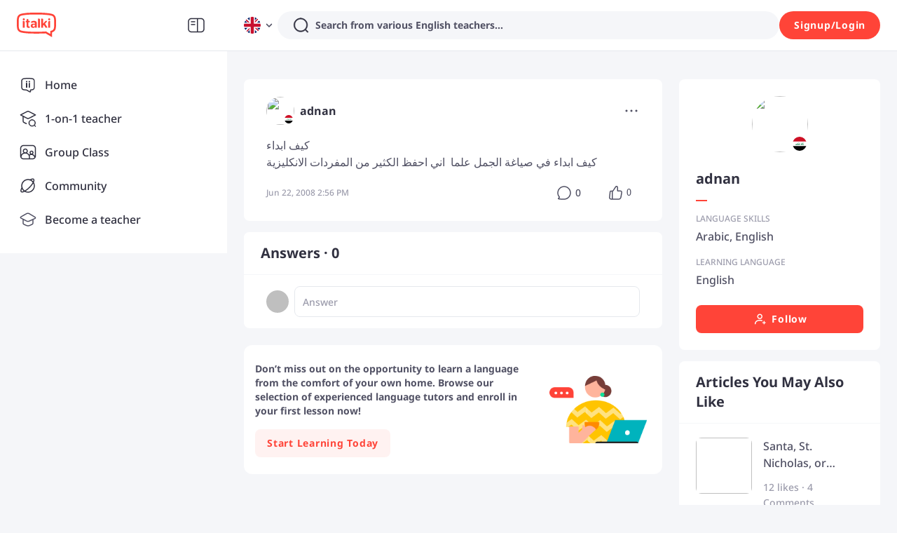

--- FILE ---
content_type: text/javascript
request_url: https://scdn.italki.com/ng/_next/static/chunks/55614.2bca99331b146736.js
body_size: 64010
content:
(self.webpackChunk_N_E=self.webpackChunk_N_E||[]).push([[55614],{77107:function(e,t,a){"use strict";var s=a(2784),l=a(34160);t.Z=()=>{let{state:e}=(0,s.useContext)(l.ZP);return{currencyData:(null==e?void 0:e.allCurrencyData)||{}}}},57596:function(e,t,a){"use strict";a.d(t,{ZP:function(){return d},U8:function(){return c},Q4:function(){return i.Q}});var s=a(52322),l=a(2784),r=a(10550),i=a(27346),n=a(85786),o=a(34160);let c=e=>{let{host:t,...a}=e||{},{state:s}=(0,l.useContext)(o.ZP),[n]=(0,i.Q)(t),{symbol:c,userCurrency:d,localPrice:u}=(0,r.U8)({...a,userCurrency:n,currencyData:null==s?void 0:s.allCurrencyData});return{userCurrency:d,symbol:c,localPrice:u}};var d=e=>{let{host:t,...a}=e,{state:c}=l.useContext(o.ZP),[d]=(0,i.Q)(t);return(0,s.jsx)(r.F,{...a,fetcher:n.default,userCurrency:d,currencyData:null==c?void 0:c.allCurrencyData})}},27346:function(e,t,a){"use strict";a.d(t,{Q:function(){return i}});var s=a(68344),l=a(2784),r=a(34160);let i=e=>{var t;let a=(0,s.parseCookies)(),{state:i}=l.useContext(r.ZP),n=/\bitalki\.cn\b/.test(window.location.host)?"CNY":"USD";return[(null===(t=i.user)||void 0===t?void 0:t.currency)||i.currency||a["kp.currency"]||n]}},85682:function(e,t,a){"use strict";var s=a(52322);a(2784),t.Z=function(e){return(0,s.jsx)("svg",{width:"24",height:"24",viewBox:"0 0 24 24",fill:"none",xmlns:"http://www.w3.org/2000/svg",...e,children:(0,s.jsx)("path",{d:"M16 6L21 6M3 6L12 6M3 18L12 18M3 12H8M12 12H21M16 18H21M16 4V8M8 10V14M16 16V20",stroke:"#313140",strokeWidth:"2",strokeLinecap:"round"})})}},55614:function(e,t,a){"use strict";a.r(t),a.d(t,{default:function(){return a1}});var s,l,r,i=a(52322),n=a(8401),o=a(2784),c=a(34160),d=a(82876),u=a(16129),h=a(59386);let m=async(e,t)=>await (0,h.ZP)({...t,method:"POST",url:"/v2/last_search_type",data:{...e}}),g=m;u.S&&(g=o.cache(m));var p=g;let f=async(e,t)=>await (0,h.ZP)({...t,method:"POST",url:"/v2/ai_search/survey",data:{...e}}),x=f;u.S&&(x=o.cache(f));var v=x;let y=async(e,t)=>{try{var a,s;let l=await (0,h.ZP)({...t,method:"get",url:"/v3/client_conf/all_country"});return(null===(s=l.data)||void 0===s?void 0:null===(a=s.filter(t=>t&&t.code&&!((null==e?void 0:e.withoutOther)&&["zz","other"].includes(t.code))))||void 0===a?void 0:a.map(e=>({v:e.code})))||[]}catch(e){return[]}},_=y;u.S&&(_=o.cache(y));var C=_;let b=async e=>await (0,h.ZP)({...e,method:"GET",url:"/v2/config/popular_language"}),w=b;u.S&&(w=o.cache(b));var j=w;let N=async()=>await (0,h.ZP)({method:"GET",url:"/v2/config/all_language"}),k=N;u.S&&(k=o.cache(N));var S=k;let L=async()=>await (0,h.ZP)({url:"/v2/session/trial_info"}),T=L;u.S&&(T=o.cache(L));var E=T;let A=async(e,t)=>await (0,h.ZP)({...t,method:"POST",url:"/v2/ai_search",data:{...e}}),M=A;u.S&&(M=o.cache(A));var D=M;let R=async(e,t)=>await (0,h.ZP)({...t,url:"/v2/teacher/search/category",params:e}),I=R;u.S&&(I=o.cache(R));var P=I,H=a(43009),O=a(85217);(s=l||(l={})).AI="ai",s.STANDARD="standard";var F=a(24523),Z=a(39926),z=a.n(Z);function U(e,t,a){a&&a.length>0&&a.forEach((a,s)=>{e.set("".concat(t,"[").concat(s,"]"),a)})}function B(e){let t=arguments.length>1&&void 0!==arguments[1]?arguments[1]:"";return{set:(a,s)=>{e.set("".concat(t).concat(a),s)}}}let G=function(e){let t=arguments.length>1&&void 0!==arguments[1]?arguments[1]:{},a=new URLSearchParams;V(e,B(a,"a_"),t);let s=new URLSearchParams;return V(e,B(s,""),t),{aiPrefixed:a.toString(),standard:s.toString(),custom:a=>{let s=new URLSearchParams;return V(e,{set:(e,t)=>{let l=a[e]||"";s.set("".concat(l).concat(e),t)}},t),s.toString()},mixed:a=>{let s=new URLSearchParams;return V(e,function(e,t){let{defaultPrefix:a="",overrides:s={},aiPrefixedParams:l=[]}=t;return{set:(t,r)=>{let i=a;l.includes(t)&&(i="a_"),void 0!==s[t]&&(i=s[t]),e.set("".concat(i).concat(t),r)}}}(s,a),t),s.toString()}}};function V(e,t){arguments.length>2&&void 0!==arguments[2]&&arguments[2],function(e,t){if(arguments.length>2&&void 0!==arguments[2]&&arguments[2],e.keyword&&t.set("keyword",e.keyword),e.keywords){var a;t.set("keywords",null===(a=e.keywords)||void 0===a?void 0:a.join(","))}e.speak_language_and&&e.speak_language_and.length>0&&U(t,"speaks",e.speak_language_and),void 0!==e.has_get_only_72h_data&&t.set("in72h",1===e.has_get_only_72h_data?"true":"false")}(e,t),function(e,t){let a=e.teacher_info;a&&(a.origin_country_id&&a.origin_country_id.length>0&&U(t,"from",a.origin_country_id),void 0!==a.teacher_type&&(1===a.teacher_type?t.set("teacher_type","pro"):2===a.teacher_type&&t.set("teacher_type","tutor")),void 0!==a.has_trial&&t.set("has_trial",a.has_trial.toString()),void 0!==a.instant_booking&&t.set("instant_booking",a.instant_booking.toString()),void 0!==a.instant_lesson_status&&t.set("instant_lesson_status",a.instant_lesson_status.toString()),a.course_category&&a.course_category.length>0&&U(t,"tags",a.course_category),a.course_tags&&a.course_tags.length>0&&U(t,"childTags",a.course_tags))}(e,t),function(e,t){let a=e.teach_language;a&&(void 0!==a.is_native&&t.set("is_native",a.is_native.toString()),void 0!==a.min_price&&t.set("minPrice",(a.min_price/100).toString()),void 0!==a.max_price&&t.set("maxPrice",(a.max_price/100).toString()))}(e,t),function(e,t){let a=e.week_time_user;if((null==a?void 0:a.weekday)&&a.weekday.length>0&&U(t,"day",a.weekday),(null==a?void 0:a.time_list)&&a.time_list.length>0){let e=new Set(a.time_list),s=[];[[0,1,2,3],[4,5,6,7],[8,9,10,11],[12,13,14,15],[16,17,18,19],[20,21,22,23]].forEach((t,a)=>{t.every(t=>e.has(t))&&(s.push(a),t.forEach(t=>e.delete(t)))}),e.size>0?U(t,"specificHours",a.time_list.sort()):U(t,"time",s)}if(e.specify_time&&e.specify_time.length>0){let a=e.specify_time[0],s=z().tz(a.start_time),l=z().tz(a.end_time);if(s.isSame(l,"day")){let e=[],a=s.clone();for(;a.isBefore(l);)e.push(a.hour()),a.add(1,"hour");e.length>0&&U(t,"specificHours",e)}}}(e,t),void 0!==e.has_get_only_72h_data&&t.set("in72h",1===e.has_get_only_72h_data?"true":"false")}function Y(e,t){let a=new Map;for(let[s,l]of e.entries()){let e=s.match(new RegExp("^".concat(t,"\\[(\\d+)\\]$")));if(e){let t=parseInt(e[1],10);a.set(t,l)}}if(a.size>0)return Array.from(a.keys()).sort((e,t)=>e-t).map(e=>a.get(e));let s=e.get(t);return s?s.split(","):[]}let W=e=>{let t=new URLSearchParams;return e.forEach((e,a)=>{if(a.startsWith("a_")){let s=a.substring(2);t.append(s,e)}}),t},X=(e,t,a)=>{let s={teach_language:{language:t}},l=e.get("in72h"),r=e.get("instant_lesson_status");"true"!==l&&[1,"1"].includes(r)&&(s.teacher_info={...s.teacher_info,instant_lesson_status:1});let i=e.get("minPrice"),n=e.get("maxPrice");(i||n)&&(s.teach_language={...s.teach_language,min_price:i?100*Number(i):void 0,max_price:n?100*Number(n):void 0});let o=e.get("is_native");o&&(s.teach_language={...s.teach_language,is_native:Number(o)});let c=Y(e,"from");c.length>0&&(s.teacher_info={...s.teacher_info,origin_country_id:c});let d=e.get("teacher_type");d&&(s.teacher_info={...s.teacher_info,teacher_type:"pro"===d?1:"tutor"===d?2:void 0});let u=e.get("has_trial");u&&(s.teacher_info={...s.teacher_info,has_trial:Number(u)});let h=e.get("instant_booking");h&&(s.teacher_info={...s.teacher_info,instant_booking:Number(h)});let m=Y(e,"tags");m.length>0&&(s.teacher_info={...s.teacher_info,course_category:m});let g=Y(e,"childTags");g.length>0&&(s.teacher_info={...s.teacher_info,course_tags:g});let p=[],f=Y(e,"time");f.length>0&&(p=f.reduce(function(){let e=arguments.length>0&&void 0!==arguments[0]?arguments[0]:[],t=arguments.length>1?arguments[1]:void 0;return[...e,4*t,4*t+1,4*t+2,4*t+3]},[])),p.length>0&&(s.week_time_user={...s.week_time_user,time_list:p});let x=e.get("specificDay");if(x){let e=(null==a?void 0:a.timezone_iana)?a.timezone_iana:z().tz.guess(),t=z().tz(new Date().getTime(),e).add(Number(x),"day"),l=t.clone().add(0,"day").startOf("day").utc().format(),r=t.clone().add(1,"day").startOf("day").utc().format();s.specify_time=[{start_time:l,end_time:r}]}let v=Y(e,"specificHours");if(v.length>0){if(x){let e=(null==a?void 0:a.timezone_iana)?a.timezone_iana:z().tz.guess(),t=z().tz(new Date().getTime(),e).add(Number(x),"day");s.specify_time=v.map(e=>({start_time:t.clone().startOf("day").add(Number(e),"hour").utc().format(),end_time:t.clone().startOf("day").add(Number(e)+1,"hour").utc().format()}))}else s.week_time_user={...s.week_time_user,time_list:v.map(e=>Number(e))}}let y=Y(e,"day");y.length>0&&(s.week_time_user={...s.week_time_user,weekday:y.map(e=>Number(e))});let _=Y(e,"speaks");_.length>0&&(s.speak_language_and=_),l&&(s.has_get_only_72h_data="true"===l?1:0);let C=e.get("keyword");C&&(s.keyword=C);let b=e.get("keywords");if(b){var w;s.keywords=null!==(w=b.split(","))&&void 0!==w?w:[]}return s},K=e=>{if(null==e)return e;if(Array.isArray(e))return e.length>0?e:void 0;if("object"==typeof e){let t={};for(let[a,s]of Object.entries(e)){let e=K(s);null!=e&&("object"!=typeof e||Array.isArray(e)?t[a]=e:Object.keys(e).length>0&&(t[a]=e))}return Object.keys(t).length>0?t:void 0}return e},$=(e,t,a)=>{let s={},l=K(X(e,t,a));l&&Object.keys(l).length>0&&(s.standard_filters=l);let r=W(e);if(r.toString()){let e=K(X(r,t,a));e&&Object.keys(e).length>0&&(s.ai_filters=e)}return{filterParams:s}};class q{init(){let e=sessionStorage.getItem(this.storageKey);if(!e)return sessionStorage.setItem(this.storageKey,JSON.stringify(this.defaultValues)),{...this.defaultValues};try{let t=JSON.parse(e);return{...this.defaultValues,...t}}catch(e){return console.error("Failed to parse existing cache data:",e),sessionStorage.setItem(this.storageKey,JSON.stringify(this.defaultValues)),{...this.defaultValues}}}getAll(){try{let e=sessionStorage.getItem(this.storageKey);if(!e)return{...this.defaultValues};let t=JSON.parse(e);return{...this.defaultValues,...t}}catch(e){return console.error("Failed to parse cache data:",e),{...this.defaultValues}}}get(e){return this.getAll()[e]}set(e,t){let a=this.getAll();a[e]=t,sessionStorage.setItem(this.storageKey,JSON.stringify(a))}update(e){let t=this.getAll();Object.assign(t,e),sessionStorage.setItem(this.storageKey,JSON.stringify(t))}remove(e){if(e in this.defaultValues){console.warn("Cannot remove default key: ".concat(e));return}let t=this.getAll();delete t[e],sessionStorage.setItem(this.storageKey,JSON.stringify(t))}clear(){sessionStorage.removeItem(this.storageKey)}has(e){return e in this.getAll()}resetKey(e){if(!(e in this.defaultValues)){console.warn("No default value for key: ".concat(e));return}this.set(e,this.defaultValues[e])}getDefaults(){return{...this.defaultValues}}constructor(){this.storageKey="kp.search_track_cache_record",this.defaultValues={nlp:"1",ai_auto_fill:"0",standard_auto_fill:"0",last_params:"1"}}}let J=new q;var Q=a(47346),ee=a(54363);let et=(0,o.createContext)({isExpanded:!1,setIsExpanded:()=>{},isLoggedIn:!1,searchMode:l.STANDARD,setSearchMode:()=>{},handleSearchModeChange:()=>{},isSearchTypeLoading:!1,originalAISearchData:null,modifiableAISearchData:null,setOriginalAISearchData:()=>{},setModifiableAISearchData:()=>{},updateModifiableAISearchData:()=>{},syncOriginalToModifiable:()=>{},isAISearchInitLoading:!1,showAIPrompt:!0,setShowAIPrompt:()=>{},urlSearchHistory:{filterParams:{}},apiSearchHistory:{},apiSearchAIHistory:{},aiLayerAllFilters:{},standardLayerAllFilters:{},isApiSearchHistoryLoading:!1,setUrlSearchHistory:()=>{},setApiSearchHistory:()=>{},removeUrlSearchHistory:()=>{},updateApiSearchHistory:()=>{},clearUrlSearchHistory:()=>{},clearApiSearchHistory:()=>{},clearAllFiltersTags:()=>{},resetStandardSearchResult:()=>{},refreshAISearchData:()=>{},handleTagRemove:()=>{},performAISearch:async()=>null,isSearching:!1,searchError:null,surveyData:null,isSurveyLoading:!1,surveyError:null,shouldShowSurveyModal:!1,shouldShowGuideModal:!1,submitSurveyData:async()=>({shouldShowGuideModal:!1}),setShouldShowSurveyModal:()=>{},setShouldShowGuideModal:()=>{},countries:[],popularLanguages:[],otherLanguages:[],isLanguageLoading:!0,trialInfo:null,isTrialInfoLoading:!0,aiSearchPriceList:[],teacherTotal:null,teacherSearchCategory:[],bookLessonsDropCount:0}),ea=()=>(0,o.useContext)(et);var es=e=>{var t,a;let{children:s,inSearchPage:r=!1,isPlus:n,bookLessonsDropCount:u}=e,m=(0,d.useSearchParams)(),{t:g}=(0,ee.$)(),[f,x]=(0,o.useState)(!1),{state:y}=o.useContext(c.ZP),_=null==y?void 0:y.user,b=!!(null==_?void 0:_.user_id),[w]=(0,F.Ar)(),{filters:N,setFilters:k,resetFilters:L}=(0,F.j4)(),[T,A]=(0,o.useState)(l.STANDARD),[M,R]=(0,o.useState)(null),[I,Z]=(0,o.useState)(null),[z,U]=(0,o.useState)(!1),[B,V]=(0,o.useState)(!0),[Y,W]=(0,o.useState)({}),[X,K]=(0,o.useState)({}),[q,ea]=(0,o.useState)({}),[es,el]=(0,o.useState)({}),[er,ei]=(0,o.useState)({}),[en,eo]=(0,o.useState)(!1),[ec,ed]=(0,o.useState)(null),[eu,eh]=(0,o.useState)([]),[em,eg]=(0,o.useState)({popular:{language_list:[]},other_language:{languages:[]}}),[ep,ef]=(0,o.useState)(null),[ex,ev]=(0,o.useState)(!0),[ey,e_]=(0,o.useState)([]),[eC,eb]=(0,o.useState)(null),[ew,ej]=(0,o.useState)([]),eN=(0,o.useRef)(!1),ek=(0,o.useRef)(null),eS=(0,o.useRef)(null),eL=(0,o.useRef)(null),eT=(0,o.useRef)(null),eE=(0,o.useRef)(null),eA=(0,o.useRef)(0),eM=(0,o.useRef)(0),eD=(0,o.useRef)(!0),eR=(0,o.useRef)(!1),eI=(0,o.useRef)(!1),eP=(0,o.useRef)(!1),eH=(0,o.useRef)(!1),eO=(0,o.useMemo)(()=>{var e,t;return(null==em?void 0:null===(t=em.popular)||void 0===t?void 0:null===(e=t.language_list)||void 0===e?void 0:e.map(e=>e.text_code))||[]},[null==em?void 0:null===(t=em.popular)||void 0===t?void 0:t.language_list]),eF=(0,o.useMemo)(()=>{var e,t;return(null==em?void 0:null===(t=em.other_language)||void 0===t?void 0:null===(e=t.languages)||void 0===e?void 0:e.map(e=>e.text_code))||[]},[null==em?void 0:null===(a=em.other_language)||void 0===a?void 0:a.languages]),eZ=(0,o.useMemo)(()=>!eO.length&&!eF.length,[eO.length,eF.length]),ez=(0,o.useMemo)(()=>(r&&b?null==y?void 0:y.searchTeachLanguage:w)||"english",[r,b,null==y?void 0:y.searchTeachLanguage,w]),eU=(0,o.useMemo)(()=>$(m,ez),[m,ez]);(0,o.useEffect)(()=>{W(eU)},[eU]);let eB=(0,o.useRef)(!1);(0,o.useEffect)(()=>{if(r&&b)try{let e=new URLSearchParams(m.toString()),t=(0,F.eb)(e,ez||void 0);k(t)}catch(e){}},[r,b,m,ez]);let eG=(e,t)=>{if(Object.keys(e).length>0)try{let a=G(e),s=new URLSearchParams(a.standard),l=(0,F.eb)(s,null!=t?t:ez);k(l)}catch(e){k((0,F.eb)(new URLSearchParams({}),null!=t?t:ez))}},eV=(e,t)=>{if(t){let t={};t.teacher_info=t.teacher_info||{},n&&(t.teacher_info.recording_permission=1,J.update({ai_auto_fill:"1",standard_auto_fill:"1",last_params:"0"})),t.teach_language=t.teach_language||{},t.teach_language.language=e||ez,el(t),ei(t),eG(t,null!=e?e:ez)}else k((0,F.eb)(new URLSearchParams({}),e||ez))};(0,o.useEffect)(()=>{let e=()=>{if(eD.current)try{eB.current=!0;let e=(0,F.Sy)(N),t=t=>{let a=e.get(t);return a?a.split(",").filter(Boolean):[]},a={params:ez},s=e.get("minPrice"),l=e.get("maxPrice");(s||l)&&(a.minPrice=s?String(s):"4",a.maxPrice=l?String(l):"120");let r=e.get("teacher_type");r&&(a.teacher_type=r);let i=e.get("keyword");i&&(a.keyword=i);let n=t("from");n.length&&(a.from=n);let o=t("speaks");o.length&&(a.speaks=o);let c=t("tags");c.length&&(a.tags=c);let d=t("childTags");d.length&&(a.childTags=d);let u=t("day");u.length&&(a.day=u);let h=t("time");h.length&&(a.time=h);let m=e.get("specificDay");m&&(a.specificDay=m);let g=t("specificHours");g.length&&(a.specificHours=g),"1"===e.get("is_native")&&(a.is_native="1"),"1"===e.get("instant_lesson_status")&&(a.instant_lesson_status="1"),"true"===e.get("in72h")&&(a.in72h=!0,a.instant_lesson_status="1");let p=(null==y?void 0:y.tsUxRevampGroup)||"test a";"test c"===p&&(0,O.j)("teacherSearch:filtersChanged",a),setTimeout(()=>{eB.current=!1},0)}catch(e){console.error("Failed to update apiSearchHistory from filters:",e),eB.current=!1}};H.Y.on(H.e.FILTER_APPLIED,e);let t=()=>{try{L()}catch(e){}};return H.Y.on(H.e.CLEAR_FILTERS,t),()=>{H.Y.off(H.e.FILTER_APPLIED,e),H.Y.off(H.e.CLEAR_FILTERS,t)}},[N,L,y]);let eY=(0,o.useCallback)(async e=>{var t,a,s,l,r;eb(null),e_([]),null===(t=eT.current)||void 0===t||t.cancel("Cancelled due to language change.");let i=(0,h.pG)();eT.current=i;let n=++eA.current,o=await D({standard_filters:{teach_language:{language:e},has_get_only_total:1}},{cancelToken:i.token});if(!eD.current||n!==eA.current||o.error)return;let c=null==o?void 0:null===(s=o.data)||void 0===s?void 0:null===(a=s.data)||void 0===a?void 0:a.teacher;if(c){e_((null==c?void 0:null===(l=c.statistics)||void 0===l?void 0:l.price_list)||[]);let e="number"==typeof(null==c?void 0:null===(r=c.statistics)||void 0===r?void 0:r.count)?c.statistics.count:0;eb(Number(e)>0?Number(e):0);return}eb(0)},[]),eW=(0,o.useCallback)(async e=>{var t,a;ej([]),null===(t=eE.current)||void 0===t||t.cancel("Cancelled due to language change.");let s=(0,h.pG)();eE.current=s;let l=++eM.current,r=await P({language:e},{cancelToken:s.token});eD.current&&l===eM.current&&!r.error&&ej((null==r?void 0:null===(a=r.data)||void 0===a?void 0:a.data)||[])},[]),eX=(0,o.useCallback)(async()=>{if(!eI.current){eI.current=!0;try{let e=await C({withoutOther:!1});eD.current&&eh(e||[])}catch(e){eD.current&&(console.error("Failed to fetch countries:",e),eh([]))}}},[]),eK=(0,o.useCallback)(async()=>{if(!eP.current){eP.current=!0;try{let[l,r]=await Promise.all([j({}),S()]);if(eD.current){var e,t,a,s;let i=null==l?void 0:null===(e=l.data)||void 0===e?void 0:e.data,n=null==r?void 0:null===(t=r.data)||void 0===t?void 0:t.data,o=new Set(null==i?void 0:null===(a=i.language_list)||void 0===a?void 0:a.map(e=>e.text_code)),c=null==n?void 0:null===(s=n.languages)||void 0===s?void 0:s.filter(e=>!o.has(e.text_code));eg({popular:i||{language_list:[]},other_language:{languages:c||[]}})}}catch(e){eD.current&&(console.error("Failed to fetch language data:",e),eg({popular:{language_list:[]},other_language:{languages:[]}}))}}},[]),e$=(0,o.useCallback)(async()=>{if(!eH.current){if(!b){ev(!1);return}eH.current=!0,ev(!0);try{let e=await E();eD.current&&((null==e?void 0:e.data)?ef(e.data.data):ef(null))}catch(e){eD.current&&(console.error("Failed to fetch trial info:",e),ef(null))}finally{eD.current&&ev(!1)}}},[b]),eq=(0,o.useCallback)(async e=>{if(b)try{let t=e===l.AI?"ai_search":"standard_search";await p({search_type:t})}catch(e){console.error("Failed to save search type:",e)}},[b]);(0,o.useEffect)(()=>{b?e$():(A(l.STANDARD),R(null),Z(null),ef(null),ev(!1),eR.current=!1,eN.current=!1)},[b,T]),(0,o.useEffect)(()=>{eX(),eK()},[]),(0,o.useEffect)(()=>{var e,t;eA.current+=1,eM.current+=1,null===(e=eT.current)||void 0===e||e.cancel("Cancelled due to language change."),null===(t=eE.current)||void 0===t||t.cancel("Cancelled due to language change."),eb(null);let a=window.setTimeout(()=>{eY(ez),eW(ez)},200);return()=>{window.clearTimeout(a)}},[ez,eY,eW]),(0,o.useEffect)(()=>{r||J.init()},[r]),(0,o.useEffect)(()=>{if(r){var e,t;W(eU);let a=(null==eU?void 0:eU.filterParams)&&"standard_filters"in eU.filterParams&&!("ai_filters"in eU.filterParams),s=(null==eU?void 0:eU.filterParams)&&"ai_filters"in eU.filterParams;a&&(null==eU?void 0:null===(e=eU.filterParams)||void 0===e?void 0:e.standard_filters)&&ei(eU.filterParams.standard_filters),s&&(null==eU?void 0:null===(t=eU.filterParams)||void 0===t?void 0:t.standard_filters)&&(el(eU.filterParams.standard_filters),ei(eU.filterParams.standard_filters))}},[r,eU,b]),(0,o.useEffect)(()=>(eD.current=!0,()=>{var e,t;eD.current=!1,ek.current&&ek.current.abort(),eS.current&&eS.current.abort(),eL.current&&eL.current.abort(),null===(e=eT.current)||void 0===e||e.cancel("Component unmounted."),null===(t=eE.current)||void 0===t||t.cancel("Component unmounted.")}),[]);let eJ=(0,o.useCallback)(e=>{Z(t=>t?e(t):null)},[]),eQ=(0,o.useCallback)(()=>{M&&Z(M)},[M]),e0=(0,o.useCallback)(()=>{V(!0),R(null),Z(null),J.update({nlp:"1"})},[]),e1=(e,t)=>{K({}),ea({}),el({}),ei({}),eV(e,t)},e2=async e=>{var t;if(!b||!I)return;let a=(null===(t=I.show_ai_tags)||void 0===t?void 0:t.filter(t=>t.trans_code!==e.trans_code))||[];Z({...I,show_ai_tags:a,prompt:""}),U(!0),V(!0),eD.current&&U(!1)},e4=(0,o.useCallback)(async(e,t)=>{var a,s,l,r,i,n,o;if(!b)return null==t||null===(a=t.onError)||void 0===a||a.call(t,"User not logged in."),null;if(en)return null==t||null===(s=t.onError)||void 0===s||s.call(t,"Already searching."),null;eo(!0),ed(null);try{let a=null;if(!1===B){let t={...I||{},prompt:e};Z(t),a=t}else if(M)a=M;else{let e="No existing AI search data available.";return ed(e),null==t||null===(l=t.onError)||void 0===l||l.call(t,e),null}if(a)return null==t||null===(r=t.onSuccess)||void 0===r||r.call(t,{...a,original_ai_filters:null==M?void 0:M.ai_filters}),a;{let e="Failed to get AI search result.";return ed(e),null==t||null===(i=t.onError)||void 0===i||i.call(t,e),null}}catch(e){if(eD.current){console.error("Failed to perform AI search:",e);let a=e.message||"Failed to perform AI search.";ed(a),null==t||null===(n=t.onError)||void 0===n||n.call(t,a)}return null}finally{eD.current&&eo(!1),null==t||null===(o=t.onFinally)||void 0===o||o.call(t)}},[b,en,ez,I,B]),e3=(0,o.useCallback)(async e=>{if(!b)return{shouldShowGuideModal:!1};try{var t,a,s,l,r;let i=await v(e,{signal:null===(t=eL.current)||void 0===t?void 0:t.signal});if(eD.current&&(null==i?void 0:null===(s=i.data)||void 0===s?void 0:null===(a=s.data)||void 0===a?void 0:a.success))return(null==e?void 0:e.score)&&e.score>0&&Q.yw.success(g("PRO212")),{shouldShowGuideModal:null==i?void 0:null===(r=i.data)||void 0===r?void 0:null===(l=r.data)||void 0===l?void 0:l.need_guide};return{shouldShowGuideModal:!1}}catch(e){return{shouldShowGuideModal:!1}}},[b]);return(0,i.jsx)(et.Provider,{value:{isExpanded:f,setIsExpanded:x,isLoggedIn:b,searchMode:T,setSearchMode:A,handleSearchModeChange:e=>{eV(),e===l.STANDARD?eG(er):eG(es),A(e),eq(e)},isSearchTypeLoading:!1,originalAISearchData:M,modifiableAISearchData:I,setOriginalAISearchData:R,setModifiableAISearchData:Z,updateModifiableAISearchData:eJ,syncOriginalToModifiable:eQ,isAISearchInitLoading:z,showAIPrompt:B,setShowAIPrompt:V,urlSearchHistory:Y,apiSearchHistory:X,apiSearchAIHistory:q,aiLayerAllFilters:es,standardLayerAllFilters:er,isApiSearchHistoryLoading:!1,setUrlSearchHistory:W,setApiSearchHistory:K,removeUrlSearchHistory:()=>{},updateApiSearchHistory:(e,t)=>{"standard"===t&&K(t=>e(t)),"ai"===t&&ea(t=>e(t)),"ai_layer_all_filters"===t&&(el(t=>e(t)),J.update({ai_auto_fill:"0"})),"standard_layer_all_filters"===t&&(J.update({standard_auto_fill:"0"}),ei(t=>{let a=e(t);return eG(a),a}))},clearUrlSearchHistory:()=>{W({})},clearApiSearchHistory:e1,clearAllFiltersTags:()=>{T===l.STANDARD&&(ei({}),eV(),J.update({standard_auto_fill:"0",last_params:"0"})),T===l.AI&&(el({}),eV(),J.update({ai_auto_fill:"0"}))},resetStandardSearchResult:e=>{r||e1(e,!0)},refreshAISearchData:e0,handleTagRemove:e2,performAISearch:e4,isSearching:en,searchError:ec,surveyData:null,isSurveyLoading:!1,surveyError:null,shouldShowSurveyModal:!1,shouldShowGuideModal:!1,submitSurveyData:e3,setShouldShowSurveyModal:()=>{},setShouldShowGuideModal:()=>{},countries:eu,popularLanguages:eO,otherLanguages:eF,isLanguageLoading:eZ,trialInfo:ep,isTrialInfoLoading:ex,aiSearchPriceList:ey,teacherTotal:eC,teacherSearchCategory:ew,bookLessonsDropCount:u},children:s})},el=a(12524),er=a.n(el),ei=a(5632),en=a(67356),eo=a(49044),ec=a(59717),ed=e=>{let{children:t,className:a,onVisibilityChange:s}=e,{t:l}=(0,ee.$)(),{pathname:r,query:n,asPath:c}=(0,ei.useRouter)(),[d,u]=o.useState(!0);return d?(0,i.jsxs)("div",{className:er()("p-4 h-18 flex items-center gap-5 justify-between",a),children:[(0,i.jsxs)("div",{className:"flex gap-2 items-center flex-1",children:[(0,i.jsx)(en.default,{className:"min-w-6",onClick:()=>{u(!1),null==s||s(!1)}}),t]}),(0,i.jsx)(Q.zx,{size:"small",onClick:()=>{let e={campaign:"quizhomepage_2022Q1",channel:"internal",feature:"quizhomepage",creative_name:"Open in app",placement:c},t=(0,ec.getDeeplinkRouter)({page:"HOME"},!1,!0);if(/\/vocabulary\b\/?$/.test(r))t=(0,ec.getDeeplinkRouter)({page:"VOCAB_HOME"});else if(/\/vocabulary\b\/(\[\w+\]|\w+)$/.test(r))t=(0,ec.getDeeplinkRouter)({page:"VOCAB_DETAIL",query:{id:n.pid}});else if(r.indexOf("/creator_portfolio/")>-1){let{tid:e}=n;t=(0,ec.getDeeplinkRouter)({page:"CREATOR_PORTFOLIO",query:{teacherId:e}})}let a={config:{campaign:"",channel:"",feature:"",creative_name:""},route:t};if(/^\/quiz.*/.test(r)){let t=(0,ec.getDeeplinkRouter)({page:"QUIZ_DISCOVER"}),{id:s}=n;r.indexOf("/quiz/set")>-1&&(t=(0,ec.getDeeplinkRouter)({page:"QUIZ_SET_ANSWERING",query:{id:s}})),r.indexOf("/quiz/set-list")>-1&&(t=(0,ec.getDeeplinkRouter)({page:"QUIZ_SET_DISCOVER"})),r.indexOf("/quiz/set-result")>-1&&(t=(0,ec.getDeeplinkRouter)({page:"QUIZ_SET_RESULT",query:{id:s}})),a={config:e,route:t}}if(/^\/podcast\/.*/.test(r)){let{cid:t,eid:s}=n,l="";/^\/podcast\/channel\/.*/.test(r)&&(l=(0,ec.getDeeplinkRouter)({page:"PODCAST_CHANNEL",query:{id:t}})),/^\/podcast\/episode\/.*/.test(r)&&(l=(0,ec.getDeeplinkRouter)({page:"PODCAST_EPISODE",query:{id:s}})),a={config:e,route:l}}if(/^\/teacher\/.*/.test(r)){let{params:e}=n;(null==e?void 0:e[0])&&(a.route=(0,ec.getDeeplinkRouter)({page:"TEACHER",params:{id:e[0]}}))}if(/^\/teachers\/.*/.test(r)){let{params:e}=n;(null==e?void 0:e[0])?a.route=(0,ec.getDeeplinkRouter)({page:"TEACHERS_WITH_LANG",params:{lang:e[0]}}):a.route=(0,ec.getDeeplinkRouter)({page:"TEACHERS"})}if("/community/[tab]"===r){let{tab:e}=n,t=(0,ec.getDeeplinkRouter)({page:"COMMUNITY",params:{page:"foryou"}});e&&["following","podcasts","exercises","questions"].includes(String(e))&&(t=(0,ec.getDeeplinkRouter)({page:"COMMUNITY",params:{page:String(e)}})),a.route=t}if("/post/[pid]"===r){let{pid:e}=n,t="";e&&(t=(0,ec.getDeeplinkRouter)({page:"COMMUNITY_POST",query:{id:e}})),a.route=t}if("/article/[...aid]"===r){let{aid:e}=n,t=(0,eo.Z)(null==e?void 0:e[0]),s="";t&&(s=(0,ec.getDeeplinkRouter)({page:"COMMUNITY_ARTICLE",query:{id:t}})),a.route=s}if("/prompt/[...prompt]"===r){let{prompt:e}=n,t=null==e?void 0:e[0],s="";t&&(s=(0,ec.getDeeplinkRouter)({page:"COMMUNITY_PROMPT",query:{id:t}})),a.route=s}if("/topic/[...topic]"===r){let{topic:e}=n,t=null==e?void 0:e[0],s="";t&&(s=(0,ec.getDeeplinkRouter)({page:"COMMUNITY_TOPIC",query:{id:t}})),a.route=s}a.route||(a.route=(0,ec.getDeeplinkRouter)({page:"HOME"},!1,!0)),ec.default.create({config:a.config,route:a.route})},children:l("NV01")})]}):null},eu=a(61152);let eh=(e,t)=>{let a=null,s=0,l=function(){for(var l=arguments.length,r=Array(l),i=0;i<l;i++)r[i]=arguments[i];let n=Date.now();n-s>t?(e(...r),s=n):(a&&clearTimeout(a),a=setTimeout(()=>{e(...r),s=Date.now(),a=null},t-(n-s)))};return l.cancel=()=>{a&&(clearTimeout(a),a=null)},l},em={MASK_APPEAR_DELAY:150,MASK_HIDE_DELAY:500,BUTTON_FADE_DELAY:50,HEADER_HEIGHT:72,HEADER_HEIGHT_MOBILE:64,SEARCH_HEIGHT:40,SEARCH_HEIGHT_MOBILE:40,SEARCH_WIDTH_PERCENTAGE:75,TRANSITION_DURATION:"150ms",EASING:"cubic-bezier(0.4, 0, 0.2, 1)"},eg=em.HEADER_HEIGHT,ep=em.HEADER_HEIGHT_MOBILE,ef=e=>{let{isExpanded:t,headerRef:a}=e,[s,l]=(0,o.useState)(null),[r,i]=(0,o.useState)(0),[n,c]=(0,o.useState)(!1),d=(0,o.useRef)({containerWidth:s,headerTop:r,mounted:!0,timers:new Set,resizeObserver:null});(0,o.useEffect)(()=>(d.current.mounted=!0,()=>{d.current.mounted=!1,d.current.timers.forEach(e=>{clearTimeout(e)}),d.current.timers.clear(),d.current.resizeObserver&&d.current.resizeObserver.disconnect()}),[]),(0,o.useEffect)(()=>{if(t){let e=setTimeout(()=>{d.current.mounted&&c(!0)},em.BUTTON_FADE_DELAY);return d.current.timers.add(e),()=>{clearTimeout(e),d.current.timers.delete(e)}}c(!1)},[t]);let u=(0,o.useCallback)(()=>{if(!d.current.mounted)return;let e=a.current;if(e&&e.parentElement)try{let t=e.offsetTop,a=e.parentElement.clientWidth;(d.current.containerWidth!==a||d.current.headerTop!==t)&&(d.current.containerWidth=a,d.current.headerTop=t,d.current.mounted&&(l(a),i(t)))}catch(e){console.warn("Error updating header positions:",e)}},[a]);return(0,o.useEffect)(()=>{let e=a.current;if(e&&e.parentElement){if("undefined"!=typeof ResizeObserver){let t=new ResizeObserver(eh(u,16));return t.observe(e.parentElement),d.current.resizeObserver=t,u(),()=>{t.disconnect(),d.current.resizeObserver=null}}{let e=eh(u,16);return window.addEventListener("resize",e),u(),()=>{window.removeEventListener("resize",e)}}}},[a,u]),{containerWidth:s,headerTop:r,shouldHideButtons:n}};var ex=e=>{let{isExpanded:t,containerWidth:a}=e,[s,l]=(0,o.useState)(!1),[r,n]=(0,o.useState)(!1),c=(0,o.useRef)(new Set),d=(0,o.useRef)(!0),u=()=>{c.current.forEach(e=>clearTimeout(e)),c.current.clear()},h=e=>{d.current&&n(e)},m=e=>{d.current&&l(e)};if((0,o.useEffect)(()=>(d.current=!0,()=>{d.current=!1,u()}),[]),(0,o.useEffect)(()=>{if(u(),t){h(!0);let e=setTimeout(()=>{m(!0)},em.MASK_APPEAR_DELAY);c.current.add(e)}else{m(!1);let e=setTimeout(()=>{h(!1)},em.MASK_HIDE_DELAY);c.current.add(e)}},[t]),!r)return null;let g=a&&a>0?a:void 0;return(0,i.jsx)("div",{className:er()("header-mask fixed !z-[997]",{["opacity-0 transition-opacity duration-[".concat(em.MASK_HIDE_DELAY,"ms] ease-out")]:!s,["opacity-100 transition-opacity duration-[".concat(em.MASK_HIDE_DELAY,"ms] ease-out")]:s}),style:{width:g?"".concat(g,"px"):"100%",height:"100%",top:0,right:0,left:"auto",backgroundColor:"rgba(0, 0, 0, 0.45)"}})},ev=a(75455),ey=function(e){return(0,i.jsxs)("svg",{width:"17",height:"18",viewBox:"0 0 17 18",fill:"none",xmlns:"http://www.w3.org/2000/svg",...e,children:[(0,i.jsx)("path",{d:"M6.52431 3.46917C6.67368 3.00786 7.32632 3.00786 7.47569 3.46917L8.82022 7.62181C8.86494 7.75991 8.96747 7.87177 9.10116 7.92831L12.911 9.53949C13.318 9.71161 13.318 10.2884 12.911 10.4605L9.10116 12.0717C8.96747 12.1282 8.86494 12.2401 8.82022 12.3782L7.47569 16.5308C7.32632 16.9921 6.67368 16.9921 6.52431 16.5308L5.17978 12.3782C5.13506 12.2401 5.03253 12.1282 4.89884 12.0717L1.08895 10.4605C0.681952 10.2884 0.681953 9.71161 1.08895 9.53949L4.89884 7.92831C5.03253 7.87177 5.13506 7.75991 5.17978 7.62181L6.52431 3.46917Z",fill:"#1C07FF"}),(0,i.jsx)("path",{d:"M6.52431 3.46917C6.67368 3.00786 7.32632 3.00786 7.47569 3.46917L8.82022 7.62181C8.86494 7.75991 8.96747 7.87177 9.10116 7.92831L12.911 9.53949C13.318 9.71161 13.318 10.2884 12.911 10.4605L9.10116 12.0717C8.96747 12.1282 8.86494 12.2401 8.82022 12.3782L7.47569 16.5308C7.32632 16.9921 6.67368 16.9921 6.52431 16.5308L5.17978 12.3782C5.13506 12.2401 5.03253 12.1282 4.89884 12.0717L1.08895 10.4605C0.681952 10.2884 0.681953 9.71161 1.08895 9.53949L4.89884 7.92831C5.03253 7.87177 5.13506 7.75991 5.17978 7.62181L6.52431 3.46917Z",fill:"url(#paint0_linear_4344_131084)"}),(0,i.jsx)("path",{d:"M13.714 0.901598C13.8026 0.62253 14.1974 0.62253 14.286 0.901598L14.7689 2.4242C14.7952 2.50708 14.8561 2.57448 14.9359 2.60894L16.362 3.22457C16.6035 3.32881 16.6035 3.67119 16.362 3.77543L14.9359 4.39106C14.8561 4.42552 14.7952 4.49292 14.7689 4.5758L14.286 6.0984C14.1974 6.37747 13.8026 6.37747 13.714 6.0984L13.2311 4.5758C13.2048 4.49292 13.1439 4.42552 13.0641 4.39106L11.638 3.77543C11.3965 3.67119 11.3965 3.32881 11.638 3.22457L13.0641 2.60894C13.1439 2.57448 13.2048 2.50708 13.2311 2.4242L13.714 0.901598Z",fill:"#1C07FF"}),(0,i.jsx)("path",{d:"M13.714 0.901598C13.8026 0.62253 14.1974 0.62253 14.286 0.901598L14.7689 2.4242C14.7952 2.50708 14.8561 2.57448 14.9359 2.60894L16.362 3.22457C16.6035 3.32881 16.6035 3.67119 16.362 3.77543L14.9359 4.39106C14.8561 4.42552 14.7952 4.49292 14.7689 4.5758L14.286 6.0984C14.1974 6.37747 13.8026 6.37747 13.714 6.0984L13.2311 4.5758C13.2048 4.49292 13.1439 4.42552 13.0641 4.39106L11.638 3.77543C11.3965 3.67119 11.3965 3.32881 11.638 3.22457L13.0641 2.60894C13.1439 2.57448 13.2048 2.50708 13.2311 2.4242L13.714 0.901598Z",fill:"url(#paint1_linear_4344_131084)"}),(0,i.jsxs)("defs",{children:[(0,i.jsxs)("linearGradient",{id:"paint0_linear_4344_131084",x1:"11.9737",y1:"2",x2:"-2.7286",y2:"4.58705",gradientUnits:"userSpaceOnUse",children:[(0,i.jsx)("stop",{stopColor:"#FF4438",stopOpacity:"0"}),(0,i.jsx)("stop",{offset:"1",stopColor:"#FF4438"})]}),(0,i.jsxs)("linearGradient",{id:"paint1_linear_4344_131084",x1:"16.1316",y1:"-3.16629e-07",x2:"9.82295",y2:"1.08743",gradientUnits:"userSpaceOnUse",children:[(0,i.jsx)("stop",{stopColor:"#FF4438",stopOpacity:"0"}),(0,i.jsx)("stop",{offset:"1",stopColor:"#FF4438"})]})]})]})},e_=function(e){return(0,i.jsxs)("svg",{width:"17",height:"18",viewBox:"0 0 17 18",fill:"none",xmlns:"http://www.w3.org/2000/svg",...e,children:[(0,i.jsx)("path",{d:"M6.52431 3.46917C6.67368 3.00786 7.32632 3.00786 7.47569 3.46917L8.82022 7.62181C8.86494 7.75991 8.96747 7.87177 9.10116 7.92831L12.911 9.53949C13.318 9.71161 13.318 10.2884 12.911 10.4605L9.10116 12.0717C8.96747 12.1282 8.86494 12.2401 8.82022 12.3782L7.47569 16.5308C7.32632 16.9921 6.67368 16.9921 6.52431 16.5308L5.17978 12.3782C5.13506 12.2401 5.03253 12.1282 4.89884 12.0717L1.08895 10.4605C0.681952 10.2884 0.681953 9.71161 1.08895 9.53949L4.89884 7.92831C5.03253 7.87177 5.13506 7.75991 5.17978 7.62181L6.52431 3.46917Z",fill:"#FF4438"}),(0,i.jsx)("path",{d:"M13.714 0.901598C13.8026 0.62253 14.1974 0.62253 14.286 0.901598L14.7689 2.4242C14.7952 2.50708 14.8561 2.57448 14.9359 2.60894L16.362 3.22457C16.6035 3.32881 16.6035 3.67119 16.362 3.77543L14.9359 4.39106C14.8561 4.42552 14.7952 4.49292 14.7689 4.5758L14.286 6.0984C14.1974 6.37747 13.8026 6.37747 13.714 6.0984L13.2311 4.5758C13.2048 4.49292 13.1439 4.42552 13.0641 4.39106L11.638 3.77543C11.3965 3.67119 11.3965 3.32881 11.638 3.22457L13.0641 2.60894C13.1439 2.57448 13.2048 2.50708 13.2311 2.4242L13.714 0.901598Z",fill:"#FF4438"})]})},eC=a(68526),eb=a.n(eC);let{TextArea:ew}=Q.Input,ej=(0,o.forwardRef)((e,t)=>{let{value:a,onChange:s,onTypingComplete:l,showAIInput:r,showAIText:n,isPlus:c,startDelay:d=950,disabled:u=!1}=e,h=(0,o.useRef)(null),[m,g]=(0,o.useState)(!1),[p,f]=(0,o.useState)(""),[x,v]=(0,o.useState)(!1),[y,_]=(0,o.useState)(!1),{t:C}=(0,ee.$)(),{originalAISearchData:b,modifiableAISearchData:w,isAISearchInitLoading:j,updateModifiableAISearchData:N,showAIPrompt:k,setShowAIPrompt:S}=ea(),L=(0,o.useRef)(s),T=(0,o.useRef)(l),E=(0,o.useRef)();(0,o.useEffect)(()=>{L.current=s,T.current=l}),(0,o.useEffect)(()=>{let e=null==b?void 0:b.prompt,t=E.current;if(E.current=e,null===b){v(!1),f(""),g(!1),_(!1),L.current("");return}e!==t&&void 0!==e&&r&&!y&&(v(!1),f(""),g(!1),L.current(""))},[b,r,y]),(0,o.useEffect)(()=>{(null==w?void 0:w.prompt)!==""||y||(v(!1),f(""),g(!1),L.current(""))},[null==w?void 0:w.prompt,y]),(0,o.useImperativeHandle)(t,()=>({focus:()=>{h.current&&h.current.focus()},setSelectionRange:(e,t)=>{h.current&&(h.current.selectionStart=e,h.current.selectionEnd=t)},getValue:()=>m?p:a}));let A=(0,o.useCallback)(e=>e.length>1e3?e.substring(0,1e3):e,[]),M=(0,o.useCallback)(()=>(null==b?void 0:b.prompt)&&b.prompt.trim()?A(b.prompt):"",[null==b?void 0:b.prompt,A]);(0,o.useEffect)(()=>{if(!r||a||x||j)return;let e=setTimeout(()=>{let e=M();g(!0),v(!0);let t=0,a=setInterval(()=>{if(t<=e.length)f(e.substring(0,t)),t++;else{var s;clearInterval(a),g(!1),L.current(e),null===(s=T.current)||void 0===s||s.call(T),w&&e!==w.prompt&&N(t=>({...t,prompt:e}))}},15);return()=>clearInterval(a)},d);return()=>{clearTimeout(e)}},[r,a,d,x,j,M,w,N]);let D=(0,o.useCallback)(e=>{if(m){e.preventDefault();return}let t=A(e.target.value);if(e.target.value.length>1e3){h.current&&(h.current.value=t);return}s(t),t.trim()?y||_(!0):y&&_(!1),x&&(f(""),v(!1)),t.trim()!==(null==b?void 0:b.prompt)&&k?S(!1):t.trim()===(null==b?void 0:b.prompt)&&S(!0),w&&N(e=>({...e,prompt:t,show_ai_tags:[]}))},[m,s,y,x,w,N,A,k,S]),R=(0,o.useCallback)(e=>{if(m){e.preventDefault();return}},[m]),I=A(m?p:a);return(0,i.jsxs)(i.Fragment,{children:[(0,i.jsx)("style",{children:"\n        @keyframes pulseScale {\n          0%, 100% {\n            transform: scale(1);\n            opacity: 1;\n          }\n          50% {\n            transform: scale(1.5);\n            opacity: 0.7;\n          }\n        }\n      "}),(0,i.jsx)("div",{className:er()("mb-4 rounded-lg p-[1px] transition-all duration-500 ease-out",{"border-solid border-[1px] border-gray5":!c,"opacity-100 scale-100":r,"opacity-0 scale-110":!r}),style:{background:c?"linear-gradient(90deg, #4f46e5 0%, #db2777 50%, #f59e0b 100%)":"white",transition:"height 400ms ease-out, padding 400ms ease-out, margin 400ms ease-out, border 400ms ease-out, opacity 500ms ease-out, transform 500ms ease-out",transformOrigin:"center"},children:(0,i.jsxs)("div",{className:er()("rounded-lg bg-white sm:px-4 sm:py-3 md:px-2 md:pb-2 md:pt-8 relative h-[216px]"),style:{transition:"height 400ms ease-out, padding 400ms ease-out"},children:[c?(0,i.jsx)("div",{className:"absolute top-0 left-0 h-full w-full",children:(0,i.jsx)(ev.default,{src:"/static/image/header/TextareaGradientBgNew.png",alt:"Textarea Gradient Background",className:"w-full h-full"})}):null,(0,i.jsxs)("div",{className:er()("text-base leading-6 font-medium md:px-6 transition-all duration-500 ease-out flex items-start",{"opacity-100 translate-y-0":n&&k,"opacity-0 translate-y-2":!n||!k}),children:[(0,i.jsx)("span",{className:"mt-[2px]",children:c?(0,i.jsx)(ey,{}):(0,i.jsx)(e_,{})}),(0,i.jsx)("span",{className:er()("ms-2 sm:text-sm sm:leading-5dot5 md:text-base",{[eb().gradientText]:c}),children:n&&k?C("UXD053"):""})]}),(0,i.jsxs)("div",{className:"relative",children:[j&&(0,i.jsx)("div",{className:"absolute left-12 top-2 z-10 pointer-events-none",children:(0,i.jsx)("div",{className:"w-2 h-2 bg-black rounded-full",style:{animation:"pulseScale 1.5s ease-in-out infinite"}})}),(0,i.jsx)(ew,{ref:h,value:I,onChange:D,onKeyDown:R,placeholder:"",disabled:u,className:er()("w-full resize-none !border-none !bg-transparent sm:!pe-0 sm:!ps-6 pt-2 pb-4 md:!px-12 text-sm text-gray2 leading-5dot5 transition-all duration-500 ease-out",{"mt-0":n&&k,"sm:-mt-8 md:-mt-12":!n||!k}),style:{minHeight:"150px"},rows:5})]})]})})]})});ej.displayName="OptimizedTypewriterTextarea";var eN=a(24706),ek=a(22967),eS=a(85595),eL=a(85682),eT=function(){return(0,i.jsxs)("svg",{width:"24",height:"24",viewBox:"0 0 24 24",fill:"none",xmlns:"http://www.w3.org/2000/svg",children:[(0,i.jsx)("path",{d:"M12.3276 6.0748C14.7212 7.12199 17.1148 8.11931 19.5083 9.1665C19.7577 9.26623 19.9571 9.36596 19.9571 9.66516C19.9571 9.96435 19.5083 10.1638 19.5083 10.1638L18.0124 10.8121C16.5662 11.4105 15.2199 12.0089 13.8236 12.6073C13.4746 12.7569 13.1255 12.8566 12.8263 13.056C12.2279 13.4051 11.6794 13.3552 11.081 13.056C8.88687 12.0587 6.69277 11.1611 4.49866 10.2137C4.24933 10.1139 4 10.0142 4 9.66516C4 9.31609 4.24933 9.21636 4.49866 9.11663C6.84237 8.11931 9.23594 7.12199 11.5796 6.0748C11.829 5.97507 12.0783 5.97507 12.3276 6.0748Z",fill:"#515164"}),(0,i.jsx)("path",{d:"M17.0366 12.7786C17.0366 12.4296 16.9368 12.4296 16.6875 12.5293C15.3411 13.1277 13.9947 13.6762 12.6982 14.2746C12.1996 14.4741 11.8006 14.4741 11.302 14.2746C9.95559 13.6762 8.6092 13.1277 7.26282 12.5293C7.01349 12.4296 6.96362 12.4794 6.96362 12.7288V14.7234C6.96362 16.507 7.51215 16.9674 8.65907 17.466C10.9529 18.5132 13.2467 18.4634 15.4907 17.3663C16.5379 16.8178 17.0366 16.507 17.0366 14.7234C17.0366 14.7234 17.0366 13.4269 17.0366 12.7786Z",fill:"#515164"})]})},eE=function(e){var t,a,s,l,r,i,n,o,c,d,u;let h=0;if(e.specify_time&&Array.isArray(e.specify_time)&&(h+=e.specify_time.length),(null===(t=e.week_time_user)||void 0===t?void 0:t.weekday)&&Array.isArray(e.week_time_user.weekday)&&(h+=e.week_time_user.weekday.length),(null===(a=e.week_time_user)||void 0===a?void 0:a.time_list)&&Array.isArray(e.week_time_user.time_list)){let t=new Set(e.week_time_user.time_list),a=[];[[0,1,2,3],[4,5,6,7],[8,9,10,11],[12,13,14,15],[16,17,18,19],[20,21,22,23]].forEach((e,s)=>{e.every(e=>t.has(e))&&(a.push(s),e.forEach(e=>t.delete(e)))}),t.size>0?h+=e.week_time_user.time_list.length:h+=a.length}return(null===(s=e.teacher_info)||void 0===s?void 0:s.origin_country_id)&&Array.isArray(e.teacher_info.origin_country_id)&&(h+=e.teacher_info.origin_country_id.length),(null===(l=e.teacher_info)||void 0===l?void 0:l.course_category)&&Array.isArray(e.teacher_info.course_category)&&(h+=e.teacher_info.course_category.length),(null===(r=e.teacher_info)||void 0===r?void 0:r.course_tags)&&Array.isArray(e.teacher_info.course_tags)&&(h+=e.teacher_info.course_tags.length),(null===(i=e.teacher_info)||void 0===i?void 0:i.teacher_type)!==void 0&&(h+=1),(null===(n=e.teacher_info)||void 0===n?void 0:n.instant_lesson_status)!==void 0&&(h+=1),(null===(o=e.teacher_info)||void 0===o?void 0:o.recording_permission)!==void 0&&(h+=1),(null===(c=e.teach_language)||void 0===c?void 0:c.is_native)!==void 0&&(h+=1),(null===(d=e.teach_language)||void 0===d?void 0:d.min_price)!==void 0&&(h+=1),(null===(u=e.teach_language)||void 0===u?void 0:u.max_price)!==void 0&&(h+=1),e.speak_language_and&&Array.isArray(e.speak_language_and)&&(h+=e.speak_language_and.length),1===e.has_get_only_72h_data&&(h+=1),h};let eA=(0,o.memo)(e=>{var t;let{showTags:a,showFilterIcon:s,onAllFilters:l,filterLanguage:r,isDropdownVisible:o,onDropdownVisibleChange:c,learnFilterOverlay:d}=e,{t:u}=(0,ee.$)(),{isMobile:h}=(0,n.pF)(),{modifiableAISearchData:m,updateModifiableAISearchData:g,handleTagRemove:p,aiLayerAllFilters:f}=ea(),x=null!==(t=eE(f))&&void 0!==t?t:0,v=[],y=e=>{m&&g(e=>({...e}))},_=(e,t)=>{t.stopPropagation(),m&&p(e)},C=(e,t)=>(0,i.jsxs)("div",{className:er()("group h-8 md:h-10 ps-4 sm:pe-3 md:pe-4 md:hover:pe-3 flex items-center justify-between bg-white border-[1px] border-solid border-gray5 rounded-5 flex-shrink-0 transition-all duration-500 ease-out cursor-pointer md:hover:bg-gray6",{"opacity-100 translate-x-0":a&&h,"opacity-0 -translate-x-4":!a&&h,"opacity-100 translate-y-0":a&&!h,"opacity-0 translate-y-4":!a&&!h}),style:{transitionDelay:a?"".concat(200*t,"ms"):"0ms"},onClick:()=>y(e),children:[(0,i.jsx)("span",{className:"text-sm font-medium text-gray2 leading-5dot5",children:u(e.trans_code)}),(0,i.jsx)(ek.default,{className:"block md:hidden md:group-hover:block transition-all duration-200 ease-out ms-2",width:24,height:24,onClick:t=>_(e,t)})]},e.trans_code);return h?(0,i.jsxs)("div",{className:er()("flex mb-4 relative transition-all duration-500 ease-out h-12",{"opacity-100 translate-y-0":a,"opacity-0 translate-y-4":!a}),style:{transition:"height 400ms ease-out, margin 400ms ease-out, padding 400ms ease-out, opacity 500ms ease-out, transform 500ms ease-out"},children:[(0,i.jsxs)("div",{className:"overflow-x-auto flex gap-3 pr-[70px] relative ".concat(eb().scrollbar_hide),children:[(0,i.jsx)(Q.Lt,{overlay:d,placement:"bottomLeft",trigger:["click"],visible:o,onVisibleChange:c,children:(0,i.jsxs)(Q.zx,{"data-cy":"ts-bt-top-lg-filter",type:"white",className:er()("flex items-center !border-solid !border-1 !border-gray5 !rounded-5",{"!bg-gray-100":!!r}),children:[(0,i.jsx)(eT,{}),h?(0,i.jsx)("span",{className:"ms-[2px]",children:u(r||"english")}):(0,i.jsx)("span",{className:"ms-[2px]",children:u("C0101",{0:u(r||"english")})}),o?(0,i.jsx)(eS.default,{className:"w-4 h-4 ml-2"}):(0,i.jsx)(eN.default,{className:"w-4 h-4 ml-2"})]})}),v.map((e,t)=>C(e,t))]}),(0,i.jsx)("div",{className:"absolute right-[45px] top-0 h-full w-12 pointer-events-none z-10",style:{background:"linear-gradient(to right, rgba(255,255,255,0) 0%, rgba(255,255,255,1) 100%)"}}),(0,i.jsx)("div",{className:"absolute right-[44px] w-[1px] top-0 h-full pointer-events-none z-10",style:{background:"linear-gradient(to bottom, rgba(229, 232, 237, 0) 0%, #E5E8ED 50%, rgba(229, 232, 237, 0) 100%)"}}),(0,i.jsx)("div",{className:er()("absolute bg-white right-0 top-0 h-full flex items-center transition-all duration-500 ease-out",{"opacity-100 translate-x-0":s,"opacity-0 translate-x-4":!s}),style:{transitionDelay:"0ms"},children:(0,i.jsxs)("div",{className:"w-6 h-6 relative",onClick:l,"data-cy":"ts-bt-top-allFilter",children:[(0,i.jsx)(eL.Z,{}),x>0?(0,i.jsx)("div",{className:"h-2 w-2 absolute border-[1px] border-solid border-white right-0 top-0 bg-[#0DE298] rounded-50"}):null]})})]}):(0,i.jsxs)("div",{className:er()("flex flex-wrap gap-3 mb-6 transition-all duration-500 ease-out",{"opacity-100 translate-y-0":a,"opacity-0 translate-y-4":!a}),style:{transition:"height 400ms ease-out, margin 400ms ease-out, padding 400ms ease-out, opacity 500ms ease-out, transform 500ms ease-out"},children:[(0,i.jsx)(Q.Lt,{overlay:d,placement:"bottomLeft",trigger:["click"],visible:o,onVisibleChange:c,children:(0,i.jsxs)(Q.zx,{"data-cy":"ts-bt-top-lg-filter",type:"white",className:er()("flex items-center !border-solid !border-1 !border-gray5 !rounded-5",{"!bg-gray-100":!!r}),children:[(0,i.jsx)(eT,{}),(0,i.jsx)("span",{className:"ms-[2px]",children:u("C0101",{0:u(r||"english")})}),o?(0,i.jsx)(eS.default,{className:"w-4 h-4 ml-2"}):(0,i.jsx)(eN.default,{className:"w-4 h-4 ml-2"})]})}),v.map((e,t)=>C(e,t)),(0,i.jsxs)(Q.zx,{type:"white",onClick:l,className:er()("flex items-center ml-auto !border-solid !border-1 !border-gray5 !rounded-5 hover:!bg-gray5 transition-all duration-500 ease-out",{"opacity-100 translate-y-0":s,"opacity-0 translate-y-4":!s}),style:{transitionDelay:s?"600ms":"0ms"},"data-cy":"ts-bt-top-allFilter",children:[(0,i.jsxs)("div",{className:"w-6 h-6 relative",children:[(0,i.jsx)(eL.Z,{}),x>0?(0,i.jsx)("div",{className:"h-2 w-2 absolute border-[1px] border-solid border-white right-0 top-0 bg-[#0DE298] rounded-50"}):null]}),(0,i.jsx)("span",{className:"text-sm font-bold text-gray1 leading-5 ms-1",children:u("TSV017")}),x>0&&(0,i.jsxs)("span",{className:"ms-1 text-sm font-bold text-gray1 leading-5",children:["\xb7 ",x]})]})]})});eA.displayName="FilterButtons";var eM=a(39097),eD=a.n(eM),eR=e=>(0,i.jsxs)("svg",{"data-cy":"nv-top-icon-search",width:"24",height:"24",viewBox:"0 0 24 24",fill:"#313140",...e,children:[(0,i.jsx)("path",{fillRule:"evenodd",clipRule:"evenodd",d:"M11.9996 3.20692C12.0155 3.75898 11.5809 4.21942 11.0288 4.23536C9.30447 4.28512 7.59793 4.96719 6.28245 6.28268C3.54878 9.01635 3.54878 13.4485 6.28245 16.1822C9.01612 18.9158 13.4483 18.9158 16.1819 16.1822C17.6005 14.7636 18.283 12.8895 18.2293 11.029C18.2133 10.477 18.6479 10.0165 19.2 10.0006C19.752 9.98467 20.2125 10.4193 20.2284 10.9713C20.2883 13.0462 19.6336 15.1405 18.2644 16.8504L21.1317 19.7177C21.5222 20.1082 21.5222 20.7414 21.1317 21.1319C20.7412 21.5224 20.108 21.5224 19.7175 21.1319L16.8502 18.2646C13.3165 21.0948 8.14394 20.8721 4.86823 17.5964C1.35351 14.0817 1.35351 8.38318 4.86823 4.86846C6.55881 3.17788 8.75687 2.30009 10.9711 2.23619C11.5232 2.22026 11.9836 2.65487 11.9996 3.20692Z"}),(0,i.jsx)("path",{d:"M15.5261 1.90878C15.6789 1.45467 16.3211 1.45467 16.4739 1.90878L17.2774 4.29723C17.3238 4.43518 17.428 4.54605 17.5628 4.60092L19.8623 5.53689C20.2776 5.70595 20.2776 6.29405 19.8622 6.46311L17.5628 7.39908C17.428 7.45395 17.3238 7.56482 17.2774 7.70277L16.4739 10.0912C16.3211 10.5453 15.6789 10.5453 15.5261 10.0912L14.7226 7.70277C14.6762 7.56482 14.572 7.45395 14.4372 7.39908L12.1377 6.46311C11.7224 6.29405 11.7224 5.70595 12.1378 5.53689L14.4372 4.60092C14.572 4.54605 14.6762 4.43518 14.7226 4.29723L15.5261 1.90878Z"}),(0,i.jsx)("path",{d:"M12.2186 9.76035C12.3153 9.49917 12.6847 9.49917 12.7814 9.76035L13.1274 10.6954C13.1577 10.7775 13.2225 10.8423 13.3046 10.8726L14.2396 11.2186C14.5008 11.3153 14.5008 11.6847 14.2396 11.7814L13.3046 12.1274C13.2225 12.1577 13.1577 12.2225 13.1274 12.3046L12.7814 13.2396C12.6847 13.5008 12.3153 13.5008 12.2186 13.2396L11.8726 12.3046C11.8423 12.2225 11.7775 12.1577 11.6954 12.1274L10.7604 11.7814C10.4992 11.6847 10.4992 11.3153 10.7604 11.2186L11.6954 10.8726C11.7775 10.8423 11.8423 10.7775 11.8726 10.6954L12.2186 9.76035Z"})]}),eI=function(e){return(0,i.jsxs)("svg",{width:"16",height:"16",viewBox:"0 0 16 16",fill:"none",xmlns:"http://www.w3.org/2000/svg",...e,children:[(0,i.jsx)("circle",{cx:"8",cy:"8",r:"7.33333",fill:"#FF4438",stroke:"#FF4438",strokeWidth:"1.33333"}),(0,i.jsx)("path",{d:"M10.8212 11.2803V13.5531L7.18481 11.2803H10.8212Z",fill:"white"}),(0,i.jsx)("path",{d:"M3.10075 5.67627C3.2941 4.78916 4.01639 4.15932 4.91256 4.01362C5.65905 3.89226 6.67163 3.78027 7.8667 3.78027C9.18244 3.78027 10.277 3.91601 11.0387 4.05057C11.8039 4.18572 12.4365 4.69055 12.615 5.44675C12.7498 6.01788 12.8667 6.81703 12.8667 7.87118C12.8667 8.92534 12.7498 9.72449 12.615 10.2956C12.4365 11.0518 11.8039 11.5566 11.0387 11.6918C10.277 11.8264 9.18244 11.9621 7.8667 11.9621C6.67163 11.9621 5.65905 11.8501 4.91256 11.7287C4.01639 11.583 3.2941 10.9532 3.10075 10.0661C2.97355 9.48248 2.8667 8.73511 2.8667 7.87118C2.8667 7.00726 2.97355 6.25989 3.10075 5.67627Z",fill:"white"}),(0,i.jsx)("path",{d:"M4.12643 6.23212C4.22689 5.57803 4.75832 5.10951 5.41649 5.04077C6.02509 4.97722 6.86688 4.91675 7.86681 4.91675C8.93002 4.91675 9.81444 4.98511 10.4298 5.05286C11.0265 5.11854 11.5131 5.52196 11.607 6.11479C11.6744 6.54014 11.7304 7.11993 11.7304 7.87129C11.7304 8.62266 11.6744 9.20245 11.607 9.62779C11.5131 10.2206 11.0265 10.624 10.4298 10.6897C9.81444 10.7575 8.93002 10.8258 7.86681 10.8258C6.86688 10.8258 6.02509 10.7654 5.41649 10.7018C4.75832 10.6331 4.22689 10.1646 4.12643 9.51047C4.05916 9.0725 4.00317 8.51471 4.00317 7.87129C4.00317 7.22788 4.05916 6.67009 4.12643 6.23212Z",fill:"white"}),(0,i.jsx)("path",{d:"M6.95759 9.91675C7.96174 9.91675 8.77577 9.10273 8.77577 8.09857H5.1394C5.1394 9.10273 5.95343 9.91675 6.95759 9.91675Z",fill:"#FF4438"})]})},eP=a(36693),eH=a(79679);let eO=e=>{let{isDashboardPage:t,onExpand:a,text:s}=e,l=(0,i.jsxs)(i.Fragment,{children:[(0,i.jsx)(eI,{}),(0,i.jsx)("span",{className:"text-gray2 text-tiny leading-4dot5 font-medium underline ms-1",children:s})]}),r={className:"flex items-center cursor-pointer","data-cy":"ts-bt-needHelpFindTe"};return t?(0,i.jsx)("div",{...r,onClick:a,children:l}):(0,i.jsx)(eD(),{...r,href:(0,eH.mN)({page:"DASHBOARD"}),prefetch:!1,children:l})},eF=(0,o.memo)(e=>{let{showTags:t,showSearchButton:a,onSearch:s,isPlus:l,isSearching:r=!1,me:n}=e,{t:o}=(0,ee.$)(),c=(0,d.usePathname)(),{setIsExpanded:u}=ea(),h=c.includes("dashboard");return(0,i.jsxs)("div",{className:er()("flex justify-between items-center transition-all duration-500 ease-out",{"opacity-100 translate-y-0":t,"opacity-0 translate-y-2":!t}),style:{transition:"height 400ms ease-out, padding 400ms ease-out, margin 400ms ease-out, opacity 500ms ease-out, transform 500ms ease-out"},children:[(null==n?void 0:n.user_id)?(0,i.jsx)(eO,{isDashboardPage:h,onExpand:()=>u(!1),text:o("UXD064")}):(0,i.jsx)("div",{}),(0,i.jsx)("div",{className:er()("transition-all duration-600 ease-out",{"opacity-100 translate-y-0":a,"opacity-0 -translate-y-4":!a}),style:{transition:"opacity 600ms ease-out, transform 600ms ease-out"},children:l?(0,i.jsx)(eP.Z,{"data-cy":"ts-bt-top-aiSearch",outline:!1,content:o("C0066"),onClick:r?void 0:s,className:er()("!rounded-6",{"opacity-50 cursor-not-allowed":r}),iconNode:(0,i.jsx)(eR,{fill:"#fff"})}):(0,i.jsxs)(Q.zx,{"data-cy":"ts-bt-top-aiSearch",type:"secondary",onClick:s,disabled:r,className:"flex items-center !rounded-6",children:[(0,i.jsx)(eR,{fill:"#fff",className:"w-6 h-6 mr-2"}),(0,i.jsx)("span",{className:"text-sm leading-5",children:o("C0066")})]})})]})});eF.displayName="SearchActions";var eZ=a(88003),ez=a.n(eZ),eU=a(57596),eB=a(27346),eG=e=>{let{initialMinPrice:t=4,initialMaxPrice:a=120,onSearchPrice:s,priceList:l=[],isMobile:r=!1}=e,{t:n}=(0,ee.$)(),{state:d}=o.useContext(c.ZP),[u]=(0,eB.Q)(),h=((null==d?void 0:d.allCurrencyData)||{})[u]||{},m=Number(h.rate||1),g=h.symbol||"$",p=e=>Math.round(e*m),f=e=>Number((e/Number(m)).toFixed(2)),[x,v]=(0,o.useState)(()=>[t||4,a||120]),y=p(x[0]).toString(),_=p(x[1]).toString(),[C,b]=(0,o.useState)(""),[w,j]=(0,o.useState)(""),[N,k]=(0,o.useState)(!1),[S,L]=(0,o.useState)(!1),T=(0,o.useRef)({min:t,max:a});(0,o.useEffect)(()=>{(T.current.min!==t||T.current.max!==a)&&(v([t||4,a||120]),T.current={min:t,max:a})},[t,a,m]);let E=l&&l.length>0,A=E?l:Array(117).fill(1),M=E?Math.max(...l):1;return(0,i.jsxs)("div",{className:er()("bg-white rounded-3 h-full flex flex-col justify-between",{"p-6":!r,"px-3 pb-3 pt-1":r}),children:[r?null:(0,i.jsx)("div",{className:"font-bold text-base leading-6 text-gray1 mb-8",children:n("TSV014")}),r?(0,i.jsxs)("div",{className:"text-tiny font-semibold mb-4 leading-4 tracking-[0.75px]",children:[(0,i.jsx)(eU.ZP,{price:100*x[0],dec:0})," - ",(0,i.jsx)(eU.ZP,{price:100*x[1],dec:0})]}):null,(0,i.jsxs)("div",{children:[(0,i.jsx)("div",{className:"break-normal flex flex-row flex-wrap items-end w-full px-2",style:{minHeight:"0"},children:A.map((e,t)=>{let a=e/M*(r?152:75),s=isNaN(a)?0:a;return t>=0&&t<=116&&(0,i.jsx)("div",{style:{height:"".concat(s,"px"),maxHeight:r?"152px":"75px"},className:"".concat(t<x[0]-4||t>x[1]-4?E?"bg-gray5":"bg-gray-100":E?"bg-gray2":"bg-gray-300"," flex-1 w-3 h-4")},t)})}),(0,i.jsx)(Q.iR,{range:!0,tooltipVisible:!1,min:4,max:120,value:x,defaultValue:x,style:{margin:"-12px 6px 10px"},onAfterChange:e=>{Array.isArray(e)&&s(e[0].toString(),e[1].toString())},onChange:e=>{Array.isArray(e)&&v(e)},className:"ts-price-range-slider"}),(0,i.jsxs)("div",{className:"jsx-ff4ad45a4268287f flex justify-start gap-[120px] mt-4",children:[(0,i.jsxs)("div",{className:"jsx-ff4ad45a4268287f max-w-[calc(50%-16px)]",children:[(0,i.jsx)("div",{className:"jsx-ff4ad45a4268287f mb-1 text-tiny leading-4dot5 font-medium text-gray2 text-center",children:n("TSV015")}),(0,i.jsxs)("div",{className:"jsx-ff4ad45a4268287f relative",children:[(0,i.jsx)("span",{className:"jsx-ff4ad45a4268287f absolute inset-y-0 left-2 flex items-center text-gray2",children:g}),(0,i.jsx)("input",{type:"text",value:N?C:y,onChange:e=>{b(e.target.value)},onFocus:()=>{k(!0),b(y)},onBlur:()=>{k(!1);let e=parseFloat(C);if(!isNaN(e)&&e>0){let t=f(e);t>=4&&t<x[1]&&(v([t,x[1]]),s(t.toString(),x[1].toString()))}b("")},onKeyDown:e=>{"Enter"===e.key&&(e.preventDefault(),e.currentTarget.blur())},className:"jsx-ff4ad45a4268287f cursor-pointer w-full h-8 ps-6 pe-2 bg-gray6 border-none rounded-4 outline-none text-center focus:border-solid focus:border-[1px] focus:border-gray2"})]})]}),(0,i.jsxs)("div",{className:"jsx-ff4ad45a4268287f max-w-[calc(50%-16px)]",children:[(0,i.jsx)("div",{className:"jsx-ff4ad45a4268287f mb-1 text-tiny leading-4dot5 font-medium text-gray2 text-center",children:n("TSV016")}),(0,i.jsxs)("div",{className:"jsx-ff4ad45a4268287f relative",children:[(0,i.jsx)("span",{className:"jsx-ff4ad45a4268287f absolute inset-y-0 left-2 flex items-center text-gray2",children:g}),(0,i.jsx)("input",{type:"text",value:S?w:_,onChange:e=>{j(e.target.value)},onFocus:()=>{L(!0),j(_)},onBlur:()=>{L(!1);let e=parseFloat(w);if(!isNaN(e)&&e>0){let t=f(e);t<=120&&t>x[0]&&(v([x[0],t]),s(x[0].toString(),t.toString()))}j("")},onKeyDown:e=>{"Enter"===e.key&&(e.preventDefault(),e.currentTarget.blur())},className:"jsx-ff4ad45a4268287f cursor-pointer w-full h-8 ps-6 pe-2 bg-gray6 border-none rounded-4 outline-none text-center focus:border-solid focus:border-[1px] focus:border-gray2"})]})]}),(0,i.jsx)(ez(),{id:"ff4ad45a4268287f",children:".ts-price-range-slider.jsx-ff4ad45a4268287f .DS2-slider-handle.jsx-ff4ad45a4268287f::after,.ts-price-range-slider.jsx-ff4ad45a4268287f .DS2-slider-handle-2.jsx-ff4ad45a4268287f::after{border:1px solid#E5E8ED!important}"})]})]})]})},eV=a(6870),eY=e=>{let{children:t,size:a="medium",checked:s=!1,onClick:l,className:r="","data-cy":n,icon:o,padding:c,borderRadius:d,style:u={},disabled:h=!1}=e;return(0,i.jsxs)("div",{className:er()({small:"h-8",medium:"h-10",large:"h-12"}[a],!d&&({small:"rounded-[16px]",medium:"rounded-[20px]",large:"rounded-[24px]"})[a],c||"px-4","inline-flex items-center cursor-pointer transition-all duration-200 relative text-gray2",{"bg-[#E8E8ED] border border-solid border-[#515164]":s&&!h,"bg-[#F5F6F9] hover:bg-[#E8E8ED]":!s&&!h,"opacity-50 cursor-not-allowed":h},r),style:{borderRadius:d||void 0,paddingLeft:o?c?void 0:"40px":void 0,...u},onClick:()=>{l&&!h&&l(!s)},"data-cy":n,children:[o&&(0,i.jsx)("div",{className:er()("absolute left-4 inline-flex items-center",{"text-[#515164]":s}),children:o}),(0,i.jsx)("div",{className:"w-full text-center text-tiny font-medium leading-4dot5 flex items-center",children:t})]})};let eW=e=>e,eX={arabic:["EG","SY"],"arabic(egyptian)":["EG"],"arabic(modernstandard)":["EG"],bulgarian:["BG"],catalan:["ES"],chinese:["CN","TW"],"chinese(cantonese)":["CN","HK"],czech:["CZ"],danish:["DK"],dutch:["NL"],english:["US","GB","CA","AU","ZA","IE","NZ"],"filipino(tagalog)":["PH"],french:["FR","CA","BE"],german:["DE","AT"],greek:["GR"],hebrew:["IL"],hindi:["IN"],hungarian:["HU"],indonesian:["ID"],italian:["IT"],japanese:["JP"],korean:["KR"],norwegian:["NO"],"persian(farsi)":["IR"],polish:["PL"],portuguese:["BR","PT"],romanian:["RO"],russian:["RU","UA","BY"],serbian:["RS"],spanish:["ES","VE","MX","CO","AR","PE","CL"],swedish:["SE"],thai:["TH"],turkish:["TR"],ukrainian:["UA"],vietnamese:["VN"]};var eK=e=>{let[t,a]=(0,o.useState)(!1),[s,l]=(0,o.useState)(!1),r=(0,o.useRef)(),i=(0,o.useRef)(null),n=(0,o.useRef)(null),c=(0,o.useRef)(!1),d=(0,o.useCallback)((t,a)=>{var s;let l=null===(s=i.current)||void 0===s?void 0:s.getBoundingClientRect(),r=document.querySelector('[data-dropdown-overlay="'.concat(e,'"]')),n=null==r?void 0:r.getBoundingClientRect();if(!l)return!1;if(!n)return t>=l.left-5&&t<=l.right+5&&a>=l.top-5&&a<=l.bottom+5;let o=t>=l.left-5&&t<=l.right+5&&a>=l.top-5&&a<=l.bottom+5,c=t>=n.left-5&&t<=n.right+5&&a>=n.top-5&&a<=n.bottom+5,d=t>=Math.min(l.left,n.left)-5&&t<=Math.max(l.right,n.right)+5&&a>=Math.min(l.top,n.top)-5&&a<=Math.max(l.bottom,n.bottom)+5;return o||c||d},[e]),u=(0,o.useCallback)(e=>{if(!t)return;let s=d(e.clientX,e.clientY);c.current=s,s?r.current&&(clearTimeout(r.current),r.current=void 0):(r.current&&clearTimeout(r.current),r.current=setTimeout(()=>{c.current||(l(!1),a(!1))},100))},[t,d]),h=(0,o.useCallback)(s=>{if(!t)return;let n=document.querySelector('[data-dropdown-overlay="'.concat(e,'"]')),o=s.target;if(n&&n.contains(o)||i.current&&i.current.contains(o)){r.current&&(clearTimeout(r.current),r.current=void 0),c.current=!0;return}l(!1),a(!1)},[t,e]),m=(0,o.useCallback)(e=>{t&&"Escape"===e.key&&(l(!1),a(!1))},[t]),g=(0,o.useCallback)(()=>{t&&s?(a(!1),l(!1),r.current&&(clearTimeout(r.current),r.current=void 0)):(a(!0),l(!0))},[t,s]),p=(0,o.useCallback)(()=>{a(!1),l(!1),r.current&&(clearTimeout(r.current),r.current=void 0)},[]);return(0,o.useEffect)(()=>{if(t)return document.addEventListener("mousemove",u),document.addEventListener("click",h,!0),document.addEventListener("keydown",m),()=>{document.removeEventListener("mousemove",u),document.removeEventListener("click",h,!0),document.removeEventListener("keydown",m)}},[t,u,h,m]),(0,o.useEffect)(()=>()=>{r.current&&clearTimeout(r.current)},[]),{visible:t&&s,buttonRef:i,overlayRef:n,handleClick:g,handleClose:p}};let e$=e=>{let{placeholder:t="",setSearchVal:a,searchVal:s,className:l="relative",debounced:r=!1}=e,n=(0,o.useRef)(r?function(e){let t,a=arguments.length>1&&void 0!==arguments[1]?arguments[1]:300;return function(){for(var s=arguments.length,l=Array(s),r=0;r<s;r++)l[r]=arguments[r];return t&&clearTimeout(t),t=setTimeout(()=>e.call(null,...l),a)}}(a):a),[c,d]=(0,o.useState)(()=>s);(0,o.useEffect)(()=>{d(s||"")},[s]);let u=(0,o.useCallback)(e=>{d(e.target.value.trimStart()),n.current(e.target.value.trimStart())},[]),h=(0,o.useCallback)(()=>{d(""),n.current("")},[]);return(0,i.jsxs)("div",{className:"".concat(l," w-full border border-solid border-gray5 rounded-full overflow-hidden"),children:[(0,i.jsx)(eV.default,{className:"absolute h-[14px] w-[14px] top-[9px] left-2"}),(0,i.jsx)("input",{placeholder:t,onChange:u,className:"w-full h-8 ps-8 border-none",style:{outline:"none"},value:c}),c&&(0,i.jsx)("div",{className:"absolute right-1 top-1",onClick:h,children:(0,i.jsx)(ek.default,{className:"cursor-pointer"})})]})},eq=e=>{let{countries:t,selectedCountries:a,onCountrySelect:s}=e,{t:l,i18n:r}=(0,ee.$)(),[n,c]=(0,o.useState)(""),d=(0,o.useMemo)(()=>n?t.filter(e=>l(eW(e.v)).toLowerCase().includes(n.toLowerCase())):t,[t,n,l]),u=(0,o.useMemo)(()=>[...Array(26)].map((e,t)=>{let a=String.fromCharCode(t+65),s=d.filter(e=>l(eW(e.v))[0].toUpperCase()===a);return 0===s.length?null:{letter:a,countries:s}}).filter(Boolean),[d,l]),h=(0,o.useCallback)((e,t)=>{t.stopPropagation(),s(e)},[s]);return(0,i.jsxs)("div",{className:"bg-white rounded-3 w-[292px] shadow-lg border-solid border-[1px] border-gray5 w-80",style:{height:"368px"},"data-dropdown-overlay":"more-countries",children:[(0,i.jsx)("div",{className:"px-4 pt-4",children:(0,i.jsx)(e$,{placeholder:l("C0066"),setSearchVal:c,searchVal:n,className:"relative"})}),(0,i.jsx)("div",{className:"overflow-y-auto",style:{height:"calc(368px - 80px)"},children:n&&0===d.length?(0,i.jsx)("div",{className:"p-4 text-center text-gray-500",children:l("CO91","No results found")}):(0,i.jsx)("div",{className:"p-4",children:"en"===r.language?u.map(e=>e&&(0,i.jsxs)("div",{className:"mb-4",children:[(0,i.jsx)("div",{className:"font-bold text-sm text-1 h-10 flex items-center",children:e.letter}),(0,i.jsx)("div",{className:"space-y-1",children:e.countries.map(e=>(0,i.jsxs)("div",{className:"flex items-center justify-between cursor-pointer h-10 py-2 rounded-md text-sm hover:bg-gray-50 transition-colors",onClick:t=>h(e.v,t),children:[(0,i.jsx)("span",{className:"text-[#4D4D4D] leading-5dot5",children:l(eW(e.v))}),(0,i.jsx)(Q.XZ,{checked:a.has(e.v),onChange:t=>{t.stopPropagation(),s(e.v)}})]},e.v))})]},e.letter)):(0,i.jsxs)(i.Fragment,{children:[(0,i.jsx)("div",{className:"py-2",children:(0,i.jsx)("div",{className:"text-base font-medium leading-6",children:l("C0040","More")})}),(0,i.jsx)("div",{className:"space-y-1",children:d.map(e=>(0,i.jsxs)("div",{className:"flex items-center justify-between cursor-pointer h-10 py-2 rounded-md text-sm hover:bg-gray-50 transition-colors",onClick:t=>h(e.v,t),children:[(0,i.jsx)("span",{className:"text-[#4D4D4D] leading-5dot5",children:l(eW(e.v))}),(0,i.jsx)(Q.XZ,{checked:a.has(e.v),onChange:t=>{t.stopPropagation(),s(e.v)}})]},e.v))})]})})})]})};var eJ=e=>{let{teachLanguage:t="english",onSearchFromCountry:a,initialCountry:s=[],isMobile:l=!1,countries:r=[],isNative:n=!1,onNativeChange:c,me:d}=e,{t:u}=(0,ee.$)(),h=eK("more-countries"),m=(0,o.useMemo)(()=>new Set(s),[s]),g=(0,o.useMemo)(()=>[...eX[t]||[]],[t]),p=(0,o.useMemo)(()=>r.filter(e=>!g.includes(e.v))||[],[r,g]),f=(0,o.useMemo)(()=>!n&&0===m.size,[n,m.size]),x=(0,o.useMemo)(()=>{let e=p.map(e=>e.v);return Array.from(m).some(t=>e.includes(t))},[m,p]),v=(0,o.useCallback)(e=>{e&&(c(!1),a([]))},[c,a]),y=(0,o.useCallback)(e=>{c(e)},[c]),_=(0,o.useCallback)(e=>{let t=new Set(m);t.has(e)?t.delete(e):t.add(e),a(Array.from(t))},[m,a]),C=(0,o.useCallback)(e=>{_(e)},[_]);return(0,i.jsxs)("div",{className:er()("bg-white w-full rounded-3 h-full",{"p-6":!l,"px-3 pb-3 pt-1":l}),children:[!l&&(0,i.jsx)("div",{className:"font-bold text-base leading-6 text-gray1 mb-6",children:u("TS120")}),(0,i.jsxs)("div",{className:"flex items-center gap-3 mb-3",children:[(0,i.jsx)(eY,{size:"small",checked:f,onClick:v,className:"px-3",children:(0,i.jsx)("span",{children:u("ML007")})}),(null==d?void 0:d.user_id)?(0,i.jsx)(eY,{size:"small",checked:n,onClick:y,className:"px-3",children:(0,i.jsx)("span",{children:u("TE1")})}):null]}),(0,i.jsxs)("div",{className:"flex flex-wrap gap-3",children:[g.map(e=>(0,i.jsx)(eY,{size:"small",checked:m.has(e),onClick:()=>{_(e)},className:"px-3",children:u(eW(e))},e)),p.length>0&&(0,i.jsx)(Q.Lt,{overlay:(0,i.jsx)(eq,{countries:p,selectedCountries:m,onCountrySelect:C,onClose:h.handleClose}),trigger:[],open:h.visible,placement:"bottomLeft",overlayStyle:{paddingTop:"8px"},children:(0,i.jsx)("div",{ref:h.buttonRef,children:(0,i.jsxs)(eY,{size:"small",checked:x,onClick:h.handleClick,className:er()("px-3",{"bg-secondary4":h.visible&&!x}),children:[(0,i.jsx)("span",{children:u("C0040")}),h.visible?(0,i.jsx)(eS.default,{}):(0,i.jsx)(eN.default,{})]})})})]})]})};let eQ=e=>{let{placeholder:t="",setSearchVal:a,searchVal:s,className:l="relative",debounced:r=!1}=e,n=(0,o.useRef)(r?function(e){let t,a=arguments.length>1&&void 0!==arguments[1]?arguments[1]:300;return function(){for(var s=arguments.length,l=Array(s),r=0;r<s;r++)l[r]=arguments[r];return t&&clearTimeout(t),t=setTimeout(()=>e.call(null,...l),a)}}(a):a),[c,d]=(0,o.useState)(()=>s);(0,o.useEffect)(()=>{d(s||"")},[s]);let u=(0,o.useCallback)(e=>{d(e.target.value.trimStart()),n.current(e.target.value.trimStart())},[]),h=(0,o.useCallback)(()=>{d(""),n.current("")},[]);return(0,i.jsxs)("div",{className:"".concat(l," w-full border border-solid border-gray5 rounded-full overflow-hidden"),children:[(0,i.jsx)(eV.default,{className:"absolute h-[14px] w-[14px] top-[9px] left-2"}),(0,i.jsx)("input",{placeholder:t,onChange:u,className:"w-full h-8 ps-8 border-none",style:{outline:"none"},value:c}),c&&(0,i.jsx)("div",{className:"absolute right-1 top-1",onClick:h,children:(0,i.jsx)(ek.default,{className:"cursor-pointer"})})]})},e0=e=>{let{languages:t,selectedLanguages:a,onLanguageSelect:s}=e,{t:l,i18n:r}=(0,ee.$)(),[n,c]=(0,o.useState)(""),d=(0,o.useMemo)(()=>n?t.filter(e=>l(e).toLowerCase().includes(n.toLowerCase())):t,[t,n,l]),u=(0,o.useMemo)(()=>[...Array(26)].map((e,t)=>{let a=String.fromCharCode(t+65),s=d.filter(e=>l(e)[0].toUpperCase()===a);return 0===s.length?null:{letter:a,languages:s}}).filter(Boolean),[d,l]),h=(0,o.useCallback)((e,t)=>{t.stopPropagation(),s(e)},[s]);return(0,i.jsxs)("div",{className:"bg-white rounded-3 shadow-lg border-solid border-[1px] border-gray5 w-80",style:{height:"368px"},"data-dropdown-overlay":"more-languages",children:[(0,i.jsx)("div",{className:"px-4 pt-4",children:(0,i.jsx)(eQ,{placeholder:l("C0066"),setSearchVal:c,searchVal:n,className:"relative"})}),(0,i.jsx)("div",{className:"overflow-y-auto",style:{height:"calc(368px - 80px)"},children:n&&0===d.length?(0,i.jsx)("div",{className:"p-4 text-center text-gray-500",children:l("CO91","No results found")}):(0,i.jsx)("div",{className:"p-4",children:"en"===r.language?u.map(e=>e&&(0,i.jsxs)("div",{className:"mb-4",children:[(0,i.jsx)("div",{className:"font-bold text-sm text-1 h-10 flex items-center",children:e.letter}),(0,i.jsx)("div",{className:"space-y-1",children:e.languages.map(e=>(0,i.jsxs)("div",{className:"flex items-center justify-between cursor-pointer h-10 py-2 rounded-md text-sm hover:bg-gray-50 transition-colors",onClick:t=>h(e,t),children:[(0,i.jsx)("span",{className:"text-[#4D4D4D] leading-5dot5",children:l(e)}),(0,i.jsx)(Q.XZ,{checked:a.has(e),onChange:t=>{t.stopPropagation(),s(e)}})]},e))})]},e.letter)):(0,i.jsxs)(i.Fragment,{children:[(0,i.jsx)("div",{className:"py-2",children:(0,i.jsx)("div",{className:"text-base font-medium leading-6",children:l("AS609","More languages")})}),(0,i.jsx)("div",{className:"space-y-1",children:d.map(e=>(0,i.jsxs)("div",{className:"flex items-center justify-between cursor-pointer h-10 py-2 rounded-md text-sm hover:bg-gray-50 transition-colors",onClick:t=>h(e,t),children:[(0,i.jsx)("span",{className:"text-[#4D4D4D] leading-5dot5",children:l(e)}),(0,i.jsx)(Q.XZ,{checked:a.has(e),onChange:t=>{t.stopPropagation(),s(e)}})]},e))})]})})})]})};var e1=e=>{let{onSearchAlsoSpeaks:t,initialSpeaks:a=[],userSpeakingLanguages:s=[],popularLanguages:l=[],otherLanguages:r=[]}=e,{t:n}=(0,ee.$)(),c=eK("more-languages"),d=(0,o.useMemo)(()=>new Set(a),[a]),u=(0,o.useMemo)(()=>s||[],[s]),h=(0,o.useMemo)(()=>l.filter(e=>!u.includes(e)),[l,u]),m=(0,o.useMemo)(()=>r.filter(e=>!u.includes(e)&&!l.includes(e)),[r,u,l]),g=(0,o.useMemo)(()=>[...h,...m],[h,m]),p=(0,o.useMemo)(()=>0===d.size,[d.size]),f=(0,o.useMemo)(()=>Array.from(d).some(e=>g.includes(e)),[d,g]),x=(0,o.useCallback)(e=>{e&&t([])},[t]),v=(0,o.useCallback)(e=>{let a=new Set(d);a.has(e)?a.delete(e):a.add(e),t(Array.from(a))},[d,t]),y=(0,o.useCallback)(e=>{v(e)},[v]);return(0,i.jsxs)("div",{className:"bg-white w-full h-full rounded-3 p-6",children:[(0,i.jsx)("div",{className:"font-bold text-base leading-6 text-gray1 mb-6",children:n("CO1")}),(0,i.jsxs)("div",{className:"flex flex-wrap gap-3",children:[(0,i.jsx)(eY,{size:"small",checked:p,onClick:x,className:"px-3",children:(0,i.jsx)("span",{children:n("ML007")})}),u.map(e=>(0,i.jsx)(eY,{size:"small",checked:d.has(e),onClick:()=>v(e),className:"px-3",children:n(e)},e)),g.length>0&&(0,i.jsx)(Q.Lt,{overlay:(0,i.jsx)(e0,{languages:g,selectedLanguages:d,onLanguageSelect:y}),trigger:[],open:c.visible,placement:"bottomLeft",overlayStyle:{paddingTop:"8px"},children:(0,i.jsx)("div",{ref:c.buttonRef,children:(0,i.jsxs)(eY,{size:"small",checked:f,onClick:c.handleClick,className:er()("px-3",{"bg-secondary4":c.visible&&!f}),children:[(0,i.jsx)("span",{children:n("C0040")}),c.visible?(0,i.jsx)(eS.default,{}):(0,i.jsx)(eN.default,{})]})})})]})]})},e2=e=>(0,i.jsxs)("svg",{width:"24",height:"24",viewBox:"0 0 24 24",fill:"none",xmlns:"http://www.w3.org/2000/svg",...e,children:[(0,i.jsxs)("g",{clipPath:"url(#clip0_10143_2653521)",children:[(0,i.jsx)("circle",{cx:"12",cy:"9",r:"8",stroke:"#313140",strokeWidth:"1.5"}),(0,i.jsx)("path",{d:"M11.7055 5.17426C11.8391 4.94191 12.1609 4.94191 12.2945 5.17426L13.4097 7.11415C13.4577 7.19762 13.5359 7.25715 13.6266 7.27913L15.7336 7.78998C15.986 7.85116 16.0854 8.17153 15.9156 8.37631L14.4978 10.0861C14.4368 10.1596 14.4069 10.256 14.415 10.353L14.602 12.6086C14.6244 12.8788 14.364 13.0768 14.1255 12.971L12.1341 12.0878C12.0484 12.0498 11.9516 12.0498 11.8659 12.0878L9.87449 12.971C9.63597 13.0768 9.37564 12.8788 9.39804 12.6086L9.58504 10.353C9.59309 10.256 9.56319 10.1596 9.50218 10.0861L8.08441 8.37631C7.91459 8.17153 8.01403 7.85116 8.26639 7.78998L10.3734 7.27913C10.4641 7.25715 10.5423 7.19762 10.5903 7.11415L11.7055 5.17426Z",stroke:"#313140",strokeWidth:"1.5"}),(0,i.jsx)("path",{d:"M17.6749 15L19.9434 19.5939C20.0263 19.7622 20.0177 19.9619 19.9202 20.1219C19.8226 20.2818 19.65 20.3795 19.4642 20.3795H16.8616L15.2999 22.488C15.1981 22.6255 15.0387 22.7051 14.8711 22.7051C14.6485 22.7051 14.4734 22.5705 14.3915 22.4051L12.2406 18.0496C12.1609 18.0525 12.0805 18.0543 12.0001 18.0543C11.9197 18.0543 11.8393 18.0525 11.7596 18.0496L9.60867 22.4051C9.52648 22.5708 9.35138 22.7051 9.1291 22.7051C8.96114 22.7051 8.80212 22.6255 8.70027 22.488L7.13863 20.3795H4.536C4.35018 20.3795 4.17757 20.2818 4.08002 20.1219C3.98246 19.9619 3.97352 19.7622 4.05643 19.5939L6.32493 15",stroke:"#313140",strokeWidth:"1.5"})]}),(0,i.jsx)("defs",{children:(0,i.jsx)("clipPath",{id:"clip0_10143_2653521",children:(0,i.jsx)("rect",{width:"24",height:"24",fill:"white"})})})]}),e4=e=>(0,i.jsxs)("svg",{xmlns:"http://www.w3.org/2000/svg",width:"24",height:"24",viewBox:"0 0 24 24",fill:"none",...e,children:[(0,i.jsx)("path",{d:"M7 15V22.2695C7 22.5388 7.13689 22.7861 7.35548 22.9137C7.57451 23.0408 7.84022 23.0266 8.04668 22.8772L12 20.0181L15.9533 22.8772C16.1602 23.0271 16.4264 23.0403 16.6445 22.9137C16.8636 22.7866 17 22.5388 17 22.2695V15",stroke:"#313140",strokeWidth:"1.5"}),(0,i.jsx)("circle",{cx:"12",cy:"9",r:"8",stroke:"#313140",strokeWidth:"1.5"}),(0,i.jsx)("path",{d:"M10.2 6C8.98497 6 8 7.00431 8 8.24318C8 10.4864 10.6 12.5256 12 13C13.4 12.5256 16 10.4864 16 8.24318C16 7.00431 15.015 6 13.8 6C13.0559 6 12.3981 6.37663 12 6.95311C11.6019 6.37663 10.9441 6 10.2 6Z",stroke:"#313140",strokeWidth:"1.5",strokeLinecap:"round",strokeLinejoin:"round"})]});let e3=(0,o.memo)(e=>{let{initialTeacherType:t="",onTeacherTypeSearch:a,isMobile:s=!1}=e,{t:l}=(0,ee.$)(),{isPro:r,isTutor:n}=(0,o.useMemo)(()=>{let e=!1,a=!1;return"pro"===t?(e=!0,a=!1):"tutor"===t?(e=!1,a=!0):"all"===t&&(e=!0,a=!0),{isPro:e,isTutor:a}},[t]),c=(0,o.useCallback)(()=>{a(!r,n)},[r,n,a]),d=(0,o.useCallback)(()=>{a(r,!n)},[r,n,a]);return(0,i.jsxs)("div",{className:er()("bg-white rounded-3 h-full overflow-scroll",{"p-6":!s,"px-3 pb-3 pt-1":s}),children:[s?null:(0,i.jsx)("div",{className:"font-bold text-base leading-6 text-gray1 mb-6",children:l("TE70")}),(0,i.jsxs)("div",{className:"flex flex-col space-y-4",children:[(0,i.jsx)("div",{onClick:c,className:er()("p-4 border border-solid rounded-3 cursor-pointer transition-all mb-4 bg-gray6 hover:bg-[#E8E8ED]",{"border-gray2":r,"border-gray6":!r}),children:(0,i.jsx)("div",{className:"flex items-start",children:(0,i.jsxs)("div",{className:"flex items-start",children:[(0,i.jsxs)("div",{className:"flex flex-col",children:[(0,i.jsx)("span",{className:"text-gray1 font-bold text-sm leading-5",children:l("C0200")}),(0,i.jsx)("span",{className:"text-gray3 text-tiny mt-[2px]",children:l("TS129")})]}),(0,i.jsx)("div",{children:(0,i.jsx)(e2,{})})]})})}),(0,i.jsx)("div",{onClick:d,className:er()("p-4 border border-solid rounded-3 cursor-pointer transition-all hover:bg-[#E8E8ED] bg-gray6",{"border-gray2":n,"border-gray6":!n}),children:(0,i.jsx)("div",{className:"flex items-start",children:(0,i.jsxs)("div",{className:"flex items-start",children:[(0,i.jsxs)("div",{className:"flex flex-col",children:[(0,i.jsx)("span",{className:"text-gray1 font-bold text-sm leading-5",children:l("C0201")}),(0,i.jsx)("span",{className:"text-gray3 text-tiny mt-[2px]",children:l("TS130")})]}),(0,i.jsx)("div",{children:(0,i.jsx)(e4,{})})]})})})]})]})});e3.displayName="TeacherTypeFilter";let e5={ALL_TAG:"T0084",MORE:"C0040",CONVERSATION:"CA005"},e6=o.memo(e=>{let{title:t,name:a,checked:s,setCheckedItems:l,children:r}=e;return(0,i.jsx)("div",{className:"mr-2 mb-3",children:(0,i.jsx)(eY,{size:"small",checked:s,onClick:()=>l(a,s?"del":"add"),children:r||t})})});e6.displayName="FilterItem";var e8=e=>{let{lessonTypes:t=[],initialTags:a=[],initialChildTags:s=[],onSearchLessonType:l,isMobile:r=!1}=e,{t:n}=(0,ee.$)(),[c,d]=(0,o.useState)(new Set(a)),[u,h]=(0,o.useState)(new Set(s)),m=()=>{let e=new Set;return a.forEach(a=>{a&&a!==e5.CONVERSATION&&e.add(a),null==t||t.forEach(t=>{let[s,l]=t;s===e5.MORE&&l.includes(a)&&e.add(e5.MORE)})}),e},[g,p]=(0,o.useState)(m()),f=(0,o.useRef)({tags:a,childTags:s});(0,o.useEffect)(()=>{(JSON.stringify(f.current.tags)!==JSON.stringify(a)||JSON.stringify(f.current.childTags)!==JSON.stringify(s))&&(d(new Set(a)),h(new Set(s)),f.current={tags:a,childTags:s})},[a,s]),(0,o.useEffect)(()=>{p(m())},[c.size,u.size]);let x=(0,o.useCallback)((e,t)=>{e.forEach(e=>t.delete(e))},[]),v=(0,o.useCallback)((e,t,a,s)=>{e?t.delete(e5.CONVERSATION):t.add(e5.CONVERSATION),x(s,a)},[x]),y=(0,o.useCallback)((e,t,a,s)=>{let r=new Set(c),i=new Set(u),n=new Set(g);a===e5.MORE?"add"===t?r.add(e):r.delete(e):e===e5.ALL_TAG?"add"===t?(s.forEach(e=>{i.delete(e)}),r.add(a)):(s.forEach(e=>{i.delete(e)}),r.delete(a),n.delete(a)):"add"===t?(r.has(a)&&r.delete(a),i.add(e),r.add(a)):(i.delete(e),s.some(e=>e!==e5.ALL_TAG&&i.has(e))||(r.delete(a),n.delete(a))),p(n),d(r),h(i),l(Array.from(r),Array.from(i))},[c,u,g,l]),_=(0,o.useCallback)((e,t)=>{let a=new Set(g),s=new Set(c),r=new Set(u),i=a.has(e),n=s.has(e),o=t.includes(e5.ALL_TAG),m=e===e5.MORE;e===e5.CONVERSATION?(a.delete(e),v(n,s,r,t)):(i?a.delete(e):a.add(e),n?(t.forEach(e=>{m?s.delete(e):r.delete(e)}),s.delete(e)):o?(s.add(e),t.forEach(e=>{r.delete(e)})):(m?t.forEach(e=>{s.add(e)}):t.filter(e=>e!==e5.ALL_TAG).forEach(e=>{r.add(e)}),s.add(e))),p(a),d(s),h(r),l(Array.from(s),Array.from(r))},[g,c,u,v,l]),C=r?"max-h-[calc(100vh-245px)]":"";return(0,i.jsxs)("div",{className:er()("bg-white rounded-3 md:min-h-[346px]",{"px-3 pb-3 pt-1":r}),children:[r?null:(0,i.jsx)("div",{className:"font-bold text-base leading-6 text-gray1 mb-3 pt-6 px-6",children:n("OB302")}),(0,i.jsx)("div",{className:"sm:overflow-auto md:pb-6 ".concat(C),children:(null==t?void 0:t.length)>0?t.map((e,t)=>{let[a,s]=e;if(0===s.length)return null;let l=a===e5.MORE,r=l?s.some(e=>c.has(e)):c.has(a),o=!l&&c.has(a)&&!s.some(e=>e!==e5.ALL_TAG&&u.has(e)),d=g.has(a);return(0,i.jsxs)("div",{className:er()("first:mt-0 md:mx-4 md:px-2 md:pt-2 md:pb-1 mb-1 last:mb-0"),children:[(0,i.jsx)(Q.XZ,{"data-cy":"ts-optionLC-".concat(t+1),checked:r,onChange:()=>_(a,s),className:"font-medium text-base text-gray2 cursor-pointer",children:n(a)}),d&&(0,i.jsx)("div",{className:"flex flex-wrap mt-3 -mb-3",children:s.map(e=>{let t;let r=e===e5.ALL_TAG;return t=l?c.has(e):r?o:u.has(e)&&!o,(0,i.jsx)(e6,{title:n(e),name:e,checked:t,setCheckedItems:(e,t)=>y(e,t,a,s),children:r?n("BK123"):n(e)},e)})})]},a)}):(0,i.jsx)("div",{className:"text-center",children:n("No lesson types available")})})]})},e7=a(66728),e9=a(1773),te=a(66786),tt=a(44915),ta=a(29332),ts=a(54764),tl=a.n(ts);let tr=(0,o.memo)(e=>{let{initialDay:t=[],initialTime:a=[],initialSpecificDay:s,initialSpecificHours:l=[],onLessonTimeSearch:r,isInstantLesson:n=!1,isWithin72h:c=!1,onInstantLessonChange:d,onWithin72hChange:u,isMobile:h=!1,trialInfo:m,me:g}=e,{t:p,i18n:f}=(0,ee.$)(),x=eK("general-time"),v=eK("specific-time"),y=(0,o.useMemo)(()=>tl().tz.guess(),[]),[_,C]=(0,o.useState)(()=>new Set(t||[])),[b,w]=(0,o.useState)(()=>new Set(a||[])),[j,N]=(0,o.useState)(0),[k,S]=(0,o.useState)(()=>s),[L,T]=(0,o.useState)(()=>new Set(l||[])),E=(0,o.useRef)({day:t,time:a,specificDay:s,specificHours:l});(0,o.useEffect)(()=>{(JSON.stringify(E.current.day)!==JSON.stringify(t)||JSON.stringify(E.current.time)!==JSON.stringify(a)||E.current.specificDay!==s||JSON.stringify(E.current.specificHours)!==JSON.stringify(l))&&(C(new Set(t||[])),w(new Set(a||[])),S(s),T(new Set(l||[])),E.current={day:t,time:a,specificDay:s,specificHours:l})},[t,a,s,l]);let A=(0,o.useCallback)(()=>tl().tz(y).hour()+2,[y]),M=(0,o.useMemo)(()=>({24:["00:00 - 04:00","04:00 - 08:00","08:00 - 12:00","12:00 - 16:00","16:00 - 20:00","20:00 - 24:00"]}),[]),D=(0,o.useCallback)(e=>tl().tz(new Date().getTime(),y).locale(f.language).add(e,"day").format("ddd"),[y]),R=(0,o.useCallback)(e=>tl().tz(new Date().getTime(),y).locale(f.language).add(e,"day").format("D"),[y]),I=(0,o.useMemo)(()=>!n&&!c&&0===_.size&&0===b.size&&!k&&0===L.size,[n,c,_,b,k,L]),P=(0,o.useMemo)(()=>_.size>0||b.size>0,[_,b]),H=(0,o.useMemo)(()=>!!k||L.size>0,[k,L]),O=(0,o.useMemo)(()=>["0","1","2","3","4"].every(e=>_.has(e)),[_]),F=(0,o.useMemo)(()=>["5","6"].every(e=>_.has(e)),[_]),Z=(0,o.useMemo)(()=>({time:Array.from(b),day:Array.from(_),specificDay:k,specificHours:Array.from(L).filter(e=>!(Number(e)<A()&&"0"===k))}),[b,_,k,L,A]);(0,o.useEffect)(()=>{r(Z)},[Z,n]);let z=(0,o.useCallback)(e=>{e&&(C(new Set),w(new Set),S(""),T(new Set),N(0),d(!1),u(!1))},[]),U=(0,o.useCallback)(e=>{(e||!c)&&(e&&(C(new Set),w(new Set),S(""),T(new Set),N(0),u(!1)),d(e))},[]),B=(0,o.useCallback)(e=>{u(e),e&&d(!1)},[]),G=(0,o.useCallback)(e=>{e&&d&&d(!1),S(""),T(new Set([]));let t=["0","1","2","3","4"];C(a=>{let s=new Set(Array.from(a));return e?t.forEach(e=>s.add(e)):t.forEach(e=>s.delete(e)),s})},[]),V=(0,o.useCallback)(e=>{e&&d&&d(!1),S(""),T(new Set([]));let t=["5","6"];C(a=>{let s=new Set(Array.from(a));return e?t.forEach(e=>s.add(e)):t.forEach(e=>s.delete(e)),s})},[]),Y=(0,o.useCallback)((e,t)=>{e&&d&&d(!1),S(""),T(new Set([])),C(a=>{let s=new Set(Array.from(a));return e?s.add(t+""):s.delete(t+""),s})},[]),W=(0,o.useCallback)((e,t)=>{e&&d&&d(!1),S(""),T(new Set([])),w(a=>{let s=new Set(Array.from(a));return e?s.add(t+""):s.delete(t+""),s})},[]),X=(0,o.useCallback)((e,t)=>{e&&d&&d(!1),C(new Set([])),w(new Set([])),e?S(t+""):S("")},[]),K=(0,o.useCallback)((e,t)=>{e&&d&&d(!1),w(new Set([])),T(a=>{let s=new Set(Array.from(a));return e?s.add(t+""):s.delete(t+""),s})},[]),$=(0,o.useCallback)(()=>{j>0&&N(j-1)},[j]),q=(0,o.useCallback)(()=>{j<4&&N(j+1)},[j]),J=(0,o.useMemo)(()=>(0,i.jsxs)("div",{className:"bg-white rounded-3 shadow-lg border border-gray5 p-4",style:{width:"428px"},"data-dropdown-overlay":"general-time",children:[(0,i.jsx)("div",{className:"text-gray1 text-base font-bold mb-4",children:p("TS127")}),(0,i.jsxs)("section",{className:"mb-4",children:[(0,i.jsx)("div",{className:"text-gray3 text-tiny mb-3",children:p("TE9")}),(0,i.jsx)("div",{className:"flex flex-wrap gap-2",children:Array.from({length:7},(e,t)=>{let a=new Date(tl().tz(new Date().getTime(),y).add(t,"day").format()).getDay()-1;return a=-1==a?a+7:a,(0,i.jsx)(eY,{size:"small",checked:_.has(a.toString()),className:"px-3",onClick:e=>Y(e,a),children:D(t)},"general_time_weekday_".concat(a))})})]}),(0,i.jsxs)("section",{children:[(0,i.jsx)("div",{className:"text-gray3 text-tiny mb-3",children:p("TE6")}),(0,i.jsx)(Q.X2,{gutter:[8,8],children:Array.from({length:6},(e,t)=>(0,i.jsx)(Q.JX,{span:12,children:(0,i.jsx)(eY,{size:"small",checked:b.has(t.toString()),onClick:e=>W(e,t),style:{minWidth:"100%"},className:"flex items-center",icon:t<2?(0,i.jsx)(tt.default,{className:"mr-1",fill:b.has(t.toString())?"#515164":"#9C9CAC"}):t<4?(0,i.jsx)(te.default,{className:"mr-1",fill:b.has(t.toString())?"#515164":"#9C9CAC"}):(0,i.jsx)(e9.default,{className:"mr-1",fill:b.has(t.toString())?"#515164":"#9C9CAC"}),children:p(M[24][t])})},"general_time_hour_".concat(t)))})]})]}),[_,b,p,M,D,Y,W]),et=(0,o.useMemo)(()=>(0,i.jsxs)("div",{className:"bg-white rounded-3 shadow-lg border border-gray5 p-4",style:{width:"428px"},"data-dropdown-overlay":"specific-time",children:[(0,i.jsx)("div",{className:"text-gray1 text-base font-bold mb-4",children:p("TS128")}),(0,i.jsxs)("div",{className:"flex justify-between items-center mb-4",children:[(0,i.jsx)(e7.default,{onClick:$,fill:j<=0?"#FFF":"#515164",className:er()("p-1 cursor-pointer rtl:rotate-180 rounded-4",{"cursor-not-allowed bg-gray5":j<=0,"bg-gray6":j>0}),width:32,height:32}),(0,i.jsxs)("div",{className:"font-normal text-gray1 text-sm",children:[tl().tz(new Date().getTime(),y).add(7*j,"day").format("MMM D, YYYY"),"\xa0-\xa0",tl().tz(new Date().getTime(),y).add(6+7*j,"day").format("MMM D, YYYY")]}),(0,i.jsx)(ta.default,{onClick:q,fill:j>=4?"#515164":"",className:er()("p-1 cursor-pointer rtl:rotate-180 rounded-4 bg-gray6",{"cursor-not-allowed":j>=4}),width:32,height:32})]}),(0,i.jsx)("div",{className:"flex justify-around mb-4",children:Array.from({length:7},(e,t)=>(0,i.jsxs)("div",{className:"flex flex-col items-center",style:{width:"calc(100% / 7)"},children:[(0,i.jsx)("div",{className:"text-tiny text-gray3 leading-4 font-semibold mb-1",children:D(t+7*j)}),k===(t+7*j).toString()?(0,i.jsx)(eY,{size:"small",checked:!0,onClick:e=>X(e,t+7*j),className:"text-white",style:{height:24,borderRadius:12},children:(0,i.jsx)("div",{className:"text-tiny text-gray2 leading-4",children:R(t+7*j)})}):(0,i.jsx)("div",{className:"text-tiny text-gray2 leading-4 h-6 cursor-pointer flex items-center justify-center",onClick:()=>X(!0,t+7*j),children:R(t+7*j)})]},"specific_day_".concat(t+7*j)))}),(0,i.jsxs)("div",{className:"flex flex-col",children:[(0,i.jsxs)(Q.iz,{className:"my-2",children:[(0,i.jsx)(tt.default,{style:{display:"initial"}}),(0,i.jsx)("span",{className:"text-tiny leading-4dot5 text-gray3 ms-1",children:p("C0184")})]}),(0,i.jsx)(Q.X2,{gutter:[8,8],className:"mb-2",children:Array.from({length:12},(e,t)=>{let a=t<A()&&"0"===k;return(0,i.jsx)(Q.JX,{span:6,children:(0,i.jsx)(eY,{size:"small",disabled:a,checked:L.has(t.toString()),onClick:e=>{a||K(e,t)},className:"w-full",children:(0,i.jsx)("div",{className:"flex flex-grow justify-center items-center text-tiny",children:"".concat(t,":00")})})},"specific_time_".concat(t))})}),(0,i.jsxs)(Q.iz,{className:"my-2",children:[(0,i.jsx)(e9.default,{style:{display:"initial"}}),(0,i.jsx)("span",{className:"text-tiny leading-4dot5 text-gray3 ms-1",children:p("TE003")})]}),(0,i.jsx)(Q.X2,{gutter:[8,8],children:Array.from({length:12},(e,t)=>{let a=t+12,s=a<A()&&"0"===k;return(0,i.jsx)(Q.JX,{span:6,children:(0,i.jsx)(eY,{size:"small",disabled:s,checked:L.has(a.toString()),onClick:e=>{s||K(e,a)},className:"w-full",children:(0,i.jsx)("div",{className:"flex flex-grow justify-center items-center text-tiny",children:"".concat(a,":00")})})},"specific_time_".concat(a))})})]})]}),[j,k,L,y,p,D,R,$,q,X,K,A]);return(0,i.jsxs)("div",{className:er()("bg-white rounded-3 h-full",{"p-6":!h,"px-3 pb-3 pt-1":h}),children:[!h&&(0,i.jsx)("div",{className:"font-bold text-base leading-6 text-gray1 mb-6",children:p("CO6")}),(0,i.jsxs)("div",{className:"flex items-center gap-3 mb-3 flex-wrap",children:[(0,i.jsx)(eY,{size:"small",checked:I,onClick:z,className:"px-3",children:p("ML007")}),m&&m.trial_count>0||!g||!g.user_id?(0,i.jsx)(eY,{size:"small",checked:n,onClick:U,className:"px-3",disabled:c,children:p("TE253")}):null,(0,i.jsx)(eY,{size:"small",checked:c,onClick:B,className:"px-3",children:p("TS942")}),(0,i.jsx)(eY,{size:"small",checked:O,onClick:G,className:"px-3",children:p("OB035")}),(0,i.jsx)(eY,{size:"small",checked:F,onClick:V,className:"px-3",children:p("OB037")})]}),(0,i.jsxs)("div",{className:"flex items-center gap-3",children:[(0,i.jsx)(Q.Lt,{overlay:J,trigger:[],open:x.visible,placement:"bottomLeft",overlayStyle:{paddingTop:"8px"},children:(0,i.jsx)("div",{ref:x.buttonRef,children:(0,i.jsxs)(eY,{size:"small",checked:P,onClick:x.handleClick,className:er()("px-3",{"bg-secondary4":x.visible&&!P}),children:[(0,i.jsx)("span",{children:p("TE65")}),x.visible?(0,i.jsx)(eS.default,{className:"ml-1"}):(0,i.jsx)(eN.default,{className:"ml-1"})]})})}),(0,i.jsx)(Q.Lt,{overlay:et,trigger:[],open:v.visible,placement:"bottomLeft",overlayStyle:{paddingTop:"8px"},children:(0,i.jsx)("div",{ref:v.buttonRef,children:(0,i.jsxs)(eY,{size:"small",checked:H,onClick:v.handleClick,className:er()("px-3",{"bg-secondary4":v.visible&&!H}),children:[(0,i.jsx)("span",{children:p("TE7")}),v.visible?(0,i.jsx)(eS.default,{className:"ml-1"}):(0,i.jsx)(eN.default,{className:"ml-1"})]})})})]})]})});tr.displayName="LessonTimeFilter";var ti=function(e){return(0,i.jsx)("svg",{xmlns:"http://www.w3.org/2000/svg",width:"24",height:"24",viewBox:"0 0 24 24",fill:"none",...e,children:(0,i.jsx)("path",{fillRule:"evenodd",clipRule:"evenodd",d:"M15.6472 7.6478C15.8159 7.47903 15.8943 7.24 15.8582 7.00406C15.8221 6.76812 15.6759 6.56344 15.4644 6.45285C12.8103 5.06507 9.45844 5.48047 7.2302 7.70871C4.99218 9.94674 4.58292 13.3182 5.99275 15.9779C6.18675 16.3438 6.6407 16.4833 7.00667 16.2893C7.37265 16.0953 7.51206 15.6413 7.31806 15.2753C6.20706 13.1794 6.53319 10.527 8.29086 8.76937C9.77661 7.28363 11.9017 6.82073 13.7895 7.38412L13.013 8.1607C12.7201 8.45359 12.7201 8.92846 13.013 9.22136C13.3059 9.51425 13.7807 9.51425 14.0736 9.22136L15.6472 7.6478ZM8.35178 17.323C8.183 17.4918 8.10464 17.7308 8.14073 17.9667C8.17683 18.2027 8.32307 18.4074 8.53459 18.518C11.1887 19.9057 14.5405 19.4903 16.7688 17.2621C19.0068 15.0241 19.416 11.6526 18.0062 8.99294C17.8122 8.62696 17.3583 8.48755 16.9923 8.68155C16.6263 8.87554 16.4869 9.32949 16.6809 9.69547C17.7919 11.7914 17.4658 14.4438 15.7081 16.2014C14.2223 17.6872 12.0973 18.1501 10.2094 17.5867L10.986 16.8101C11.2789 16.5172 11.2789 16.0423 10.986 15.7494C10.6931 15.4565 10.2182 15.4565 9.92533 15.7494L8.35178 17.323Z",fill:"#515164"})})},tn=a(19450);let to=(0,o.memo)(e=>{let{isVisible:t,handleCancel:a,handleApplyFilters:s,handleResetFilters:l,priceRange:r,selectedCountries:n,selectedLanguages:c,teacherType:d,lessonTags:u,lessonChildTags:h,lessonTime:m,isNative:g,isInstantLesson:p,isWithin72h:f,handleSearchPrice:x,handleSearchFromCountry:v,handleSearchAlsoSpeaks:y,handleTeacherTypeSearch:_,handleSearchLessonType:C,handleLessonTimeSearch:b,handleNativeChange:w,handleInstantLessonChange:j,handleWithin72hChange:N,countries:k,priceList:S,popularLanguages:L,otherLanguages:T,lessonTypes:E,teacherCount:A,isApplyButtonDisabled:M,me:D,filterLanguage:R,trialInfo:I,userLanguageList:P}=e,{t:H}=(0,ee.$)(),O=m.lessonDays,F=m.lessonTimes,Z=m.specificDay,z=m.specificHours,U=(0,o.useMemo)(()=>({height:"346px",overflow:"auto",borderStatus:"12px"}),[]),B=(0,o.useMemo)(()=>Array.from(new Set(P||[])).filter(e=>e.language!==R).filter(e=>e.level>2).map(e=>e.language),[D,R]);return(0,o.useEffect)(()=>(t?document.body.style.overflow="hidden":document.body.style.overflow="",()=>{document.body.style.overflow=""}),[t]),(0,i.jsx)(Q.u_,{width:920,open:t,footer:null,centered:!0,maskClosable:!1,styles:{header:{backgroundColor:"#F5F6F9"}},title:(0,i.jsxs)("div",{className:"grid grid-cols-3 items-center",children:[(0,i.jsx)("div",{className:"justify-self-start"}),(0,i.jsx)("div",{className:"text-center font-bold",children:H("VC419")}),(0,i.jsx)("div",{})]}),style:{height:"90vh"},bodyStyle:{backgroundColor:"#F5F6F9",padding:"0",overflow:"hidden",borderRadius:"0 0 12px 12px"},onCancel:a,children:(0,i.jsxs)("div",{className:"teacher-search-filter-container px-6 overflow-y-auto",style:{maxHeight:"calc(90vh - 100px)"},children:[(0,i.jsxs)("div",{className:"flex flex-wrap -mx-3",children:[(0,i.jsxs)("div",{className:"w-full flex flex-wrap mb-4 items-stretch",children:[(0,i.jsx)("div",{className:"w-full md:w-1/2 px-2 flex flex-col",children:(0,i.jsx)("div",{className:"w-full flex-1",children:(0,i.jsx)(eJ,{teachLanguage:R||"english",initialCountry:n,onSearchFromCountry:v,countries:k,isNative:g,onNativeChange:w,me:D})})}),(0,i.jsx)("div",{className:"w-full md:w-1/2 px-2 flex flex-col",children:(0,i.jsx)("div",{className:"w-full flex-1",children:(0,i.jsx)(e1,{initialSpeaks:c,onSearchAlsoSpeaks:y,userSpeakingLanguages:B,popularLanguages:L,otherLanguages:T,filterLanguage:R})})})]}),(0,i.jsxs)("div",{className:"w-full flex flex-wrap mb-4 items-stretch",children:[(0,i.jsx)("div",{className:"w-full md:w-1/2 px-2 flex flex-col",children:(0,i.jsx)("div",{className:"w-full flex-1",children:(0,i.jsx)(eG,{initialMinPrice:parseFloat(r.min),initialMaxPrice:parseFloat(r.max),onSearchPrice:x,priceList:S})})}),(0,i.jsx)("div",{className:"w-full md:w-1/2 px-2 flex flex-col",children:(0,i.jsx)("div",{className:"w-full flex-1",children:(0,i.jsx)(tr,{initialDay:O,initialTime:F,initialSpecificDay:Z,initialSpecificHours:z,onLessonTimeSearch:b,isInstantLesson:p,isWithin72h:f,onInstantLessonChange:j,onWithin72hChange:N,trialInfo:I,me:D})})})]}),(0,i.jsxs)("div",{className:"w-full flex flex-wrap mb-6",children:[(0,i.jsx)("div",{className:"w-full md:w-1/2 px-2",children:(0,i.jsx)("div",{className:"w-full rounded-3 no-scrollbar",style:U,children:(0,i.jsx)(e8,{lessonTypes:E,initialTags:u,initialChildTags:h,onSearchLessonType:C})})}),(0,i.jsx)("div",{className:"w-full md:w-1/2 px-2",children:(0,i.jsx)("div",{className:"w-full",style:U,children:(0,i.jsx)(e3,{initialTeacherType:d.isPro&&!d.isTutor?"pro":!d.isPro&&d.isTutor?"tutor":d.isPro&&d.isTutor?"all":"",onTeacherTypeSearch:_})})})]})]}),(0,i.jsxs)("div",{className:"flex justify-between h-18 border-t border-solid border-gray5 sticky bottom-0 bg-white -mx-6 px-6 items-center",children:[(null==D?void 0:D.user_id)>0?(0,i.jsxs)("div",{className:"flex items-center",children:[(0,i.jsx)(eI,{height:26,width:26}),(0,i.jsxs)("div",{className:"ms-3 h-[38px] rounded-bl-[28px] rounded-r-[28px] bg-gray6 px-3 flex items-center text-gray2 text-sm leading-5dot5 cursor-pointer",onClick:()=>{try{sessionStorage.setItem("mira:autoSend:teacher_search:v1","1")}catch(e){}let e=(0,tn.ZP)({page:"AI_ASSISTANT",query:{chat:"2"}});window.location.href=e},"data-cy":"ts-bt-search-help",children:[H("UXD118"),(0,i.jsx)(ta.default,{})]})]}):(0,i.jsx)("div",{}),(0,i.jsxs)("div",{className:"flex items-center",children:[(0,i.jsxs)("div",{onClick:l,"data-cy":"ts-bt-resetFilter",className:"text-sm font-bold leading-5 cursor-pointer flex items-center",children:[(0,i.jsx)(ti,{}),(0,i.jsx)("span",{className:"ms-1",children:H("ST202")})]}),(0,i.jsx)(Q.zx,{className:"ms-7",type:"secondary",onClick:s,disabled:M,"data-cy":"ts-bt-filterConfirm",children:H("TE150",{0:A})})]})]})]})})});to.displayName="TeacherSearchFilterUI";let tc=e=>{let{placeholder:t="",setSearchVal:a,searchVal:s,className:l="relative",debounced:r=!1,onClose:n,isMobile:c=!1}=e,d=(0,o.useRef)(r?function(e){let t,a=arguments.length>1&&void 0!==arguments[1]?arguments[1]:300;return function(){for(var s=arguments.length,l=Array(s),r=0;r<s;r++)l[r]=arguments[r];return t&&clearTimeout(t),t=setTimeout(()=>e.call(null,...l),a)}}(a):a),[u,h]=(0,o.useState)(()=>s),[m,g]=(0,o.useState)(!1);(0,o.useEffect)(()=>{h(s||"")},[s]);let p=(0,o.useCallback)(e=>{h(e.target.value.trimStart()),d.current(e.target.value.trimStart())},[]),f=(0,o.useCallback)(()=>{h(""),d.current("")},[]),x=(0,o.useCallback)(()=>{g(!0)},[]),v=(0,o.useCallback)(()=>{g(!1)},[]);return(0,i.jsxs)("div",{className:"".concat(l," ").concat(c?"w-full":"w-[180px]"," border border-solid rounded-full overflow-hidden relative"),style:{borderColor:c?m?"#515164":"#E5E8ED":"#e4e4e6"},children:[(0,i.jsx)(eV.default,{className:"absolute h-[14px] w-[14px] top-[9px] left-[10px]"}),(0,i.jsx)("input",{placeholder:t,onChange:p,onFocus:x,onBlur:v,className:"w-full h-8 ps-8 border-none",style:{outline:"none"},value:u}),u&&c&&(0,i.jsx)("div",{className:"absolute right-1 top-1",onClick:f,children:(0,i.jsx)(ek.default,{className:"cursor-pointer"})}),n&&!c&&(0,i.jsx)("div",{className:"absolute right-1 top-1",onClick:n,children:(0,i.jsx)(ek.default,{className:"cursor-pointer"})})]})},td=e=>{let{name:t,title:a,checked:s,setCheckedItems:l}=e;return(0,i.jsx)(eY,{size:"small",checked:s,onClick:e=>{l(t,e?"add":"del")},className:"px-3 !me-3 !mb-3",children:a})};var tu=e=>{let{teachLanguage:t="english",onSearchFromCountry:a,initialCountry:s=[],isMobile:l=!1,countries:r=[],isNative:n=!1,onNativeChange:c,me:d}=e,{t:u}=(0,ee.$)(),[h,m]=(0,o.useState)(""),[g,p]=(0,o.useState)(!1),[f,x]=(0,o.useState)(!1),v=(0,o.useMemo)(()=>new Set(s),[s]),y=(0,o.useMemo)(()=>[...eX[t]||[]],[t]),_=(0,o.useMemo)(()=>r.filter(e=>!y.includes(e.v))||[],[r,y]),C=(0,o.useMemo)(()=>[...y,..._.map(e=>e.v)],[y,_]),b=(e,t)=>{let s=new Set(v);"add"===t?s.add(e):s.delete(e),a(Array.from(s))},w=(0,o.useMemo)(()=>h?C.filter(e=>u(e).toLowerCase().startsWith(h.toLowerCase())):null,[C,h,u]),j=(0,o.useCallback)(()=>{g?x(!0):p(!0)},[g]),N=(0,o.useCallback)(()=>{x(!0)},[]);(0,o.useEffect)(()=>{if(f){let e=setTimeout(()=>{x(!1),p(!1),m("")},300);return()=>clearTimeout(e)}},[f]);let k=(0,o.useCallback)(e=>{m(e)},[]);return(0,i.jsxs)("div",{className:er()("bg-white w-full rounded-3",{"p-6":!l,"px-3 pb-3 pt-1":l}),children:[l?null:(0,i.jsxs)("div",{className:"font-bold text-base leading-6 text-gray1 mb-6 flex items-center justify-between",children:[u("TS120"),(0,i.jsxs)("div",{className:"relative flex items-center",children:[!g&&!f&&(0,i.jsx)("div",{onClick:j,className:"focus:outline-none","data-cy":"ts-bt-teFrom",children:(0,i.jsx)(eV.default,{className:"cursor-pointer"})}),(g||f)&&(0,i.jsxs)("div",{style:{animation:f?"shrinkRight 0.3s ease-in-out forwards":"expandLeft 0.3s ease-in-out forwards",overflow:"hidden",position:"absolute",right:0},className:"jsx-f5611debb3307bdc transition-all duration-300 ease-in-out",children:[(0,i.jsx)(ez(),{id:"f5611debb3307bdc",children:"@-webkit-keyframes expandLeft{from{width:0}to{width:180px}}@-moz-keyframes expandLeft{from{width:0}to{width:180px}}@-o-keyframes expandLeft{from{width:0}to{width:180px}}@keyframes expandLeft{from{width:0}to{width:180px}}@-webkit-keyframes shrinkRight{from{width:180px}to{width:0}}@-moz-keyframes shrinkRight{from{width:180px}to{width:0}}@-o-keyframes shrinkRight{from{width:180px}to{width:0}}@keyframes shrinkRight{from{width:180px}to{width:0}}"}),(0,i.jsx)(tc,{placeholder:u(""),setSearchVal:k,searchVal:h,className:"relative",onClose:N})]})]})]}),(0,i.jsxs)("div",{children:[l&&(0,i.jsx)("div",{className:"mb-3",children:(0,i.jsx)(tc,{placeholder:u(""),setSearchVal:k,searchVal:h,className:"relative",isMobile:!0})}),(null==d?void 0:d.user_id)?(0,i.jsx)("div",{className:"mb-6 flex items-center justify-between mb-3",children:(0,i.jsx)(eY,{size:"small",checked:n,onClick:e=>c(e),className:"px-3",children:(0,i.jsx)("span",{children:u("TE1")})})}):null,h?w&&w.length>0?w.map(e=>(0,i.jsx)(td,{name:e,title:u(eW(e)),checked:v.has(e),setCheckedItems:b},e)):(0,i.jsxs)("div",{className:"text-center",children:[(0,i.jsx)(Q.iz,{}),(0,i.jsx)("p",{className:"text-gray3 text-base font-medium",children:u("CO91")})]}):(0,i.jsxs)(i.Fragment,{children:[y.length>0&&(0,i.jsxs)(i.Fragment,{children:[(0,i.jsx)("p",{className:"text-tiny text-gray3 font-medium mb-3",children:u("TE61")}),y.map(e=>(0,i.jsx)(td,{name:e,title:u(e),checked:v.has(e),setCheckedItems:b},e))]}),(0,i.jsx)("p",{className:"mt-1 text-tiny text-gray3 font-medium mb-3",children:u("TE62")}),_.length>0&&_.map(e=>(0,i.jsx)(td,{name:e.v,title:u(eW(e.v)),checked:v.has(e.v),setCheckedItems:b},e.v))]})]})]})};let th=(0,o.memo)(e=>{let{placeholder:t="",setSearchVal:a,searchVal:s,className:l="relative",debounced:r=!1,onClose:n,isMobile:c=!1}=e,d=(0,o.useCallback)(function(e){let t,a=arguments.length>1&&void 0!==arguments[1]?arguments[1]:300;return function(){for(var s=arguments.length,l=Array(s),r=0;r<s;r++)l[r]=arguments[r];return t&&clearTimeout(t),t=setTimeout(()=>e.call(null,...l),a)}},[]),u=(0,o.useRef)(r?d(a):a),[h,m]=(0,o.useState)(()=>s),[g,p]=(0,o.useState)(!1);(0,o.useEffect)(()=>{m(s||"")},[s]);let f=(0,o.useCallback)(e=>{let t=e.target.value.trimStart();m(t),u.current(t)},[]),x=(0,o.useCallback)(()=>{m(""),u.current("")},[]),v=(0,o.useCallback)(()=>{p(!0)},[]),y=(0,o.useCallback)(()=>{p(!1)},[]);return(0,i.jsxs)("div",{className:"".concat(l," ").concat(c?"w-full":"w-[180px]"," border border-solid rounded-full overflow-hidden relative"),style:{borderColor:c?g?"#515164":"#E5E8ED":"#e4e4e6"},children:[(0,i.jsx)(eV.default,{className:"absolute h-[14px] w-[14px] top-[9px] left-[10px]"}),(0,i.jsx)("input",{placeholder:t,onChange:f,onFocus:v,onBlur:y,className:"w-full h-8 ps-8 border-none",style:{outline:"none"},value:h}),h&&c&&(0,i.jsx)("div",{className:"absolute right-1 top-1",onClick:x,children:(0,i.jsx)(ek.default,{className:"cursor-pointer"})}),n&&!c&&(0,i.jsx)("div",{className:"absolute right-1 top-1",onClick:n,children:(0,i.jsx)(ek.default,{className:"cursor-pointer"})})]})});th.displayName="LocalSearch";let tm=(0,o.memo)(e=>{let{name:t,title:a,checked:s,setCheckedItems:l}=e,r=(0,o.useCallback)(e=>{l(t,e?"add":"del")},[t,l]);return(0,i.jsx)(eY,{size:"small",checked:s,onClick:r,className:"px-3 !me-3 !mb-3",children:(0,i.jsx)("span",{children:a})})});tm.displayName="FilterItem";let tg=(0,o.memo)(e=>{let{onSearchAlsoSpeaks:t,initialSpeaks:a=[],userSpeakingLanguages:s=[],isPhone:l=!1,popularLanguages:r=[],otherLanguages:n=[],isLoading:c=!1,filterLanguage:d="english",isMobile:u=!1}=e,h=(0,o.useMemo)(()=>new Set(a),[a]),{t:m}=(0,ee.$)(),[g,p]=(0,o.useState)(""),[f,x]=(0,o.useState)(!1),[v,y]=(0,o.useState)(!1),_=(0,o.useMemo)(()=>s||[],[s]),C=(0,o.useMemo)(()=>r.filter(e=>!_.includes(e)),[r,_]),b=(0,o.useMemo)(()=>n.filter(e=>!_.includes(e)),[n,_]),w=(0,o.useMemo)(()=>Array.from(new Set([d,..._,...C,...b])),[d,_,C,b]),j=(0,o.useMemo)(()=>g?w.filter(e=>m(e).toLowerCase().startsWith(g.toLowerCase())):[],[w,g,m]),N=(0,o.useCallback)((e,a)=>{let s=new Set(h);"add"===a?s.add(e):s.delete(e),t(Array.from(s))},[h,t]),k=(0,o.useCallback)(e=>{p(e)},[]),S=(0,o.useCallback)(()=>{f?y(!0):x(!0)},[f]),L=(0,o.useCallback)(()=>{y(!0)},[]);return(0,o.useEffect)(()=>{if(v){let e=setTimeout(()=>{y(!1),x(!1),p("")},300);return()=>clearTimeout(e)}},[v]),(0,i.jsxs)("div",{className:er()("bg-white rounded-3",{"p-6":!u,"px-3 pb-3 pt-1":u}),children:[u?null:(0,i.jsxs)("div",{className:"font-bold text-base leading-6 text-gray1 mb-6 flex items-center justify-between",children:[m("CO1"),(0,i.jsxs)("div",{className:"relative flex items-center",children:[!f&&!v&&(0,i.jsx)("div",{onClick:S,className:"focus:outline-none","data-cy":"ts-bt-alsoSpeak",children:(0,i.jsx)(eV.default,{className:"cursor-pointer"})}),(f||v)&&(0,i.jsxs)("div",{style:{animation:v?"shrinkRight 0.3s ease-in-out forwards":"expandLeft 0.3s ease-in-out forwards",overflow:"hidden",position:"absolute",right:0},className:"jsx-f5611debb3307bdc transition-all duration-300 ease-in-out",children:[(0,i.jsx)(ez(),{id:"f5611debb3307bdc",children:"@-webkit-keyframes expandLeft{from{width:0}to{width:180px}}@-moz-keyframes expandLeft{from{width:0}to{width:180px}}@-o-keyframes expandLeft{from{width:0}to{width:180px}}@keyframes expandLeft{from{width:0}to{width:180px}}@-webkit-keyframes shrinkRight{from{width:180px}to{width:0}}@-moz-keyframes shrinkRight{from{width:180px}to{width:0}}@-o-keyframes shrinkRight{from{width:180px}to{width:0}}@keyframes shrinkRight{from{width:180px}to{width:0}}"}),(0,i.jsx)(th,{placeholder:m(""),setSearchVal:k,searchVal:g,className:"relative",isPhone:l,onClose:L})]})]})]}),(0,i.jsxs)("div",{className:"overflow-auto",children:[u&&(0,i.jsx)("div",{className:"mb-3",children:(0,i.jsx)(th,{placeholder:m(""),setSearchVal:k,searchVal:g,className:"relative",isMobile:!0})}),c?(0,i.jsx)("div",{className:"flex justify-center items-center py-8",children:(0,i.jsxs)("div",{className:"animate-pulse flex space-x-4",children:[(0,i.jsx)("div",{className:"rounded-full bg-gray-200 h-10 w-10"}),(0,i.jsxs)("div",{className:"flex-1 space-y-2 py-1",children:[(0,i.jsx)("div",{className:"h-4 bg-gray-200 rounded w-3/4"}),(0,i.jsx)("div",{className:"space-y-2",children:(0,i.jsx)("div",{className:"h-4 bg-gray-200 rounded"})})]})]})}):g?j.length>0?j.map(e=>(0,i.jsx)(tm,{name:e,title:m(e),checked:h.has(e),setCheckedItems:N},e)):(0,i.jsxs)("div",{className:"text-center",children:[(0,i.jsx)(Q.iz,{}),(0,i.jsx)("p",{className:"text-gray3 text-base font-medium",children:m("CO91")})]}):(0,i.jsxs)(i.Fragment,{children:[_.length>0&&(0,i.jsxs)(i.Fragment,{children:[(0,i.jsx)("p",{className:"text-tiny leading-4dot5 mb-3 text-gray3",children:m("TS123")}),(0,i.jsx)("div",{className:"flex flex-wrap mb-3",children:_.map(e=>(0,i.jsx)(tm,{name:e,title:m(e),checked:h.has(e),setCheckedItems:N},e))})]}),C.length>0&&(0,i.jsxs)(i.Fragment,{children:[(0,i.jsx)("p",{className:"text-tiny leading-4dot5 mb-3 text-gray3",children:m("TE2")}),(0,i.jsx)("div",{className:"flex flex-wrap mb-3",children:C.map(e=>(0,i.jsx)(tm,{name:e,title:m(e),checked:h.has(e),setCheckedItems:N},e))})]}),b.length>0&&(0,i.jsxs)(i.Fragment,{children:[(0,i.jsx)("p",{className:"text-tiny leading-4dot5 mb-3 text-gray3",children:m("TE64")}),(0,i.jsx)("div",{className:"flex flex-wrap",children:b.map(e=>(0,i.jsx)(tm,{name:e,title:m(e),checked:h.has(e),setCheckedItems:N},e))})]})]})]})]})});tg.displayName="AlsoSpeaksFilter";let{TabPane:tp}=Q.Tabs,tf=(0,o.memo)(e=>{let{initialDay:t=[],initialTime:a=[],initialSpecificDay:s,initialSpecificHours:l=[],onLessonTimeSearch:r,isInstantLesson:n=!1,isWithin72h:c=!1,onInstantLessonChange:d,onWithin72hChange:u,isMobile:h=!1,trialInfo:m,me:g}=e,{t:p}=(0,ee.$)(),f=(0,o.useMemo)(()=>tl().tz.guess(),[]),[x,v]=(0,o.useState)((null==s?void 0:s.length)||(null==l?void 0:l.length)?"2":"1"),[y,_]=(0,o.useState)(()=>new Set(t||[])),[C,b]=(0,o.useState)(()=>new Set(a||[])),[w,j]=(0,o.useState)(0),[N,k]=(0,o.useState)(()=>s),[S,L]=(0,o.useState)(()=>new Set(l||[])),T=(0,o.useRef)({day:t,time:a,specificDay:s,specificHours:l});(0,o.useEffect)(()=>{(JSON.stringify(T.current.day)!==JSON.stringify(t)||JSON.stringify(T.current.time)!==JSON.stringify(a)||T.current.specificDay!==s||JSON.stringify(T.current.specificHours)!==JSON.stringify(l))&&(_(new Set(t||[])),b(new Set(a||[])),k(s),L(new Set(l||[])),T.current={day:t,time:a,specificDay:s,specificHours:l})},[t,a,s,l]);let E=(0,o.useCallback)(()=>tl().tz(f).hour()+2,[f]),A=(0,o.useMemo)(()=>({12:["00 - 04 AM","04 - 08 AM","08 - 12 AM","12 - 04 PM","04 - 08 PM","08 - 00 PM"],24:["00:00 - 04:00","04:00 - 08:00","08:00 - 12:00","12:00 - 16:00","16:00 - 20:00","20:00 - 24:00"]}),[]),M=(0,o.useMemo)(()=>["0004","0408","0812","1216","1620","2024"],[]),D=(0,o.useMemo)(()=>({time:Array.from(C),day:Array.from(y),specificDay:N,specificHours:Array.from(S).filter(e=>!(Number(e)<E()&&"0"===N))}),[C,y,N,S,E]);(0,o.useEffect)(()=>{r(D)},[D]);let R=(0,o.useCallback)(e=>tl().tz(new Date().getTime(),f).add(e,"day").format("ddd"),[f]),I=(0,o.useCallback)(e=>tl().tz(new Date().getTime(),f).add(e,"day").format("D"),[f]),P=(0,o.useCallback)(e=>{v(e)},[]),H=(0,o.useCallback)(e=>{(e||!c)&&(e&&(_(new Set),b(new Set),k(""),L(new Set),j(0),u(!1)),d(e))},[]),O=(0,o.useCallback)(e=>{u(e),e&&d(!1)},[]),F=(0,o.useCallback)((e,t)=>{e&&n&&d(!1),k(""),L(new Set([])),_(a=>{let s=new Set(Array.from(a));return e?s.add(t+""):s.delete(t+""),s})},[n,d]),Z=(0,o.useCallback)((e,t)=>{e&&n&&d(!1),k(""),L(new Set([])),b(a=>{let s=new Set(Array.from(a));return e?s.add(t+""):s.delete(t+""),s})},[n,d]),z=(0,o.useCallback)((e,t)=>{e&&n&&d(!1),_(new Set([])),b(new Set([])),e?k(t+""):k("")},[n,d]),U=(0,o.useCallback)((e,t)=>{e&&n&&d(!1),b(new Set([])),L(a=>{let s=new Set(Array.from(a));return e?s.add(t+""):s.delete(t+""),s})},[n,d]),B=(0,o.useCallback)(()=>{w>0&&j(w-1)},[w]),G=(0,o.useCallback)(()=>{w<4&&j(w+1)},[w]),V=(0,o.useMemo)(()=>(0,i.jsxs)(i.Fragment,{children:[(0,i.jsx)("section",{className:"mt-2 mb-4",children:(0,i.jsxs)("div",{className:"flex flex-wrap gap-2",children:[(m&&m.trial_count>0||!g||!g.user_id)&&(0,i.jsx)(eY,{size:"small",checked:n,onClick:H,className:"px-3 mb-2",children:p("TE253")}),(0,i.jsx)(eY,{size:"small",checked:c,onClick:O,className:"px-3 mb-2",children:p("TS942")})]})}),(0,i.jsxs)("section",{children:[(0,i.jsx)("div",{className:"text-gray3 text-tiny",children:p("TE9")}),(0,i.jsx)("div",{className:"flex flex-wrap gap-2 mt-3",children:Array.from({length:7},(e,t)=>{let a=(t+1)%7;return(0,i.jsx)(eY,{size:"small",checked:y.has(a+""),className:"px-3",style:{minWidth:"unset"},onClick:e=>F(e,a),children:R(t)},"general_time_weekday_".concat(a))})})]}),(0,i.jsxs)("section",{className:"mt-4",children:[(0,i.jsx)("div",{className:"text-gray3 text-tiny",children:p("TE6")}),(0,i.jsx)(Q.X2,{gutter:[8,8],className:"mt-2",children:Array.from({length:6},(e,t)=>(0,i.jsx)(Q.JX,{span:12,children:(0,i.jsx)(eY,{size:"small",checked:C.has(t+""),onClick:e=>Z(e,t),style:{minWidth:"100%"},className:"flex items-center",icon:t<2?(0,i.jsx)(tt.default,{className:"mr-1",fill:C.has(t+"")?"#515164":"#9C9CAC"}):t<4?(0,i.jsx)(te.default,{className:"mr-1",fill:C.has(t+"")?"#515164":"#9C9CAC"}):(0,i.jsx)(e9.default,{className:"mr-1",fill:C.has(t+"")?"#515164":"#9C9CAC"}),children:p(A[24][t])},"general_time_hour_".concat(t))},"general_time_hour_".concat(t)))})]})]}),[y,C,f,p,M,A,R,F,Z,n,d,c,u]),Y=(0,o.useMemo)(()=>(0,i.jsxs)(i.Fragment,{children:[(0,i.jsxs)("div",{className:"flex justify-between mt-6 items-center",children:[(0,i.jsx)(e7.default,{onClick:B,fill:w<=0?"#FFF":"#515164",className:er()("p-1 cursor-pointer rtl:rotate-180 rounded-4",{"cursor-not-allowed bg-gray5":w<=0,"bg-gray6":w>0}),width:32,height:32}),(0,i.jsxs)("div",{className:"font-normal text-gray1",children:[tl().tz(new Date().getTime(),f).add(7*w,"day").format("MMM D, YYYY"),"\xa0-\xa0",tl().tz(new Date().getTime(),f).add(6+7*w,"day").format("MMM D, YYYY")]}),(0,i.jsx)(ta.default,{onClick:G,fill:w>=4?"#515164":"",className:er()("p-1 cursor-pointer rtl:rotate-180 rounded-4 bg-gray6",{"cursor-not-allowed":w>=4}),width:32,height:32})]}),(0,i.jsx)("div",{className:"flex mt-5 justify-around",children:Array.from({length:7},(e,t)=>(0,i.jsxs)("div",{className:"flex flex-col items-center",style:{width:"calc(100% / 7)"},children:[(0,i.jsx)("div",{className:"text-tiny text-gray3 leading-4 font-semibold",children:R(t+7*w)}),N===t+7*w+""?(0,i.jsx)(eY,{size:"small",checked:!0,onClick:e=>z(e,t+7*w),className:"text-white mt-1",style:{height:24,borderRadius:12},children:(0,i.jsx)("div",{className:"text-tiny text-gray2 leading-4",children:I(t+7*w)})}):(0,i.jsx)("div",{className:"text-tiny text-gray2 leading-4 h-6 mt-1 cursor-pointer flex items-center justify-center",onClick:()=>z(!0,t+7*w),children:I(t+7*w)})]},"specific_day_".concat(t+7*w)))}),(0,i.jsxs)("div",{className:"flex flex-col",children:[(0,i.jsxs)(Q.iz,{className:"my-2",children:[(0,i.jsx)(tt.default,{style:{display:"initial"}}),(0,i.jsx)("span",{className:"text-tiny leading-4dot5 text-gray3 ms-1",children:p("C0184")})]}),(0,i.jsx)(Q.X2,{gutter:[8,8],children:Array.from({length:12},(e,t)=>{let a=t<E()&&"0"===N;return(0,i.jsx)(Q.JX,{span:6,children:(0,i.jsx)(eY,{size:"small",disabled:a,checked:S.has(t+""),onClick:e=>{a||U(e,t)},className:"w-full",children:(0,i.jsx)("div",{className:"flex flex-grow justify-center items-center text-tiny",children:"".concat(t,":00")})})},"specifc_time_".concat(t))})}),(0,i.jsxs)(Q.iz,{className:"my-2",children:[(0,i.jsx)(e9.default,{style:{display:"initial"}}),(0,i.jsx)("span",{className:"text-tiny leading-4dot5 text-gray3 ms-1",children:p("TE003")})]}),(0,i.jsx)(Q.X2,{gutter:[8,8],children:Array.from({length:12},(e,t)=>{let a=t+12,s=a<E()&&"0"===N;return(0,i.jsx)(Q.JX,{span:6,children:(0,i.jsx)(eY,{size:"small",disabled:s,checked:S.has(a+""),onClick:e=>{s||U(e,a)},className:"w-full",children:(0,i.jsx)("div",{className:"flex flex-grow justify-center items-center text-tiny",children:"".concat(a,":00")})})},"specifc_time_".concat(a))})})]})]}),[w,N,S,f,p,B,G,R,I,z,E,U]);return(0,i.jsxs)(i.Fragment,{children:[(0,i.jsx)("style",{children:"\n          .lesson-time-filter-tabs {\n            .DS2-tabs-nav-wrap {\n              flex: 0 1 auto !important;\n            }\n          }\n          .DS2-tabs-ink-bar:after {\n            width: 100% !important;\n            background-color: #313140 !important;\n          }\n        "}),(0,i.jsx)("div",{className:er()("bg-white rounded-3",{"p-6":!h,"px-3 pb-3 pt-1":h}),children:(0,i.jsxs)(Q.Tabs,{activeKey:x,onChange:P,tabBarStyle:{display:"flex",justifyContent:"space-between",alignItems:"center",borderBottom:"1px solid #E5E8ED"},rootClassName:"lesson-time-filter-tabs",tabBarExtraContent:{left:(0,i.jsx)(i.Fragment,{children:h?null:(0,i.jsx)("div",{className:"font-bold text-base leading-6 text-gray1",children:p("CO6")})})},children:[(0,i.jsx)(tp,{tab:p("M0024"),"data-cy":"ts-bt-gerenal",children:V},"1"),(0,i.jsx)(tp,{tab:p("TE7"),"data-cy":"ts-bt-specificTime",children:Y},"2")]})})]})});tf.displayName="LessonTimeFilter";let tx=e=>{let{children:t,header:a,style:s,isActive:l,panelKey:r,onClick:n}=e,c=(0,o.useRef)(null),[d,u]=(0,o.useState)(0),h=(0,o.useCallback)(()=>{if(!l||!c.current)return;let e=c.current,t=e.parentElement;if(t){let a=t.style.height,s=t.style.overflow;t.style.height="auto",t.style.overflow="visible",u(e.scrollHeight),t.style.height=a,t.style.overflow=s}},[l]);return(0,o.useEffect)(()=>{if(l){let e=setTimeout(h,10);return()=>clearTimeout(e)}u(0)},[l,h]),(0,o.useEffect)(()=>{if(!l||!c.current)return;let e=c.current,t=new ResizeObserver(()=>{l&&h()});return t.observe(e),h(),()=>{t.disconnect()}},[l,t,h]),(0,i.jsxs)("div",{className:"custom-collapse-panel ".concat(l?"active":""),style:{marginBottom:"16px",borderRadius:"12px",backgroundColor:"white",overflow:"hidden",...s},children:[(0,i.jsx)("div",{className:"custom-collapse-header",onClick:()=>n(r),style:{cursor:"pointer",display:"flex",alignItems:"center",justifyContent:"space-between",padding:"16px",backgroundColor:"white",borderRadius:l?"12px 12px 0 0":"12px",transition:"border-radius 0.3s cubic-bezier(0.645, 0.045, 0.355, 1)"},children:(0,i.jsx)("div",{style:{flex:1},children:a})}),(0,i.jsx)("div",{className:"custom-collapse-content",style:{height:l&&d>0?"".concat(d,"px"):"0",overflow:"hidden",transition:"height 0.3s cubic-bezier(0.645, 0.045, 0.355, 1)",backgroundColor:"white",borderBottomLeftRadius:l?"12px":"0",borderBottomRightRadius:l?"12px":"0"},children:(0,i.jsx)("div",{ref:c,style:{padding:"0px",transform:l?"translateY(0)":"translateY(-8px)",transition:"transform 0.25s cubic-bezier(0.645, 0.045, 0.355, 1)"},children:t})})]})},tv=()=>null,ty=e=>{let{children:t,activeKey:a,onChange:s,className:l="",style:r={}}=e;return(0,i.jsx)("div",{className:"custom-collapse ".concat(l),style:{display:"flex",flexDirection:"column",width:"100%",...r},children:o.Children.map(t,e=>{var t;if(!o.isValidElement(e))return null;let l=(null===(t=e.key)||void 0===t?void 0:t.toString())||"";if(e.type===tv){let{header:t,children:r,style:n}=e.props;return(0,i.jsx)(tx,{header:t,isActive:l===a,panelKey:l,onClick:s,style:n,children:r})}return e})})};ty.Panel=tv;var t_=a(77449);a(5600),a(89008),(r||(r={})).UPDATE="UPDATE";let tC=t_.Hl,tb=o.createContext({state:tC,dispatch:()=>tC}),tw=()=>o.useContext(tb);var tj=a(2857);let tN=()=>{let e=globalThis.i_all_currency_exp_timestamp||0;return Date.now()>e},tk=(e,t)=>{let{data:a,maxAge:s=300}=t||{},l=a||{};if("get"===e)try{globalThis.i_all_currency&&!tN()&&"v3_store"===tL(globalThis.i_all_currency)&&(l=globalThis.i_all_currency)}catch(e){l[t_.KZ]=t_.Hl}else"set"===e?"v3_store"===tL(l)&&(globalThis.i_all_currency=l,globalThis.i_all_currency_exp_timestamp=Date.now()+1e3*s):"del"===e&&(globalThis.i_all_currency=null,globalThis.i_all_currency_exp_timestamp=0);return l},tS=e=>{let t={};for(let a=0;a<e.length;a++){let s=e[a];t[s.currency_id]={currency_id:s.currency_id,rate:s.rate,symbol:s.symbol||tT(s.currency_id),fraction_digits:s.fraction_digits}}return t},tL=e=>{let t="unknown";try{let a=e?Object.keys(e||{}):[];if(a.length>0){let s=null==e?void 0:e[a[0]];s&&("string"==typeof s||"number"==typeof s)?t="v2":s&&"string"==typeof(null==s?void 0:s.currency_id)&&(t=Array.isArray(e)?"v3":"v3_store")}}catch(e){}return t},tT=e=>{var t;let a=tk("get"),s="";return 0!==Object.keys(a).length&&(null===(t=a[e])||void 0===t?void 0:t.symbol)&&(s=a[e].symbol),s||t_.Bp.some(t=>t.value===e&&(s=t.symbol,!0)),s},tE=e=>{let{price:t,rate:a=1,dec:s,thousands:l=!0}=e;return isNaN(Number(t)/100)?"":(0,tj.uf)({number:Number(a)*Number(t)/100,dec:0===s?s:2,thousands:l})};var tA=e=>{let{abbr:t=!0,symbol:a=!1,plus:s=!1,wrapper:l="",renderPrefix:r,price:n=0,thousands:c=!0,rate:d=1,dec:u=2,currencySymbol:h,currencyId:m,...g}=e,p=tE({price:n,rate:d,dec:u,thousands:c}),f=s?"+":"",x="";return(a?x="".concat(h," "):t&&(x="".concat(m," ")),l)?o.createElement(l,{...g},r?r(x):x,"".concat(p).concat(f)):(0,i.jsxs)(i.Fragment,{children:[r?r(x):x,p,f]})};let tM=async e=>{let{fetcherOptions:t}=e||{},a=async()=>{let e={},a=await (0,h.ZP)({method:"GET",url:"/v3/client_conf/currency",...t});return a&&!a.error&&tk("set",{data:e=tS(a.data||[])}),e},s=await a();return s[t_.KZ]=t_.Hl,s};u.S&&o.cache(tM);let tD=e=>{let{state:{symbol:t,currency_id:a,fraction_digits:s,rate:l}}=tw();return(0,i.jsx)(tA,{currencySymbol:t,currencyId:a,dec:s,rate:l,...e})},tR=()=>{let[e,t]=(0,o.useState)(()=>window.innerHeight),a=(0,o.useCallback)(()=>{t(window.innerHeight)},[]);return(0,o.useEffect)(()=>{let e;let t=()=>{clearTimeout(e),e=setTimeout(a,100)};return window.addEventListener("resize",t),window.addEventListener("orientationchange",t),()=>{window.removeEventListener("resize",t),window.removeEventListener("orientationchange",t),clearTimeout(e)}},[a]),e},tI=(0,o.memo)(e=>{let{isVisible:t,handleCancel:a,handleApplyFilters:s,handleResetFilters:l,priceRange:r,selectedCountries:n,selectedLanguages:c,teacherType:d,lessonTags:u,lessonChildTags:h,lessonTime:m,isNative:g,isInstantLesson:p,isWithin72h:f,handleSearchPrice:x,handleSearchFromCountry:v,handleSearchAlsoSpeaks:y,handleTeacherTypeSearch:_,handleSearchLessonType:C,handleLessonTimeSearch:b,handleNativeChange:w,handleInstantLessonChange:j,handleWithin72hChange:N,countries:k,priceList:S,popularLanguages:L,otherLanguages:T,isLanguageLoading:E,lessonTypes:A,teacherCount:M,isApplyButtonDisabled:D,me:R,filterLanguage:I,trialInfo:P,mobileActiveKey:H,userLanguageList:O}=e,{t:F}=(0,ee.$)(),Z=tR(),[z,U]=(0,o.useState)(H),B=(0,o.useRef)(H),G=(0,o.useRef)(null),[V,Y]=(0,o.useState)(56);(0,o.useEffect)(()=>{""===B.current&&""!==H&&(U(H),B.current=H)},[H]),(0,o.useEffect)(()=>{t||U(H)},[t,H]),(0,o.useEffect)(()=>{if(t&&G.current){let e=G.current.querySelector(".ant-modal-header");e&&Y(e.getBoundingClientRect().height)}},[t]);let W=function(e){let t=arguments.length>1&&void 0!==arguments[1]?arguments[1]:"Add filter";return e>0?F("CTF083",{0:e}):t},X=(0,o.useMemo)(()=>({border:"none",borderRadius:"12px",overflow:"hidden",backgroundColor:"white",marginBottom:"16px"}),[]),K=(0,o.useMemo)(()=>({height:Z>0?"".concat(Z,"px"):"100vh",width:"100vw",top:0,left:0,right:0,bottom:0,margin:0,padding:0,maxWidth:"none",borderRadius:0,position:"fixed"}),[]),$=(0,o.useMemo)(()=>({backgroundColor:"#F5F6F9",padding:0,overflow:"auto",height:"100vh"}),[]),{lessonDays:q,lessonTimes:J,specificDay:et,specificHours:ea}=(0,o.useMemo)(()=>({lessonDays:m.lessonDays,lessonTimes:m.lessonTimes,specificDay:m.specificDay,specificHours:m.specificHours}),[m]),es=(0,o.useMemo)(()=>Array.from(new Set(O||[])).filter(e=>e.language!==I).filter(e=>e.level>2).map(e=>e.language),[null==R?void 0:R.user_languages,I]),el=(0,o.useMemo)(()=>Math.max((Z>0?Z:window.innerHeight)-V,300),[Z,V]);return(0,o.useEffect)(()=>(t?document.body.style.overflow="hidden":document.body.style.overflow="",()=>{document.body.style.overflow=""}),[t]),(0,i.jsx)("div",{ref:G,children:(0,i.jsx)(Q.u_,{width:"100%",destroyOnClose:!0,open:t,footer:null,centered:!1,maskClosable:!1,closable:!1,title:(0,i.jsxs)("div",{className:"relative flex items-center justify-center",children:[(0,i.jsx)("span",{className:"absolute left-0 top-1/2 -translate-y-1/2 inline-flex items-center cursor-pointer",onClick:a,children:(0,i.jsx)(en.default,{})}),(0,i.jsx)("div",{className:"font-bold text-center",children:F("VC419")})]}),style:K,styles:{header:{padding:16}},bodyStyle:$,onCancel:a,children:(0,i.jsxs)("div",{className:"flex flex-col",style:{height:"".concat(el,"px")},children:[(0,i.jsx)("div",{className:"flex-1 overflow-y-auto px-4 pt-4",children:(0,i.jsxs)(ty,{activeKey:z,onChange:e=>{null!=e&&(e===z?U(""):U(e))},className:"teacher-filter-mobile",style:{backgroundColor:"#F5F6F9"},children:[(0,i.jsx)(ty.Panel,{header:(0,i.jsxs)("div",{className:"flex justify-between items-center w-full",children:[(0,i.jsx)("span",{className:"text-base font-bold leading-6",children:F("TS120")}),(0,i.jsx)("span",{className:"text-sm text-gray2 underline",children:n.length>0||g?W(n.length+(g?1:0),F("TSV018")):F("TSV018")})]}),style:X,children:(0,i.jsx)("div",{style:{maxHeight:"350px",overflow:"scroll"},children:(0,i.jsx)(tu,{isMobile:!0,teachLanguage:I||"english",initialCountry:n,onSearchFromCountry:v,countries:k,isNative:g,onNativeChange:w,me:R})})},"teacherFrom"),(0,i.jsx)(ty.Panel,{header:(0,i.jsxs)("div",{className:"flex justify-between items-center w-full",children:[(0,i.jsx)("span",{className:"text-base font-bold leading-6",children:F("CO1")}),(0,i.jsx)("span",{className:"text-sm text-gray2 underline",children:c.length>0?W(c.length,F("TSV019")):F("TSV019")})]}),style:X,children:(0,i.jsx)("div",{style:{maxHeight:"350px",overflow:"scroll"},children:(0,i.jsx)(tg,{isMobile:!0,initialSpeaks:c,onSearchAlsoSpeaks:y,userSpeakingLanguages:es,popularLanguages:L,otherLanguages:T,isLoading:E,filterLanguage:I})})},"alsoSpeaks"),(0,i.jsx)(ty.Panel,{header:(0,i.jsxs)("div",{className:"flex justify-between items-center w-full",children:[(0,i.jsx)("span",{className:"text-base font-bold leading-6",children:F("TSV014")}),(0,i.jsx)("span",{className:"text-sm text-gray2 underline",children:"4"!==r.min||"120"!==r.max?(e=>{let{min:t,max:a}=e,s=0;return("4"!==t&&s++,"120"!==a&&s++,0===s)?F("TSV020"):(0,i.jsxs)("div",{children:[(0,i.jsx)(tD,{price:100*Number(t),dec:0,symbol:!0})," - ",(0,i.jsx)(tD,{price:100*Number(a),dec:0,symbol:!0})]})})(r):F("TSV020")})]}),style:X,children:(0,i.jsx)(eG,{isMobile:!0,initialMinPrice:parseFloat(r.min),initialMaxPrice:parseFloat(r.max),onSearchPrice:x,priceList:S})},"price"),(0,i.jsx)(ty.Panel,{header:(0,i.jsxs)("div",{className:"flex justify-between items-center w-full",children:[(0,i.jsx)("span",{className:"text-base font-bold leading-6",children:F("CO6")}),(0,i.jsx)("span",{className:"text-sm text-gray2 underline",children:q.length>0||J.length>0||p||f?((e,t,a)=>{let{lessonDays:s,lessonTimes:l}=e,r=0;return s.length>0&&r++,l.length>0&&r++,t&&r++,a&&r++,W(r,F("TSV021"))})(m,p,f):F("TSV021")})]}),style:X,children:(0,i.jsx)("div",{style:{maxHeight:"350px",overflow:"scroll"},children:(0,i.jsx)(tf,{isMobile:!0,initialDay:q,initialTime:J,initialSpecificDay:et,initialSpecificHours:ea,onLessonTimeSearch:b,isInstantLesson:p,isWithin72h:f,onInstantLessonChange:j,onWithin72hChange:N,trialInfo:P,me:R})})},"lessonTime"),(0,i.jsx)(ty.Panel,{header:(0,i.jsxs)("div",{className:"flex justify-between items-center w-full",children:[(0,i.jsx)("span",{className:"text-base font-bold leading-6",children:F("OB302")}),(0,i.jsx)("span",{className:"text-sm text-gray2 underline",children:u.length>0?W(u.length,F("TSV022")):F("TSV022")})]}),style:X,children:(0,i.jsx)(e8,{isMobile:!0,lessonTypes:A,initialTags:u,initialChildTags:h,onSearchLessonType:C})},"lessonType"),(0,i.jsx)(ty.Panel,{header:(0,i.jsxs)("div",{className:"flex justify-between items-center w-full",children:[(0,i.jsx)("span",{className:"text-base font-bold leading-6",children:F("TE70")}),(0,i.jsx)("span",{className:"text-sm text-gray2 underline",children:d.isPro||d.isTutor?(e=>{let{isPro:t,isTutor:a}=e,s=0;return t&&s++,a&&s++,W(s,F("TSV023"))})(d):F("TSV023")})]}),style:X,children:(0,i.jsx)(e3,{isMobile:!0,initialTeacherType:d.isPro&&!d.isTutor?"pro":!d.isPro&&d.isTutor?"tutor":d.isPro&&d.isTutor?"all":"",onTeacherTypeSearch:_})},"teacherType")]})}),(0,i.jsxs)("div",{className:"flex flex-col bg-white border-[1px] border-solid border-gray6",style:{paddingBottom:"calc(0 + env(safe-area-inset-bottom, 0px))",minHeight:"calc(72px + env(safe-area-inset-bottom, 0px))",paddingLeft:"calc(0 + env(safe-area-inset-left, 0px))",paddingRight:"calc(0 + env(safe-area-inset-right, 0px))"},children:[(null==R?void 0:R.user_id)>0?(0,i.jsxs)("div",{className:"flex items-center justify-between h-10 px-5",onClick:()=>{try{sessionStorage.setItem("mira:autoSend:teacher_search:v1","1")}catch(e){}let e=(0,eH.mN)({page:"AI_ASSISTANT",query:{chat:"2"}});window.location.href=e},children:[(0,i.jsxs)("div",{className:"flex items-center text-sm leading-5dot5",children:[(0,i.jsx)(eI,{height:26,width:26,className:"me-3"}),F("UXD118")]}),(0,i.jsx)(ta.default,{})]}):null,(0,i.jsxs)("div",{className:"flex justify-between items-center w-full h-18 ps-[14px] pe-4",children:[(0,i.jsx)("div",{onClick:l,className:"flex items-center",children:(0,i.jsx)("span",{className:"ms-1 text-sm text-gray2 font-bold",children:F("ST202")})}),(0,i.jsx)(Q.zx,{onClick:s,type:"primary",disabled:D,className:"ms-4","data-cy":"ts-bt-filterConfirm",children:F("TE150",{0:M})})]})]})]})})})});tI.displayName="TeacherSearchFilterMobileUI";var tP=a(18149),tH=a.n(tP);let tO=async(e,t)=>await (0,h.ZP)({...t,method:"POST",url:"/v2/teachers",data:{...e}}),tF=(e,t,a,s)=>{let l={page:Number(e.get("page"))||1,page_size:Number(e.get("page_size"))||9,sort_by:e.get("sort_by")||"recommend",teach_language:{language:t}},r={},i=e.get("in72h"),n=e.get("instant_lesson_status");"true"!==i&&[1,"1"].includes(n)&&(l.teacher_info={...l.teacher_info,instant_lesson_status:1});let o=e.get("min_price"),c=e.get("max_price");(o||c)&&(l.teach_language={...l.teach_language,min_price:o?100*Number(o):void 0,max_price:c?100*Number(c):void 0});let d=e.get("is_native");d&&(l.teach_language={...l.teach_language,is_native:Number(d)});let u=e.get("from");u&&(l.teacher_info={...l.teacher_info,origin_country_id:null==u?void 0:u.split(",")});let h=e.get("teacher_type");h&&(l.teacher_info={...l.teacher_info,teacher_type:"pro"===h?1:"tutor"===h?2:void 0});let m=e.get("has_trial");m&&(l.teacher_info={...l.teacher_info,has_trial:Number(m)});let g=e.get("instant_booking");g&&(l.teacher_info={...l.teacher_info,instant_booking:Number(g)});let p=e.get("tags");if(p){let e=p.split(",");l.teacher_info={...l.teacher_info,course_category:e}}let f=e.get("childTags");if(f){let e=f.split(",");l.teacher_info={...l.teacher_info,course_tags:e}}let x=[],v=e.get("time");v&&(x=v.split(",").map(Number).reduce(function(){let e=arguments.length>0&&void 0!==arguments[0]?arguments[0]:[],t=arguments.length>1?arguments[1]:void 0;return[...e,4*t,4*t+1,4*t+2,4*t+3]},[])),x.length>0&&(l.week_time_user={...l.week_time_user,time_list:x});let y=e.get("specificDay");if(y){let e=(null==a?void 0:a.timezone_iana)?a.timezone_iana:z().tz.guess(),t=z().tz(new Date().getTime(),e).add(Number(y),"day"),s=t.clone().add(0,"day").startOf("day").utc().format(),i=t.clone().add(1,"day").startOf("day").utc().format();r.time_period=[{start_time:t.clone().add(1,"day").startOf("day").utc().format("YYYY-MM-DDTHH:mm+00:00"),end_time:t.clone().add(2,"day").startOf("day").utc().format("YYYY-MM-DDTHH:mm+00:00")}],l.specify_time=[{start_time:s,end_time:i}]}let _=[],C=e.get("specificHours");if(C&&(_=C.split(",")),_.length>0){if(y){let e=(null==a?void 0:a.timezone_iana)?a.timezone_iana:z().tz.guess(),t=z().tz(new Date().getTime(),e).add(Number(y),"day");r.time_period=_.map(e=>({start_time:t.clone().add(1,"day").startOf("day").add(Number(e),"hour").utc().format("YYYY-MM-DDTHH:mm+00:00"),end_time:t.clone().add(1,"day").startOf("day").add(Number(e)+1,"hour").utc().format("YYYY-MM-DDTHH:mm+00:00")})),l.specify_time=_.map(e=>({start_time:t.clone().startOf("day").add(Number(e),"hour").utc().format(),end_time:t.clone().startOf("day").add(Number(e)+1,"hour").utc().format()}))}else l.week_time_user={...l.week_time_user,time_list:_.map(e=>Number(e))}}let b=e.get("day");if(b){let e=b.split(",").map(Number);l.week_time_user={...l.week_time_user,weekday:e}}let w=e.get("speaks");w&&(l.speak_language_and=w.split(",")),i&&(l.has_get_only_72h_data="true"===i?1:0),l.user_timezone=(null==a?void 0:a.timezone_iana)||z().tz.guess(),s&&(l.page_size=9);let j=e.get("keyword");return j&&(l.keyword=j),{filterParams:l,trackParams:r}},tZ=e=>{let t=new URLSearchParams;return"4"!==e.priceRange.min&&t.append("min_price",e.priceRange.min),"120"!==e.priceRange.max&&t.append("max_price",e.priceRange.max),e.selectedCountries.length>0&&t.append("from",e.selectedCountries.join(",")),e.selectedLanguages.length>0&&t.append("speaks",e.selectedLanguages.join(",")),e.teacherType.isPro&&!e.teacherType.isTutor?t.append("teacher_type","pro"):!e.teacherType.isPro&&e.teacherType.isTutor&&t.append("teacher_type","tutor"),e.isNative&&t.append("is_native","1"),e.isInstantLesson&&t.append("instant_lesson_status","1"),e.isWithin72h&&t.append("in72h","true"),e.lessonTags.length>0&&t.append("tags",e.lessonTags.join(",")),e.lessonChildTags.length>0&&t.append("childTags",e.lessonChildTags.join(",")),e.lessonDays.length>0&&t.append("day",e.lessonDays.join(",")),e.lessonTimes.length>0&&t.append("time",e.lessonTimes.join(",")),e.specificDay&&t.append("specificDay",e.specificDay),e.specificHours.length>0&&t.append("specificHours",e.specificHours.join(",")),e.teachingLanguage&&t.append("teach",e.teachingLanguage),e.keyword&&t.append("keyword",e.keyword),t},tz=(0,o.forwardRef)((e,t)=>{let{onCancel:a,countries:s=[],popularLanguages:r=[],otherLanguages:c=[],isLanguageLoading:d=!1,filterLanguage:u="english",me:h,trialInfo:m,userLanguageList:g}=e,{i18n:p}=(0,ee.$)(),f=(0,n.dD)(),[x,v]=(0,o.useState)(!1);(0,o.useImperativeHandle)(t,()=>({open:()=>{v(!0)},close:()=>{v(!1),a&&a()}}));let y=()=>{v(!1),a&&a()},[_,C]=(0,F.Xo)(),[b,w]=(0,F.r$)(),[j,N]=(0,F._j)(),[k,S]=(0,F.j8)(),[L,T]=(0,F.E1)(),[E,A]=(0,F.ub)(),[M,D]=(0,F.vx)(),[R,I]=(0,F.Oo)(),[P,O]=(0,F.Bf)(),[Z,z]=(0,F.fO)(),{resetFilters:U}=(0,F.j4)(),B=(0,o.useMemo)(()=>({min:String(_.min||"4"),max:String(_.max||"120")}),[_]),G=(0,o.useMemo)(()=>"pro"===k?{isPro:!0,isTutor:!1}:"tutor"===k?{isPro:!1,isTutor:!0}:{isPro:!1,isTutor:!1},[k]),V=(0,o.useMemo)(()=>{let e="";M.specificDay&&"string"==typeof M.specificDay&&(e=M.specificDay);let t=[];return M.specificHours&&Array.isArray(M.specificHours)&&(t=M.specificHours),{lessonDays:M.lessonDays,lessonTimes:M.lessonTimes,specificDay:e,specificHours:t}},[M]),Y=(0,o.useCallback)(e=>{C({min:null!==e.min?Number(e.min):null,max:null!==e.max?Number(e.max):null})},[C]),{localState:W,stateUpdaters:X,teacherCount:K,isLoadingCount:$,handleApplyFilters:q,priceList:Q,teacherSearchCategory:et,mobileActiveKey:es}=function(e){let{globalState:t,stateSetters:a,isVisible:s,handleCancel:r,filterLanguage:i,me:n}=e,{aiSearchPriceList:c,teacherSearchCategory:d,searchMode:u}=ea(),{filters:h}=(0,F.j4)(),m=h.keyword||"",{globalPriceRange:g,globalSelectedCountries:p,globalSelectedLanguages:f,globalTeacherType:x,globalLessonTags:v,globalLessonChildTags:y,globalLessonTime:_,globalIsNative:C,globalIsInstantLesson:b,globalIsWithin72h:w}=t,[j,N]=(0,o.useState)(g),[k,S]=(0,o.useState)(p),[L,T]=(0,o.useState)(f),[E,A]=(0,o.useState)(x),[M,D]=(0,o.useState)(v),[R,I]=(0,o.useState)(y),[P,O]=(0,o.useState)(_),[Z,z]=(0,o.useState)(C),[U,B]=(0,o.useState)(b),[G,V]=(0,o.useState)(w),[Y,W]=(0,o.useState)(0),[X,K]=(0,o.useState)([]),[$,q]=(0,o.useState)(!1),[Q,ee]=(0,o.useState)(""),[et,es]=(0,o.useState)(null),el=(0,o.useMemo)(()=>!et||tH()(et.priceRange,j)&&tH()(et.selectedCountries,k)&&tH()(et.selectedLanguages,L)&&tH()(et.teacherType,E)&&tH()(et.lessonTags,M)&&tH()(et.lessonChildTags,R)&&tH()(et.lessonTime,P)&&et.isNative===Z&&et.isInstantLesson===U&&et.isWithin72h===G,[et,j,k,L,E,M,R,P,Z,U,G]);return(0,o.useEffect)(()=>{s&&(N(g),S(p),T(f),A(x),D(v),I(y),O(_),z(C),B(b),V(w),W(0),es({priceRange:{...g},selectedCountries:[...p],selectedLanguages:[...f],teacherType:{...x},lessonTags:[...v],lessonChildTags:[...y],lessonTime:{lessonDays:[..._.lessonDays],lessonTimes:[..._.lessonTimes],specificDay:_.specificDay,specificHours:[..._.specificHours]},isNative:C,isInstantLesson:b,isWithin72h:w}));let e={teacherFrom:p.length>0||C,alsoSpeaks:f.length>0,price:"4"!==g.min||"120"!==g.max,lessonTime:_.lessonDays.length>0||_.lessonTimes.length>0||b||w,lessonType:v.length>0,teacherType:x.isPro||x.isTutor};for(let t of Object.keys(e))if(e[t]){ee(t);return}ee("teacherFrom")},[s]),(0,o.useEffect)(()=>{if(!s)return;let e=async()=>{q(!0);try{var e;let t={priceRange:j,selectedCountries:k,selectedLanguages:L,teacherType:E,lessonTags:M,lessonChildTags:R,lessonDays:P.lessonDays,lessonTimes:P.lessonTimes,specificDay:P.specificDay,specificHours:P.specificHours,isNative:Z,isInstantLesson:U,isWithin72h:G,teachingLanguage:"",keyword:m,hasFiltersApplied:!0},a=tZ(t),{filterParams:s}=tF(a,i,n),l=await tO({...s,has_get_only_total:1}),r=null==l?void 0:null===(e=l.data)||void 0===e?void 0:e.data,o=(null==r?void 0:r.count)||0,c=(null==r?void 0:r.price_list)||[];W(o),K(c)}catch(e){console.error("Failed to fetch teacher count:",e),W(0),K([])}finally{q(!1)}},t=setTimeout(()=>{e()},300);return()=>clearTimeout(t)},[s,j,k,L,E,M,R,P,Z,U,G,i,n,m]),{localState:{localPriceRange:j,localSelectedCountries:k,localSelectedLanguages:L,localTeacherType:E,localLessonTags:M,localLessonChildTags:R,localLessonTime:P,localIsNative:Z,localIsInstantLesson:U,localIsWithin72h:G},stateUpdaters:{setLocalPriceRange:N,setLocalSelectedCountries:S,setLocalSelectedLanguages:T,setLocalTeacherType:A,setLocalLessonTags:D,setLocalLessonChildTags:I,setLocalLessonTime:O,setLocalIsNative:z,setLocalIsInstantLesson:B,setLocalIsWithin72h:V},teacherCount:Y,priceList:X.length>0?X:c,teacherSearchCategory:d,isLoadingCount:$,handleApplyFilters:()=>{if(u===l.AI?J.update({ai_auto_fill:"0"}):u===l.STANDARD&&J.update({standard_auto_fill:"0"}),el){r();return}a.setPriceRange(j),a.setSelectedCountries(k),a.setSelectedLanguages(L),a.setTeacherType(E),a.setLessonTags(M),a.setLessonChildTags(R),a.setLessonTime(P),a.setIsNative(Z),a.setIsInstantLesson(U),a.setIsWithin72h(G),setTimeout(()=>{H.Y.emit(H.e.FILTER_APPLIED)},0),r()},isFilterUnchanged:el,mobileActiveKey:Q}}({globalState:{globalPriceRange:B,globalSelectedCountries:b,globalSelectedLanguages:j,globalTeacherType:G,globalLessonTags:L,globalLessonChildTags:E,globalLessonTime:V,globalIsNative:R,globalIsInstantLesson:P,globalIsWithin72h:Z},stateSetters:{setPriceRange:Y,setSelectedCountries:w,setSelectedLanguages:N,setTeacherType:(0,o.useCallback)(e=>{e.isPro&&!e.isTutor?S("pro"):!e.isPro&&e.isTutor?S("tutor"):S(null)},[S]),setLessonTags:T,setLessonChildTags:A,setLessonTime:(0,o.useCallback)(e=>{D({lessonDays:e.lessonDays,lessonTimes:e.lessonTimes,specificDay:e.specificDay,specificHours:e.specificHours})},[D]),setIsNative:I,setIsInstantLesson:O,setIsWithin72h:z,resetGlobalFilters:U},isVisible:x,handleCancel:y,filterLanguage:u,me:h,locale:p.language}),el=(0,o.useMemo)(()=>et?et.map(e=>[e.category,e.tags]):[],[et]),{handleSearchPrice:er,handleSearchFromCountry:ei,handleSearchAlsoSpeaks:en,handleTeacherTypeSearch:eo,handleSearchLessonType:ec,handleLessonTimeSearch:ed,handleNativeChange:eu,handleInstantLessonChange:eh,handleWithin72hChange:em,handleResetFilters:eg}=function(e){let{setLocalPriceRange:t,setLocalSelectedCountries:a,setLocalSelectedLanguages:s,setLocalTeacherType:l,setLocalLessonTags:r,setLocalLessonChildTags:i,setLocalLessonTime:n,setLocalIsNative:o,setLocalIsInstantLesson:c,setLocalIsWithin72h:d}=e;return{handleSearchPrice:(e,a)=>{t({min:e,max:a})},handleSearchFromCountry:e=>{a(e)},handleSearchAlsoSpeaks:e=>{s(e)},handleTeacherTypeSearch:(e,t)=>{l({isPro:e,isTutor:t})},handleSearchLessonType:(e,t)=>{r(e),i(t)},handleLessonTimeSearch:e=>{let{time:t,day:a,specificDay:s,specificHours:l}=e;n({lessonDays:a,lessonTimes:t,specificDay:s||"",specificHours:l})},handleNativeChange:e=>{o(e)},handleInstantLessonChange:e=>{c(e),e&&d(!1)},handleWithin72hChange:e=>{d(e),e&&c(!1)},handleResetFilters:()=>{t({min:"4",max:"120"}),a([]),s([]),l({isPro:!1,isTutor:!1}),r([]),i([]),n({lessonDays:[],lessonTimes:[],specificDay:"",specificHours:[]}),o(!1),c(!1),d(!1)}}}(X),ep={isVisible:x,handleCancel:y,handleApplyFilters:q,handleResetFilters:eg,priceRange:W.localPriceRange,selectedCountries:W.localSelectedCountries,selectedLanguages:W.localSelectedLanguages,teacherType:W.localTeacherType,lessonTags:W.localLessonTags,lessonChildTags:W.localLessonChildTags,lessonTime:W.localLessonTime,isNative:W.localIsNative,isInstantLesson:W.localIsInstantLesson,isWithin72h:W.localIsWithin72h,handleSearchPrice:er,handleSearchFromCountry:ei,handleSearchAlsoSpeaks:en,handleTeacherTypeSearch:eo,handleSearchLessonType:ec,handleLessonTimeSearch:ed,handleNativeChange:eu,handleInstantLessonChange:eh,handleWithin72hChange:em,countries:s,priceList:Q,popularLanguages:r,otherLanguages:c,isLanguageLoading:d,lessonTypes:el,teacherCount:K,isApplyButtonDisabled:$||0===K,filterLanguage:u,me:h,trialInfo:m,userLanguageList:g};return f?(0,i.jsx)(tI,{...ep,mobileActiveKey:es}):(0,i.jsx)(to,{...ep})}),tU=e=>{let{placeholder:t="",setSearchVal:a,searchVal:s,className:l="relative",debounced:r=!1,dataCy:n="",onClose:c}=e,d=(0,o.useRef)(r?function(e){let t,a=arguments.length>1&&void 0!==arguments[1]?arguments[1]:300;return function(){for(var s=arguments.length,l=Array(s),r=0;r<s;r++)l[r]=arguments[r];return t&&clearTimeout(t),t=setTimeout(()=>e.call(null,...l),a)}}(a):a),[u,h]=(0,o.useState)(()=>s);(0,o.useEffect)(()=>{h(s||"")},[s]);let m=(0,o.useCallback)(e=>{h(e.target.value.trimStart()),d.current(e.target.value.trimStart())},[]);return(0,i.jsxs)("div",{className:"".concat(l," w-full border border-solid border-gray5 rounded-full overflow-hidden"),children:[(0,i.jsx)(eV.default,{className:"absolute h-[14px] w-[14px] top-[9px] left-[10px]"}),(0,i.jsx)("input",{placeholder:t,onChange:m,className:"w-full h-8 ps-8 border-none",style:{outline:"none"},"data-cy":n,value:u}),c&&(0,i.jsx)("div",{className:"absolute right-1 top-1",onClick:c,children:(0,i.jsx)(ek.default,{className:"cursor-pointer"})})]})},tB=e=>{let{value:t,onClick:a,isSelected:s}=e,{t:l}=(0,ee.$)();return(0,i.jsx)("div",{className:er()("flex items-center cursor-pointer h-10 overflow-hidden hover:bg-bg1",{"bg-gray-100":s}),onClick:()=>a(t),children:(0,i.jsx)("div",{className:"text-sm text-gray2 capitalize truncate overflow-hidden",children:l(t)})})};var tG=e=>{let{onCancel:t,dataCy:a="learn_filter",isPhone:s=!1,popularLanguages:l=[],otherLanguages:r=[],selectedLanguage:n,onLanguageSelection:c}=e,{t:u}=(0,ee.$)(),h=(0,d.useParams)(),[m,g]=(0,o.useState)(""),{refreshAISearchData:p,resetStandardSearchResult:f}=ea(),[x,v]=(0,F.Ar)(),y=void 0!==n?n:x,_="en"===h.lang?"english":"non-english",C=(0,o.useMemo)(()=>[...l,...r],[l,r]),b=(0,o.useCallback)(e=>{c?c(e):y!==e&&(v(e),p(e),f(e)),t&&t()},[y,v,t,c]),w=["english","spanish","french","japanese","korean","chinese","german","italian","portuguese","russian","arabic"],j=(0,o.useMemo)(()=>l.length>0?l:w,[l]),N=(0,o.useMemo)(()=>null,[]);return(0,i.jsxs)("div",{className:er()("bg-white relative border-[1px] border-solid border-gray5 overflow-hidden rounded-3",{"px-6 pt-6 pb-8 w-70":!s,"p-4":s}),"data-cy":"".concat(a,"_container"),children:[(0,i.jsx)(tU,{placeholder:u("MHP006","I want to learn..."),setSearchVal:g,searchVal:m,className:"relative mb-6",dataCy:"".concat(a,"_search")}),(0,i.jsx)("div",{style:s?{overflow:"auto",maxHeight:"calc(100vh - 245px)"}:{maxHeight:315},children:(0,i.jsx)("div",{className:"shadow-panel flex bg-white rounded-1 flex-col px-0 pt-0 pb-2",style:{margin:"-8px 0 0 0",boxShadow:"auto"},onClick:e=>{e.stopPropagation()},children:(0,i.jsxs)("div",{id:"teachFilter",style:{maxHeight:"330px"},className:"overflow-y-auto p-0 overflow-x-hidden",children:[m&&C.map(e=>u(e).toLowerCase().includes(u(m).toLowerCase())&&(0,i.jsx)(tB,{value:e,onClick:b,isSelected:y===e},e)),m&&0===C.filter(e=>u(e).toLowerCase().includes(u(m).toLowerCase())).length&&(0,i.jsx)("span",{className:"py-2 px-3",children:u("CO91","No results found")}),!m&&N&&Array.isArray(N)&&N.length>0&&(0,i.jsxs)("div",{children:[(0,i.jsx)("div",{className:"py-2",children:(0,i.jsx)("div",{className:"font-bold text-sm text-1 h-10 flex items-center",children:u("CT441","My learning language")})}),N.map(e=>(0,i.jsx)(tB,{value:e,onClick:b,isSelected:y===e},e))]}),!m&&(0,i.jsxs)("div",{children:[(0,i.jsx)("div",{className:"py-2",children:(0,i.jsx)("div",{className:"font-bold text-sm text-1 h-10 flex items-center",children:u("SPHP004","Popular languages")})}),(0,i.jsx)("div",{children:j.map(e=>(0,i.jsx)(tB,{value:e,onClick:b,isSelected:y===e},e))})]}),!m&&r.length>0&&(0,i.jsx)("div",{children:_&&"english"!==_?(0,i.jsxs)(i.Fragment,{children:[(0,i.jsx)("div",{className:"py-2",children:(0,i.jsx)("div",{className:"font-bold text-sm text-1 h-10 flex items-center",children:u("AS609","More languages")})}),(0,i.jsx)("div",{children:r.map(e=>(0,i.jsx)(tB,{value:e,onClick:b,isSelected:y===e},e))})]}):[...Array(26)].map((e,t)=>{let a=String.fromCharCode(t+65),s=r.filter(e=>e[0].toUpperCase()===a);return 0===s.length?null:(0,i.jsxs)("div",{children:[(0,i.jsx)("div",{className:"py-2",children:(0,i.jsx)("div",{className:"text-base font-medium",children:a})}),(0,i.jsx)("div",{children:s.map(e=>(0,i.jsx)(tB,{value:e,onClick:b,isSelected:y===e},e))})]},"letter_group_".concat(t))})})]})})})]})};let tV={TAGS_CONTAINER:"205px",TOTAL_MIN_HEIGHT:"350px",TOTAL_MIN_HEIGHT_MOBILE:"300px"},tY="kp.ai_search_info",tW=function(e){var t;let a=arguments.length>1&&void 0!==arguments[1]?arguments[1]:{},s=arguments.length>2&&void 0!==arguments[2]&&arguments[2],{skipCache:l=!1}=a,r=!1;if(J.update({nlp:s?"0":"1"}),!l)try{let t=JSON.stringify({...e,nlp:s?"0":"1"});sessionStorage.setItem(tY,t),r=!0}catch(e){console.warn("Failed to cache AI search response to sessionStorage:",e),r=!1}return{searchParams:G(null!==(t=e.ai_filters)&&void 0!==t?t:{},a).aiPrefixed,cached:r,response:e}},tX=()=>{try{let e=sessionStorage.getItem(tY);if(!e)return null;return JSON.parse(e)}catch(e){return console.warn("Failed to get cached AI search info from localStorage:",e),null}},tK=e=>{try{let t=tX();if(!t)return!1;let a={...t,...e},s=JSON.stringify(a);return sessionStorage.setItem(tY,s),!0}catch(e){return console.warn("Failed to update cached AI search info:",e),!1}};var t$=e=>{let{onClose:t,isPlus:a,me:s,plus:l,userLanguageList:r}=e,{isMobile:c}=(0,n.pF)(),{refreshAISearchData:d,performAISearch:u,isSearching:h,countries:m,popularLanguages:g,otherLanguages:p,isLanguageLoading:f,trialInfo:x,aiLayerAllFilters:v,resetStandardSearchResult:y,showAIPrompt:_,originalAISearchData:C}=ea(),{i18n:b}=(0,ee.$)(),[w,j]=(0,o.useState)(!1),[N,k]=(0,o.useState)(!1),[S,L]=(0,o.useState)(!1),[T,E]=(0,o.useState)(!1),[A,M]=(0,o.useState)(!1),[D,R]=(0,o.useState)(!1),[I,P]=(0,o.useState)(""),H=(0,o.useRef)(null),O=(0,o.useRef)(null),[Z,z]=(0,o.useState)(!1),[U,B]=(0,F.Ar)();(0,o.useEffect)(()=>{let e=[];return R(!0),e.push(setTimeout(()=>{j(!0)},0)),e.push(setTimeout(()=>{k(!0)},200)),e.push(setTimeout(()=>{L(!0)},300)),e.push(setTimeout(()=>{E(!0),M(!0)},450)),()=>{e.forEach(e=>clearTimeout(e))}},[]);let V=(0,o.useCallback)(()=>{},[]),Y=(0,o.useCallback)(async()=>{var e;let a=(null===(e=H.current)||void 0===e?void 0:e.getValue())||I,s=new URLSearchParams(G(v).standard);try{if(!await u(a,{onSuccess:e=>{var a,l,r;let i=tW(e,{excludeDefaults:!0},!_);tK({originalPrompt:null!==(r=null==C?void 0:C.prompt)&&void 0!==r?r:"",locale:b.language});let n=b.language||"en",o=(null==e?void 0:null===(l=e.ai_filters)||void 0===l?void 0:null===(a=l.teach_language)||void 0===a?void 0:a.language)||U||"english",c="/".concat(n,"/teachers/").concat(o),d=new URLSearchParams(i.searchParams);s.forEach((e,t)=>{d.set(t,e)});let u=d.toString(),h=u?"".concat(c,"?").concat(u):c;window.location.href=h,t()},onError:e=>{console.warn("AI search failed, falling back to normal search:",e);let a=b.language||"en",s="/".concat(a,"/teachers/").concat(U||"english");window.location.href=s,t()},onFinally:()=>{}})){console.warn("AI search returned null, falling back to normal search");let e=b.language||"en",a="/".concat(e,"/teachers/").concat(U||"english");window.location.href=a,t()}}catch(s){console.error("Search failed:",s);let e=b.language||"en",a="/".concat(e,"/teachers/").concat(U||"english");window.location.href=a,t()}},[u,I,b.language,U,a,t,v]),W=(0,o.useCallback)(()=>{O.current&&O.current.open()},[]),X=(0,o.useCallback)(()=>{z(!1)},[]),K=(0,i.jsx)("div",{onClick:e=>e.stopPropagation(),style:{transition:"height 400ms ease-out, opacity 400ms ease-out, transform 400ms ease-out"},children:(0,i.jsx)(tG,{onCancel:X,isPhone:c,popularLanguages:g||[],otherLanguages:p||[],selectedLanguage:U,onLanguageSelection:e=>{d(e),y(e),J.update({nlp:"1",ai_auto_fill:"1"}),B&&B(e),z(!1)}})});return(0,i.jsxs)(i.Fragment,{children:[(0,i.jsx)("div",{className:er()({"py-6":!c,"pb-4":c,"opacity-100 translate-y-0":D,"opacity-0 translate-y-4":!D}),style:{minHeight:c?tV.TOTAL_MIN_HEIGHT_MOBILE:tV.TOTAL_MIN_HEIGHT,transition:"transform 200ms ease-out, height 200ms cubic-bezier(0.4, 0, 0.2, 1), padding 200ms ease-out, min-height 200ms ease-out"},children:(0,i.jsxs)("div",{className:"ai-search-zone-container",style:{transition:"height 200ms cubic-bezier(0.4, 0, 0.2, 1), padding 200ms ease-out, margin 200ms ease-out"},children:[(0,i.jsx)(eA,{showTags:S,showFilterIcon:T,onAllFilters:W,filterLanguage:U,isDropdownVisible:Z,onDropdownVisibleChange:z,learnFilterOverlay:K}),(0,i.jsx)(ej,{ref:H,value:I,onChange:P,onTypingComplete:V,showAIInput:w,showAIText:N,isPlus:a}),(0,i.jsx)(eF,{showTags:S,showSearchButton:A,onSearch:Y,isPlus:a,isSearching:h,me:s})]})}),(0,i.jsx)(tz,{ref:O,onCancel:()=>{},countries:m,popularLanguages:g||[],otherLanguages:p||[],isLanguageLoading:f,filterLanguage:U||"english",me:s,trialInfo:x,isPlus:a,plus:l,userLanguageList:r})]})},tq=a(53010),tJ=a(39333),tQ=function(e){return(0,i.jsxs)("svg",{width:"24",height:"24",viewBox:"0 0 24 24",fill:"none",xmlns:"http://www.w3.org/2000/svg",...e,children:[(0,i.jsx)("path",{d:"M20 6V12C20 13.1046 19.1046 14 18 14H8",stroke:"#515164",strokeWidth:"1.5",strokeLinecap:"round"}),(0,i.jsx)("path",{d:"M5 14L11 10V18L5 14Z",fill:"#515164"})]})};let t0=(0,o.memo)(e=>{let{searchText:t,onSearchTextChange:a,onSearch:s,placeholder:l,isMobile:r,showSearchInput:n}=e,c=(0,o.useCallback)(e=>{a(e.target.value)},[a]),d=(0,o.useCallback)(e=>{"Enter"===e.key&&(a(""),s())},[s]),u=er()("relative transition-all duration-500 ease-out overflow-hidden !rounded-6 border-[1px] border-solid border-gray5",{"opacity-100 translate-y-0":n,"opacity-0 translate-y-2":!n});return(0,i.jsxs)("div",{className:u,style:r?{transition:"opacity 500ms ease-out, transform 500ms ease-out",width:"100%"}:{width:"235px",height:"40px",transition:"opacity 500ms ease-out, transform 500ms ease-out"},children:[(0,i.jsx)(tq.default,{className:"absolute left-3 top-1/2 transform -translate-y-1/2 w-6 h-6 z-10",fill:"#313140"}),(0,i.jsx)(Q.Input,{value:t,onChange:c,onKeyDown:d,placeholder:l,className:"w-full h-full ps-10 pe-12 border-none"}),t?(0,i.jsx)("div",{className:"cursor-pointer absolute right-0 top-0 w-12 h-full flex items-center justify-center bg-gray6",onClick:()=>{a(""),s()},children:(0,i.jsx)(tQ,{})}):null]})});t0.displayName="SearchInput";let t1=(0,o.memo)(e=>{let{filterCount:t,onAllFilters:a,showAllFilters:s,showFilterIcon:l,isMobile:r,t:n}=e,o=er()("transition-all duration-600 ease-out",{"opacity-100 translate-x-0":s,"opacity-0 translate-x-4":!s});return(0,i.jsx)("div",{className:o,style:{transition:"opacity 600ms ease-out, transform 600ms ease-out"},children:(0,i.jsxs)(Q.zx,{type:"white",size:r?void 0:"middle",onClick:a,className:"flex items-center !border-solid !border-1 !border-gray5 hover:!bg-gray5 !rounded-5","data-cy":"ts-bt-top-allFilter",children:[(0,i.jsxs)("div",{className:"w-6 h-6 relative",children:[(0,i.jsx)("div",{className:er()("transition-all duration-300 ease-out",{"opacity-100 scale-100":l,"opacity-0 scale-50":!l}),style:{transition:"opacity 300ms ease-out, transform 300ms ease-out"},children:(0,i.jsx)(eL.Z,{})}),t>0?(0,i.jsx)("div",{className:"h-2 w-2 border-[1px] border-solid border-white absolute right-0 top-0 bg-[#0DE298] rounded-50"}):null]}),(0,i.jsx)("span",{className:"text-sm font-bold text-gray1 leading-5 ms-1",children:n("TSV017")}),t>0&&(0,i.jsxs)("span",{className:"ms-1 text-sm font-bold text-gray1 leading-5",children:["\xb7 ",t]})]})})});t1.displayName="FilterButton";let t2=(0,o.memo)(e=>{var t;let{filterLanguage:a,isDropdownVisible:s,onDropdownVisibleChange:l,onAllFilters:r,learnFilterOverlay:n,searchText:c,onSearchTextChange:d,showFilterBar:u,showLanguageSelector:h,showLanguageIcon:m,showSearchInput:g,showAllFilters:p,showFilterIcon:f}=e,{t:x}=(0,ee.$)(),{isMobile:v}=(0,tJ.ZP)(),{updateApiSearchHistory:y,standardLayerAllFilters:_}=ea(),C=null!==(t=eE(_))&&void 0!==t?t:0,b=(0,o.useCallback)(()=>{c.trim()&&y(e=>(function(e,t){let a=JSON.parse(JSON.stringify(e));switch(t.type){case"from":a.teacher_info||(a.teacher_info={}),a.teacher_info.origin_country_id||(a.teacher_info.origin_country_id=[]),a.teacher_info.origin_country_id.includes(t.value)||a.teacher_info.origin_country_id.push(t.value);break;case"is_native":a.teach_language||(a.teach_language={}),a.teach_language.is_native=t.value;break;case"speaks":a.speak_language_and||(a.speak_language_and=[]),a.speak_language_and.includes(t.value)||a.speak_language_and.push(t.value);break;case"childTags":a.teacher_info||(a.teacher_info={}),a.teacher_info.course_tags||(a.teacher_info.course_tags=[]),a.teacher_info.course_tags.includes(t.value)||a.teacher_info.course_tags.push(t.value);break;case"tags":a.teacher_info||(a.teacher_info={}),a.teacher_info.course_category||(a.teacher_info.course_category=[]),a.teacher_info.course_category.includes(t.value)||a.teacher_info.course_category.push(t.value);break;case"day":a.week_time_user||(a.week_time_user={}),a.week_time_user.weekday||(a.week_time_user.weekday=[]),a.week_time_user.weekday.includes(t.value)||a.week_time_user.weekday.push(t.value);break;case"time":a.week_time_user||(a.week_time_user={}),a.week_time_user.time_list||(a.week_time_user.time_list=[]);let s=t.value,l=new Set([...a.week_time_user.time_list,4*s,4*s+1,4*s+2,4*s+3]);a.week_time_user.time_list=Array.from(l).sort((e,t)=>e-t);break;case"specificDay":case"specificHours":a.specify_time||(a.specify_time=[]),a.specify_time.some(e=>e.start_time===t.value.start_time&&e.end_time===t.value.end_time)||a.specify_time.push(t.value);break;case"in72h":a.has_get_only_72h_data=t.value;break;case"teacher_type":a.teacher_info||(a.teacher_info={}),"pro"===t.value?a.teacher_info.teacher_type=1:"tutor"===t.value&&(a.teacher_info.teacher_type=2);break;case"keyword":a.keyword=t.value;break;case"keywords":a.keywords||(a.keywords=[]),a.keywords.includes(t.value)||a.keywords.push(t.value)}return a})(e,{id:c.trim(),value:c.trim(),type:"keywords",segments:[{type:"key",value:c.trim()}]}),"standard_layer_all_filters")},[c]),w=(0,i.jsx)("div",{className:er()("transition-all duration-500 ease-out",{"opacity-100 translate-x-0":h,"opacity-0 -translate-x-4":!h}),style:{transition:"opacity 500ms ease-out, transform 500ms ease-out"},children:(0,i.jsx)(Q.Lt,{overlay:n,placement:"bottomLeft",trigger:["click"],visible:v?s:void 0,open:v?void 0:s,onVisibleChange:v?l:void 0,onOpenChange:v?void 0:l,children:(0,i.jsxs)(Q.zx,{"data-cy":"ts-bt-top-lg-filter",type:"white",size:v?void 0:"middle",className:er()("flex items-center !border-solid !border-1 !border-gray5 !rounded-5",{"!bg-gray-100":!!a}),children:[(0,i.jsx)("div",{className:er()("transition-all duration-300 ease-out",{"opacity-100 scale-100":m,"opacity-0 scale-50":!m}),style:{transition:"opacity 300ms ease-out, transform 300ms ease-out"},children:(0,i.jsx)(eT,{})}),v?(0,i.jsx)("span",{className:"ms-[2px]",children:x(a||"english")}):(0,i.jsx)("span",{className:"ms-[2px]",children:x("C0101",{0:x(a||"english")})}),(0,i.jsx)(eN.default,{className:"w-4 h-4 ml-2"})]})})});return v?(0,i.jsx)("div",{className:er()("mb-4 transition-all duration-500 ease-out",{"opacity-100 translate-y-0":u,"opacity-0 translate-y-2":!u}),style:{transition:"opacity 500ms ease-out, transform 500ms ease-out"},children:(0,i.jsxs)("div",{className:"flex items-center gap-3",children:[(0,i.jsx)("div",{className:"flex-1",children:(0,i.jsx)(t0,{searchText:c,onSearchTextChange:d,onSearch:b,placeholder:x("TS131"),isMobile:v,showSearchInput:g})}),(0,i.jsx)(t1,{filterCount:C,onAllFilters:r,showAllFilters:p,showFilterIcon:f,isMobile:v,t:x})]})}):(0,i.jsx)("div",{className:er()("mb-4 transition-all duration-500 ease-out",{"opacity-100 translate-y-0":u,"opacity-0 translate-y-2":!u}),style:{transition:"opacity 500ms ease-out, transform 500ms ease-out"},children:(0,i.jsxs)("div",{className:"flex items-center justify-between",children:[w,(0,i.jsxs)("div",{className:"flex items-center gap-3",children:[(0,i.jsx)(t0,{searchText:c,onSearchTextChange:d,onSearch:b,placeholder:x("TS131"),isMobile:v,showSearchInput:g}),(0,i.jsx)(t1,{filterCount:C,onAllFilters:r,showAllFilters:p,showFilterIcon:f,isMobile:v,t:x})]})]})})});t2.displayName="StandardFilterBar";var t4=function(e){return(0,i.jsxs)("svg",{width:"82",height:"82",viewBox:"0 0 82 82",fill:"none",xmlns:"http://www.w3.org/2000/svg",...e,children:[(0,i.jsx)("path",{fillRule:"evenodd",clipRule:"evenodd",d:"M1.5 41C1.5 19.1847 19.1839 1.5 41 1.5C50.5364 1.5 59.2835 4.87946 66.109 10.5061L66.8193 9.7958C59.8102 3.98972 50.8126 0.5 41 0.5C18.6316 0.5 0.5 18.6324 0.5 41C0.5 50.8127 3.98961 59.8103 9.79566 66.8195L10.506 66.1092C4.87935 59.2836 1.5 50.5365 1.5 41ZM16.2543 71.79L15.5431 72.5012C22.4986 78.1291 31.3555 81.5 41 81.5C63.3676 81.5 81.5 63.3676 81.5 41C81.5 31.3557 78.129 22.4988 72.501 15.5432L71.7899 16.2544C77.2389 23.0257 80.5 31.632 80.5 41C80.5 62.8153 62.8153 80.5 41 80.5C31.6317 80.5 23.0255 77.2389 16.2543 71.79Z",fill:"#9C9CAC"}),(0,i.jsx)("path",{fillRule:"evenodd",clipRule:"evenodd",d:"M73.5073 8.7998L8.88281 73.4251L73.5073 8.7998Z",fill:"#9C9CAC"}),(0,i.jsx)("path",{fillRule:"evenodd",clipRule:"evenodd",d:"M73.8609 8.44625C74.0561 8.64151 74.0561 8.95809 73.8609 9.15336L9.23637 73.7787C9.04111 73.9739 8.72452 73.9739 8.52926 73.7787C8.334 73.5834 8.334 73.2668 8.52926 73.0716L73.1538 8.44625C73.349 8.25099 73.6656 8.25099 73.8609 8.44625Z",fill:"#9C9CAC"}),(0,i.jsx)("path",{d:"M57.3721 29.0078C59.6065 32.3075 60.9131 36.2954 60.9131 40.5898C60.913 46.1406 58.729 51.177 55.1807 54.8799L61.8848 61.3662C62.0341 61.5031 62.0388 61.7345 61.8955 61.8828C61.7521 62.0311 61.5148 62.04 61.3652 61.9033L54.6572 55.4072C50.978 58.9801 45.9723 61.1787 40.4561 61.1787C36.1126 61.1786 32.0856 59.8157 28.7734 57.4922L29.3828 56.874C32.5335 59.0486 36.3472 60.3212 40.4561 60.3213C51.2829 60.3213 60.0603 51.487 60.0605 40.5898C60.0605 36.4732 58.8089 32.653 56.668 29.4912C56.6264 29.4298 56.5842 29.3685 56.542 29.3076L57.1514 28.6885C57.2259 28.7942 57.2995 28.9006 57.3721 29.0078ZM40.4561 20C45.0097 20 49.2162 21.4978 52.6152 24.0303L52.0088 24.6455C48.7691 22.2633 44.7763 20.8574 40.4561 20.8574C29.6292 20.8576 20.8525 29.6926 20.8525 40.5898C20.8526 44.9965 22.2881 49.0655 24.7139 52.3496L24.1064 52.9658C21.5282 49.5209 20.0001 45.2349 20 40.5898C20 29.2188 29.1585 20.0002 40.4561 20Z",fill:"#9C9CAC"})]})},t3=a(77107);let t5=(0,o.memo)(e=>{let{showTags:t}=e,{state:a}=o.useContext(c.ZP),{t:s,i18n:l}=(0,ee.$)(),{isMobile:r}=(0,n.pF)(),{currencyData:d}=(0,t3.Z)(),{standardLayerAllFilters:u,isApiSearchHistoryLoading:h,updateApiSearchHistory:m,clearAllFiltersTags:g}=ea(),[p,f]=(0,o.useState)([]),[x,v]=(0,o.useState)(!1),[y,_]=(0,o.useState)(!1),C=(0,o.useMemo)(()=>{var e;return function(e,t,a){var s,l,r,i,n,o,c,d,u,h,m,g,p,f,x,v,y;let _=[];if((null==e?void 0:null===(s=e.teacher_info)||void 0===s?void 0:s.origin_country_id)&&(null==e?void 0:e.teacher_info.origin_country_id.length)>0&&(null==e||e.teacher_info.origin_country_id.forEach(e=>{_.push({id:"from_".concat(e),type:"from",value:e,segments:[{type:"key",value:"TS120"},{type:"literal",value:" "},{type:"key",value:e}]})})),(null==e?void 0:null===(l=e.teach_language)||void 0===l?void 0:l.is_native)===1&&_.push({id:"is_native",type:"is_native",value:1,segments:[{type:"key",value:"TE1"}]}),(null==e?void 0:e.speak_language_and)&&(null==e?void 0:e.speak_language_and.length)>0&&(null==e||e.speak_language_and.forEach(e=>{_.push({id:"speaks_".concat(e),type:"speaks",value:e,segments:[{type:"key",value:"CO1"},{type:"literal",value:" "},{type:"key",value:e}]})})),((null==e?void 0:null===(r=e.teach_language)||void 0===r?void 0:r.max_price)||(null==e?void 0:null===(i=e.teach_language)||void 0===i?void 0:i.min_price))&&_.push({id:"price_range",type:"price_range",value:(null==e?void 0:null===(g=e.teach_language)||void 0===g?void 0:g.max_price)||0,segments:[{type:"key",value:(null!==(x=null==e?void 0:null===(p=e.teach_language)||void 0===p?void 0:p.min_price)&&void 0!==x?x:"400").toString()},{type:"literal",value:" ~ "},{type:"key",value:(null!==(v=null==e?void 0:null===(f=e.teach_language)||void 0===f?void 0:f.max_price)&&void 0!==v?v:"12000").toString()}]}),(null==e?void 0:null===(n=e.teacher_info)||void 0===n?void 0:n.course_tags)&&(null==e?void 0:e.teacher_info.course_tags.length)>0&&(null==e||e.teacher_info.course_tags.forEach(e=>{_.push({id:"childTags_".concat(e),type:"childTags",value:e,segments:[{type:"key",value:e}]})})),(null==e?void 0:null===(o=e.teacher_info)||void 0===o?void 0:o.course_category)&&(null==e?void 0:e.teacher_info.course_category.length)>0&&(null==e||e.teacher_info.course_category.forEach(e=>{_.push({id:"tags_".concat(e),type:"tags",value:e,segments:[{type:"key",value:e}]})})),(null==e?void 0:null===(c=e.week_time_user)||void 0===c?void 0:c.weekday)&&(null==e?void 0:e.week_time_user.weekday.length)>0){let s=t||z().tz.guess();null==e||e.week_time_user.weekday.forEach(e=>{let t=z().tz(new Date,s).locale(null!=a?a:"en").day(Number(e)+1).format("ddd");_.push({id:"day_".concat(e),type:"day",value:e,segments:[{type:"key",value:t}]})})}if((null==e?void 0:null===(d=e.week_time_user)||void 0===d?void 0:d.time_list)&&(null==e?void 0:e.week_time_user.time_list.length)>0){let t={12:["00 - 04 AM","04 - 08 AM","08 - 12 AM","12 - 04 PM","04 - 08 PM","08 - 00 PM"],24:["0:00 - 4:00","4:00 - 8:00","8:00 - 12:00","12:00 - 16:00","16:00 - 20:00","20:00 - 24:00"]},a=new Set(e.week_time_user.time_list),s=[];[[0,1,2,3],[4,5,6,7],[8,9,10,11],[12,13,14,15],[16,17,18,19],[20,21,22,23]].forEach((e,t)=>{e.every(e=>a.has(e))&&(s.push(t),e.forEach(e=>a.delete(e)))}),a.size>0?e.week_time_user.time_list.sort((e,t)=>e-t).forEach(e=>{let t="".concat(String(e).padStart(2,"0"),":00");_.push({id:"time_hour_".concat(e),type:"time",value:e,segments:[{type:"key",value:t}]})}):s.forEach(e=>{_.push({id:"time_".concat(e),type:"time_group",value:e,segments:[{type:"key",value:t[24][e]}]})})}if((null==e?void 0:e.specify_time)&&(null==e?void 0:e.specify_time.length)>0){let s=t||z().tz.guess();null==e||e.specify_time.forEach((e,t)=>{let l=z().tz(e.start_time,s).locale(null!=a?a:"en"),r=z().tz(e.end_time,s).locale(null!=a?a:"en");0===t&&_.push({id:"specificDay_".concat(t),type:"specificDay",value:{start_time:e.start_time,end_time:e.end_time},segments:[{type:"key",value:l.format("MMM DD")}]}),60===r.diff(l,"minutes")&&_.push({id:"specificHours_".concat(t),type:"specificHours",value:{start_time:e.start_time,end_time:e.end_time},segments:[{type:"key",value:l.format("HH:mm")}]})})}return(null==e?void 0:e.has_get_only_72h_data)===1&&_.push({id:"in72h",type:"in72h",value:1,segments:[{type:"key",value:"TS942"}]}),(null==e?void 0:null===(u=e.teacher_info)||void 0===u?void 0:u.teacher_type)&&((null==e?void 0:e.teacher_info.teacher_type)===1?_.push({id:"teacher_type_pro",type:"teacher_type",value:"pro",segments:[{type:"key",value:"C0200"}]}):(null==e?void 0:e.teacher_info.teacher_type)===2&&_.push({id:"teacher_type_tutor",type:"teacher_type",value:"tutor",segments:[{type:"key",value:"C0201"}]})),(null==e?void 0:e.keyword)&&_.push({id:"keyword",type:"keyword",value:null==e?void 0:e.keyword,segments:[{type:"key",value:null==e?void 0:e.keyword}]}),(null==e?void 0:e.keywords)&&(null==e?void 0:e.keywords.length)>0&&(null==e||e.keywords.forEach((e,t)=>{_.push({id:"keywords_".concat(t),type:"keywords",value:e,segments:[{type:"literal",value:e}]})})),(null==e?void 0:null===(h=e.teacher_info)||void 0===h?void 0:h.recording_permission)===1&&_.push({id:"is_plus",type:"is_plus",value:null==e?void 0:null===(y=e.teacher_info)||void 0===y?void 0:y.recording_permission,segments:[{type:"key",value:"AIP035"}]}),(null==e?void 0:null===(m=e.teacher_info)||void 0===m?void 0:m.instant_lesson_status)===1&&_.push({id:"instant_lesson_status",type:"instant_lesson_status",value:1,segments:[{type:"key",value:"TE253"}]}),_}(u,null==a?void 0:null===(e=a.user)||void 0===e?void 0:e.timezone_iana,l.language)},[u]),b=C.length,w=(e,t)=>{m(t=>(function(e,t){var a,s,l,r,i,n,o,c,d,u,h,m;let g={...e};switch(t.type){case"from":(null===(a=g.teacher_info)||void 0===a?void 0:a.origin_country_id)&&(g.teacher_info.origin_country_id=g.teacher_info.origin_country_id.filter(e=>e!==t.value),0===g.teacher_info.origin_country_id.length&&delete g.teacher_info.origin_country_id);break;case"is_native":(null==g?void 0:g.teach_language)&&delete g.teach_language.is_native;break;case"speaks":(null==g?void 0:g.speak_language_and)&&(g.speak_language_and=g.speak_language_and.filter(e=>e!==t.value),0===g.speak_language_and.length&&delete g.speak_language_and);break;case"price_range":((null==g?void 0:null===(s=g.teach_language)||void 0===s?void 0:s.max_price)||(null==g?void 0:null===(l=g.teach_language)||void 0===l?void 0:l.min_price))&&(null==g||null===(r=g.teach_language)||void 0===r||delete r.max_price,null==g||null===(i=g.teach_language)||void 0===i||delete i.min_price);break;case"childTags":(null==g?void 0:null===(n=g.teacher_info)||void 0===n?void 0:n.course_tags)&&(g.teacher_info.course_tags=g.teacher_info.course_tags.filter(e=>e!==t.value),0===g.teacher_info.course_tags.length&&delete g.teacher_info.course_tags);break;case"tags":(null==g?void 0:null===(o=g.teacher_info)||void 0===o?void 0:o.course_category)&&(g.teacher_info.course_category=g.teacher_info.course_category.filter(e=>e!==t.value),0===g.teacher_info.course_category.length&&delete g.teacher_info.course_category);break;case"day":(null==g?void 0:null===(c=g.week_time_user)||void 0===c?void 0:c.weekday)&&(g.week_time_user.weekday=g.week_time_user.weekday.filter(e=>e!==t.value),0===g.week_time_user.weekday.length&&delete g.week_time_user.weekday);break;case"time_group":if(null==g?void 0:null===(d=g.week_time_user)||void 0===d?void 0:d.time_list){let e=t.value;g.week_time_user.time_list=g.week_time_user.time_list.filter(t=>Math.floor(t/4)!==e),0===g.week_time_user.time_list.length&&delete g.week_time_user.time_list}break;case"time":if(null==g?void 0:null===(u=g.week_time_user)||void 0===u?void 0:u.time_list){let e=t.value;g.week_time_user.time_list=g.week_time_user.time_list.filter(t=>t!==e),0===g.week_time_user.time_list.length&&delete g.week_time_user.time_list}break;case"specificDay":case"specificHours":(null==g?void 0:g.specify_time)&&(g.specify_time=g.specify_time.filter(e=>e.start_time!==t.value.start_time||e.end_time!==t.value.end_time),0===g.specify_time.length&&delete g.specify_time);break;case"in72h":delete g.has_get_only_72h_data;break;case"teacher_type":g.teacher_info&&delete g.teacher_info.teacher_type;break;case"keyword":delete g.keyword;break;case"keywords":g.keywords&&(g.keywords=g.keywords.filter(e=>e!==t.value),0===g.keywords.length&&delete g.keywords);break;case"is_plus":(null==g?void 0:null===(h=g.teacher_info)||void 0===h?void 0:h.recording_permission)===1&&delete g.teacher_info.recording_permission;break;case"instant_lesson_status":(null==g?void 0:null===(m=g.teacher_info)||void 0===m?void 0:m.instant_lesson_status)===1&&delete g.teacher_info.instant_lesson_status}return g})(t,e),t)};(0,o.useEffect)(()=>{if(!t||y||h)t||(f([]),v(!1),_(!1));else{let e=[];f(Array(C.length).fill(!1));let t=0;return C.forEach((a,s)=>{e.push(setTimeout(()=>{f(e=>{let t=[...e];return t[s]=!0,t})},100+100*t)),t++}),b>0&&e.push(setTimeout(()=>{v(!0)},100+100*b+200)),_(!0),()=>{e.forEach(e=>clearTimeout(e))}}},[t,C.length,h]),(0,o.useEffect)(()=>{y&&C.length>0&&f(e=>{if(e.length===C.length)return e;if(e.length>C.length)return e.slice(0,C.length);{let t=[...e];for(;t.length<C.length;)t.push(!0);return t}})},[C.length,y]);let j=()=>(0,i.jsxs)("div",{className:"flex flex-col items-center justify-center h-full",children:[(0,i.jsx)(t4,{className:"mb-2"}),(0,i.jsx)("span",{className:"text-base leading-6 mt-4 text-gray3 font-medium",children:s("UXD082")})]}),N=(e,t)=>{let a=p[t]||!1;return(0,i.jsxs)("div",{className:er()("h-10 ps-4 pe-3 flex items-center justify-between text-gray2 bg-gray6 border-[1px] border-solid border-gray5 rounded-5 transition-all duration-300 ease-out",{"opacity-100 translate-y-0 scale-100":a,"opacity-0 translate-y-2 scale-95":!a}),style:{transition:"opacity 300ms ease-out, transform 300ms ease-out"},children:[(0,i.jsx)("span",{className:"text-sm font-medium text-gray2 leading-5dot5 me-2",children:e.segments.map((t,a)=>"price_range"===e.type?"literal"===t.type?(0,i.jsx)(o.Fragment,{children:t.value},a):(0,i.jsx)(eU.ZP,{price:t.value,wrapper:"span",symbol:!0,currencyData:d,dec:0},t.value):"literal"===t.type?(0,i.jsx)(o.Fragment,{children:t.value},a):(0,i.jsx)(o.Fragment,{children:s(t.value,t.value,t.params)},a))}),(0,i.jsx)(ek.default,{className:"cursor-pointer",onClick:t=>{t.stopPropagation(),w(e,"standard_layer_all_filters")},width:24,height:24})]},"filter-".concat(e.id))},k=C.length>0;return r?(0,i.jsx)("div",{className:er()("mb-4 rounded-lg bg-white transition-all duration-500 ease-out",{"opacity-100 translate-y-0":t,"opacity-0 translate-y-2":!t}),style:{height:tV.TAGS_CONTAINER,transition:"height 400ms ease-out, opacity 500ms ease-out, transform 500ms ease-out"},children:(0,i.jsx)("div",{className:"overflow-y-auto h-full ".concat(eb().scrollbar_hide),style:{maxHeight:"100%"},children:k?(0,i.jsx)("div",{className:"flex flex-col gap-2",children:(0,i.jsx)("div",{children:(0,i.jsxs)("div",{className:"flex flex-wrap gap-2",children:[C.map((e,t)=>N(e,t)),b>0&&(0,i.jsx)("div",{onClick:g,className:er()("text-sm text-gray1 font-bold leading-5 !p-2 cursor-pointer transition-all duration-300 ease-out",{"opacity-100 translate-y-0":x,"opacity-0 translate-y-2":!x}),style:{transition:"opacity 300ms ease-out, transform 300ms ease-out"},children:s("TS122")})]})})}):j()})}):(0,i.jsx)("div",{className:er()("mb-4 rounded-lg bg-white transition-all duration-500 ease-out",{"opacity-100 translate-y-0":t,"opacity-0 translate-y-2":!t}),style:{height:tV.TAGS_CONTAINER,transition:"height 400ms ease-out, opacity 500ms ease-out, transform 500ms ease-out"},children:(0,i.jsx)("div",{className:"overflow-y-auto h-full ".concat(eb().scrollbar_hide),style:{maxHeight:"100%"},children:k?(0,i.jsx)("div",{className:"flex flex-col gap-2",children:(0,i.jsx)("div",{children:(0,i.jsxs)("div",{className:"flex flex-wrap gap-2",children:[C.map((e,t)=>N(e,t)),b>0&&(0,i.jsx)("div",{onClick:g,className:er()("text-sm text-gray1 font-bold leading-5 !p-2 cursor-pointer transition-all duration-300 ease-out",{"opacity-100 translate-y-0":x,"opacity-0 translate-y-2":!x}),style:{transition:"opacity 300ms ease-out, transform 300ms ease-out"},children:s("TS122")})]})})}):j()})})});t5.displayName="StandardTagsList";let t6=e=>{let{isDashboardPage:t,onExpand:a,text:s}=e,l=(0,i.jsxs)(i.Fragment,{children:[(0,i.jsx)(eI,{}),(0,i.jsx)("span",{className:"text-gray2 text-tiny leading-4dot5 font-medium underline ms-1",children:s})]}),r={className:"flex items-center cursor-pointer","data-cy":"ts-bt-needHelpFindTe"};return t?(0,i.jsx)("div",{...r,onClick:a,className:"cursor-pointer",children:l}):(0,i.jsx)(eD(),{...r,href:(0,eH.mN)({page:"DASHBOARD"}),prefetch:!1,children:l})},t8=(0,o.memo)(e=>{let{onSearch:t,showSearchActions:a,me:s}=e,l=(0,d.usePathname)(),{t:r}=(0,ee.$)(),{isMobile:n}=(0,tJ.ZP)(),{setIsExpanded:o}=ea(),c=l.includes("dashboard");return(0,i.jsxs)("div",{className:er()("flex justify-between items-center transition-all duration-500 ease-out",{"opacity-100 translate-y-0":a,"opacity-0 translate-y-2":!a}),style:{transition:"height 400ms ease-out, padding 400ms ease-out, margin 400ms ease-out, opacity 500ms ease-out, transform 500ms ease-out"},children:[(null==s?void 0:s.user_id)?(0,i.jsx)(t6,{isDashboardPage:c,onExpand:()=>o(!1),text:r("UXD064")}):(0,i.jsx)("div",{}),(0,i.jsx)("div",{className:er()("transition-all duration-500 ease-out",{"opacity-100 translate-y-0":a,"opacity-0 -translate-y-4":!a}),style:{transition:"opacity 500ms ease-out, transform 500ms ease-out"},children:(0,i.jsxs)(Q.zx,{"data-cy":"ts-bt-top-standardSearch",type:"primary",onClick:t,className:"flex items-center !rounded-6",children:[n?null:(0,i.jsx)(eV.default,{fill:"#fff",className:"w-6 h-6 me-2"}),(0,i.jsx)("span",{className:"text-sm leading-5",children:r("UXD088")})]})})]})});t8.displayName="StandardSearchActions";var t7=e=>{let{onClose:t,filterLanguage:a,setFilterLanguage:s,me:l,isPlus:r,userLanguageList:c}=e,{isMobile:d}=(0,n.pF)(),{i18n:u}=(0,ee.$)(),{standardLayerAllFilters:h,resetStandardSearchResult:m,refreshAISearchData:g,countries:p,popularLanguages:f,otherLanguages:x,isLanguageLoading:v,trialInfo:y}=ea(),[_,C]=(0,o.useState)(!1),[b,w]=(0,o.useState)(!1),[j,N]=(0,o.useState)(!1),[k,S]=(0,o.useState)(!1),[L,T]=(0,o.useState)(!1),[E,A]=(0,o.useState)(!1),[M,D]=(0,o.useState)(!1),[R,I]=(0,o.useState)(!1),[P,H]=(0,o.useState)(!1),[O,F]=(0,o.useState)(""),[Z,z]=(0,o.useState)(!1),U=(0,o.useRef)(null);(0,o.useEffect)(()=>{let e=[];return H(!0),e.push(setTimeout(()=>{C(!0)},0)),e.push(setTimeout(()=>{w(!0)},150)),e.push(setTimeout(()=>{N(!0)},200)),e.push(setTimeout(()=>{S(!0)},250)),e.push(setTimeout(()=>{T(!0)},300)),e.push(setTimeout(()=>{A(!0)},350)),e.push(setTimeout(()=>{D(!0)},400)),e.push(setTimeout(()=>{I(!0)},450)),()=>{e.forEach(e=>clearTimeout(e))}},[]);let B=()=>{let e=u.language||"en",s=a||"english",l="/".concat(e,"/teachers/").concat(s),r={...h};if(O.trim()){let e=O.trim();r.keywords=[...r.keywords||[],e].filter((e,t,a)=>a.indexOf(e)===t)}let i=new URLSearchParams(G(r).standard).toString(),n=i?"".concat(l,"?").concat(i):l;window.location.href=n,t()},V=(0,o.useCallback)(()=>{U.current&&U.current.open()},[]),Y=(0,o.useCallback)(()=>{z(!1)},[]),W=(0,i.jsx)("div",{onClick:e=>e.stopPropagation(),style:{transition:"height 200ms ease-out, opacity 200ms ease-out, transform 200ms ease-out"},children:(0,i.jsx)(tG,{onCancel:Y,isPhone:d,popularLanguages:f||[],otherLanguages:x||[],selectedLanguage:a,onLanguageSelection:e=>{s&&s(e),z(!1),m(e),g(e)}})});return(0,i.jsxs)(i.Fragment,{children:[(0,i.jsx)("div",{className:er()({"py-6":!d,"pb-4":d,"opacity-100 translate-y-0":P,"opacity-0 translate-y-4":!P}),style:{minHeight:d?tV.TOTAL_MIN_HEIGHT_MOBILE:tV.TOTAL_MIN_HEIGHT,transition:"transform 200ms ease-out, height 200ms cubic-bezier(0.4, 0, 0.2, 1), padding 200ms ease-out, min-height 200ms ease-out"},children:(0,i.jsxs)("div",{className:"standard-search-container",style:{transition:"height 200ms cubic-bezier(0.4, 0, 0.2, 1), padding 200ms ease-out, margin 200ms ease-out"},children:[(0,i.jsx)(t2,{filterLanguage:a,isDropdownVisible:Z,onDropdownVisibleChange:z,onAllFilters:V,learnFilterOverlay:W,searchText:O,onSearchTextChange:F,onSearch:B,showFilterBar:b,showLanguageSelector:j,showLanguageIcon:k,showSearchInput:L,showAllFilters:E,showFilterIcon:M}),(0,i.jsx)(t5,{showTags:_}),(0,i.jsx)(t8,{onSearch:B,showSearchActions:R,me:l})]})}),(0,i.jsx)(tz,{ref:U,onCancel:()=>{},countries:p,popularLanguages:f||[],otherLanguages:x||[],isLanguageLoading:v,filterLanguage:a||"english",me:l,trialInfo:y,isPlus:r,userLanguageList:c})]})},t9=e=>{let{isExpanded:t,headerTop:a,containerWidth:s,onClose:r,isMobile:n,isPlus:o,plus:c,me:d,userLanguageList:u,filterLanguage:h,setFilterLanguage:m,navigateToLanguage:g,topOffset:p}=e,{searchMode:f}=ea();return(0,i.jsx)("div",{className:er()("header-search-panel !z-[1002]",{"header-search-panel--expanded px-4 md:px-6":t,"header-search-panel--collapsed":!t}),style:{top:null!=p?p:a+(n?ep:eg),width:s?"".concat(s,"px"):"100%"},children:(0,i.jsx)("div",{className:"header-search-content",style:{minHeight:t?n?tV.TOTAL_MIN_HEIGHT_MOBILE:tV.TOTAL_MIN_HEIGHT:"0px",transition:"min-height 200ms ease-out, opacity 300ms ease"},children:t&&(()=>{switch(f){case l.AI:return(0,i.jsx)("div",{className:"search-body-container",style:{opacity:1,transform:"translateY(0)",transition:"transform 0.3s ease"},children:(0,i.jsx)(t$,{me:d,isPlus:o,plus:c,userLanguageList:u,onClose:r,filterLanguage:h,setFilterLanguage:m,navigateToLanguage:g})},"ai-search");case l.STANDARD:return(0,i.jsx)("div",{className:"search-body-container",style:{opacity:1,transform:"translateY(0)",transition:"transform 0.3s ease"},children:(0,i.jsx)(t7,{me:d,isPlus:o,plus:c,userLanguageList:u,onClose:r,filterLanguage:h,setFilterLanguage:m,navigateToLanguage:g})},"standard-search");default:return(0,i.jsx)("div",{className:"search-body-container",style:{opacity:1,transform:"translateY(0)",transition:"transform 0.3s ease"},children:(0,i.jsx)(t$,{me:d,isPlus:o,plus:c,userLanguageList:u,onClose:r,filterLanguage:h,setFilterLanguage:m,navigateToLanguage:g})},"ai-search")}})()})})},ae=a(50441),at=function(e){return(0,i.jsx)("svg",{xmlns:"http://www.w3.org/2000/svg",width:"24",height:"24",viewBox:"0 0 24 24",fill:"none",...e,children:(0,i.jsx)("path",{fillRule:"evenodd",clipRule:"evenodd",d:"M2.75 11.582C2.75 6.98037 6.48037 3.25 11.082 3.25C15.6837 3.25 19.414 6.98037 19.414 11.582C19.414 16.1837 15.6837 19.914 11.082 19.914C6.48037 19.914 2.75 16.1837 2.75 11.582ZM11.082 1.75C5.65194 1.75 1.25 6.15194 1.25 11.582C1.25 17.0121 5.65194 21.414 11.082 21.414C13.5353 21.414 15.7788 20.5155 17.5012 19.0295C17.5324 19.0818 17.5705 19.1311 17.6155 19.1761L20.4697 22.0303C20.7626 22.3232 21.2374 22.3232 21.5303 22.0303C21.8232 21.7374 21.8232 21.2626 21.5303 20.9697L18.6761 18.1155C18.6311 18.0705 18.5818 18.0324 18.5295 18.0012C20.0155 16.2788 20.914 14.0353 20.914 11.582C20.914 6.15194 16.5121 1.75 11.082 1.75Z",fill:"#313140",stroke:"#313140",strokeWidth:"0.5",strokeLinecap:"round",strokeLinejoin:"round"})})},aa=a(68153),as=function(e){let t={},a={},s={};Array.isArray(e.selectedCountries)&&e.selectedCountries.length>0&&(t.origin_country_id=[...e.selectedCountries]),Array.isArray(e.lessonTags)&&e.lessonTags.length>0&&(t.course_category=[...e.lessonTags]),Array.isArray(e.lessonChildTags)&&e.lessonChildTags.length>0&&(t.course_tags=[...e.lessonChildTags]),e.teacherType&&(t.teacher_type="pro"===e.teacherType?1:"tutor"===e.teacherType?2:1),e.isInstantLesson&&(t.instant_lesson_status=1),e.isNative&&(a.is_native=1),"number"==typeof e.priceRange.min&&4!==e.priceRange.min&&(a.min_price=e.priceRange.min),"number"==typeof e.priceRange.max&&120!==e.priceRange.max&&(a.max_price=e.priceRange.max),Array.isArray(e.selectedLanguages)&&e.selectedLanguages.length>0&&(a.language=e.teachingLanguage||void 0);let l=Array.isArray(e.selectedLanguages)&&e.selectedLanguages.length>0?[...e.selectedLanguages]:void 0;if(Array.isArray(e.lessonDays)&&e.lessonDays.length>0&&(s.weekday=e.lessonDays.map(e=>Number(e)).filter(e=>Number.isFinite(e))),Array.isArray(e.lessonTimes)&&e.lessonTimes.length>0){let t=[];for(let a of e.lessonTimes){let e=Number(a);Number.isFinite(e)&&t.push(4*e,4*e+1,4*e+2,4*e+3)}t.length>0&&(s.time_list=t)}let r=Array.isArray(e.specificHours)&&e.specificHours.length>0?[...e.specificHours]:void 0,i=e.isWithin72h?1:void 0,n={};return Object.keys(t).length&&(n.teacher_info=t),Object.keys(a).length&&(n.teach_language=a),Object.keys(s).length&&(n.week_time_user=s),l&&(n.speak_language_and=l),"number"==typeof i&&(n.has_get_only_72h_data=i),r&&(n.specify_time=r),n},al=a(18950),ar=a(84494),ai=a(73152),an=()=>{let{t:e,i18n:t}=(0,ee.$)(),[a,s]=(0,o.useState)(!1),l=(0,ei.useRouter)(),r=(0,n.dD)(),[d,u]=(0,o.useState)(null),[h]=(0,F.Ar)(),{state:m}=(0,o.useContext)(c.ZP),g="test c"===((null==m?void 0:m.tsUxRevampGroup)||"test a"),{teacherTotal:p,isLoggedIn:f,isExpanded:x}=ea(),{filters:v}=(0,F.mN)(),[y,_]=(0,o.useState)(!1);(0,o.useEffect)(()=>{try{var e;let a=l&&l.asPath?l.asPath:"",s=(null===(e=window.location)||void 0===e?void 0:e.pathname)||a||"",r=((null==t?void 0:t.language)||"en").toLowerCase();_((0,ar.ZP)(r,s))}catch(e){_(!1)}},[null==t?void 0:t.language,l.asPath]);let C=(0,o.useMemo)(()=>(y&&f?null==m?void 0:m.searchTeachLanguage:h)||"english",[y,f,null==m?void 0:m.searchTeachLanguage,h]),b=(0,o.useRef)(null),[w,j]=(0,o.useState)(!1),[N,k]=(0,o.useState)(""),[S,L]=(0,o.useState)(!1);(0,o.useEffect)(()=>{if(y)try{"1"===window.sessionStorage.getItem("kp.header_search_focus")&&(j(!0),L(!0),window.sessionStorage.removeItem("kp.header_search_focus"))}catch(e){}},[y]),(0,o.useEffect)(()=>{S&&w&&b.current&&(b.current.focus(),L(!1))},[S,w]);let T=a||w,E=(0,o.useMemo)(()=>y?e("UXD117",{0:e(C)}):"number"==typeof p&&p>0?e("UXD123",{0:p,1:e(C)}):e("UXD117",{0:e(C)}),[e,C,p,y]),A=(0,o.useMemo)(()=>{try{let e=as(v);return(0,aa.Z)(e)||0}catch(e){}return 0},[v]);(0,o.useEffect)(()=>{let e=e=>{u(!!e)};return H.Y.on(H.e.PAGE_ALL_FILTER_VISIBLE_CHANGE,e),()=>{H.Y.off(H.e.PAGE_ALL_FILTER_VISIBLE_CHANGE,e)}},[]);let M=()=>{H.Y.emit(H.e.OPEN_FILTER_MODAL)},D=(0,o.useCallback)(()=>{al.Z.track("click_top_navigation_button",{button_name:"search_icon"});try{window.sessionStorage.setItem("kp.header_search_focus","1")}catch(e){}let e="/".concat(t.language,"/teachers/").concat(C),a=new URLSearchParams().toString(),s=a?"".concat(e,"?").concat(a):e;(0,ai.Z)(s)},[t.language,C,l]),R=async()=>{let e=N.trim();if(e)try{(0,O.j)("teacherSearch:keywordChanged",{keyword:e}),j(!1),k("")}catch(e){}};return(0,i.jsxs)(i.Fragment,{children:[r&&(!r||y)?null:(0,i.jsx)("div",{className:"relative w-full flex-1 min-w-0",children:(0,i.jsx)("div",{"data-cy":"ts-bt-top-find-te",className:er()("absolute inset-0 cursor-pointer",{[eb().grayBorderColor]:T,"rounded-[24px] border-[2px] border-solid border-transparent bg-gray6 cursor-pointer":!T}),onClick:()=>{if(y){j(!0),setTimeout(()=>{var e;return null===(e=b.current)||void 0===e?void 0:e.focus()},0);return}D()},onMouseEnter:()=>s(!0),onMouseLeave:()=>s(!1),style:{height:"40px",pointerEvents:"auto",width:"100%",transition:"all 200ms cubic-bezier(0.4, 0, 0.2, 1)",zIndex:1},children:!x&&(0,i.jsxs)("div",{className:"w-full h-full flex items-center ps-5 sm:px-4 gap-2",children:[(0,i.jsxs)("div",{className:"flex items-center flex-1 min-w-0",children:[(0,i.jsx)("span",{className:"flex-shrink-0 w-6 h-6",children:(0,i.jsx)(at,{})}),y?(0,i.jsx)(i.Fragment,{children:w?(0,i.jsx)("div",{className:"flex items-center ms-2 flex-1 min-w-0",onClick:e=>e.stopPropagation(),children:(0,i.jsx)("input",{ref:b,value:N,onChange:e=>k(e.target.value),onKeyDown:e=>{"Enter"===e.key&&(e.preventDefault(),e.stopPropagation(),R())},onBlur:()=>{N.trim()||j(!1);try{window.sessionStorage.removeItem("kp.header_search_focus")}catch(e){}},placeholder:E,className:"flex-1 min-w-0 bg-transparent outline-none border-none text-gray1 font-semibold text-sm leading-5dot5 placeholder:text-gray5 placeholder:font-normal placeholder:text-sm"})}):(0,i.jsx)("span",{className:"ms-2 flex-1 min-w-0 truncate text-gray2 font-bold leading-5dot5",children:E})}):(0,i.jsx)("span",{className:"ms-2 flex-1 min-w-0 truncate text-gray2 font-bold leading-5dot5 sm:pe-12",children:E})]}),(0,i.jsx)("div",{className:"flex-shrink-0 flex items-center",children:y&&w?(0,i.jsx)("div",{className:er()("flex items-center cursor-pointer !rounded-5 text-sm font-semibold leading-dot5 me-5",{"text-gray3":!N.trim(),"text-gray1":N.trim()}),onClick:e=>{e.stopPropagation(),R()},onKeyDown:e=>{("Enter"===e.key||" "===e.key)&&(e.preventDefault(),e.stopPropagation(),R())},"data-cy":"ts-bt-search",role:"button","aria-label":"Search",tabIndex:0,children:(0,i.jsx)("span",{className:"text-sm font-bold leading-5",children:e("C0066")})}):(0,i.jsx)("div",{className:"hidden md:flex",children:y&&g&&!0!==d?(0,i.jsxs)(Q.zx,{type:"white",className:"flex items-center cursor-pointer !rounded-5 !border !border-solid !border-gray5 !me-[2px]",onClick:e=>{e.stopPropagation(),M()},"data-cy":"ts-bt-top-allFilter",size:"small",children:[(0,i.jsxs)("div",{className:"w-6 h-6 relative",children:[(0,i.jsx)(eL.Z,{}),A>0?(0,i.jsx)("div",{className:"h-2 w-2 border-[1px] border-solid border-white absolute right-0 top-0 bg-[#0DE298] rounded-50"}):null]}),(0,i.jsx)("span",{className:"text-sm font-bold text-gray1 leading-5 ms-1",children:e("TSV017")}),A>0&&(0,i.jsxs)("span",{className:"ms-1 text-sm font-bold text-gray1 leading-5",children:["\xb7 ",A]})]}):null})})]})})}),r&&y&&g&&!0!==d?(0,i.jsx)("div",{className:"flex items-center",children:(0,i.jsx)("div",{className:"absolute flex items-center cursor-pointer !rounded-5 z-10",style:{top:"20px",right:"4px",transform:"translateY(-50%)",opacity:x?0:1,transition:"opacity 400ms linear"},children:(0,i.jsxs)("div",{className:"w-6 h-6 absolute right-0",onClick:e=>{e.stopPropagation(),M()},"data-cy":"ts-bt-top-allFilter",role:"button","aria-label":"All Filters",tabIndex:0,onKeyDown:e=>{("Enter"===e.key||" "===e.key)&&(e.preventDefault(),e.stopPropagation(),M())},children:[(0,i.jsx)(eL.Z,{}),A>0?(0,i.jsx)("div",{className:"h-2 w-2 border-[1px] border-solid border-white absolute right-0 top-0 bg-[#0DE298] rounded-50"}):null]})})}):null,r&&y&&g?(0,i.jsx)("div",{className:"flex items-center",children:(0,i.jsx)("div",{className:"absolute flex items-center cursor-pointer !rounded-5 z-10",style:{top:"20px",right:"4px",transform:"translateY(-50%)",opacity:x?0:1,transition:"opacity 400ms linear"},children:(0,i.jsx)("div",{className:er()("absolute right-0 h-6 w-6",{"right-0":!0===d,"right-10":!0!==d}),role:"button","aria-label":"Search",tabIndex:0,onClick:e=>{e.stopPropagation(),H.Y.emit(H.e.OPEN_KEYWORD_MODAL)},onKeyDown:e=>{("Enter"===e.key||" "===e.key)&&(e.preventDefault(),H.Y.emit(H.e.OPEN_KEYWORD_MODAL))},children:(0,i.jsx)(at,{})})})}):null]})},ao=e=>(0,i.jsx)(an,{...e}),ac=a(94953);let ad=e=>{let{placeholder:t="",setSearchVal:a,searchVal:s,className:l="relative",debounced:r=!1,dataCy:n="",onClose:c}=e,d=(0,o.useRef)(r?function(e){let t=arguments.length>1&&void 0!==arguments[1]?arguments[1]:300,a=null;return function(){for(var s=arguments.length,l=Array(s),r=0;r<s;r++)l[r]=arguments[r];a&&clearTimeout(a),a=setTimeout(()=>e(...l),t)}}(a):a),[u,h]=(0,o.useState)(()=>s);return(0,o.useEffect)(()=>{h(s||"")},[s]),(0,i.jsxs)("div",{className:"".concat(l," w-full border border-solid border-gray2 rounded-2 overflow-hidden"),children:[(0,i.jsx)(eV.default,{className:"absolute h-[14px] w-[14px] top-[17px] left-2"}),(0,i.jsx)("input",{placeholder:t,onChange:e=>{h(e.target.value.trimStart()),d.current(e.target.value.trimStart())},className:"w-full h-12 ps-8 border-none",style:{outline:"none"},"data-cy":n,value:u}),c&&(0,i.jsx)("div",{className:"absolute right-1 top-3",onClick:c,children:(0,i.jsx)(ek.default,{className:"cursor-pointer"})})]})},au=e=>{let{value:t,onClick:a,isSelected:s}=e,{t:l}=(0,ee.$)();return(0,i.jsx)("div",{className:er()("flex items-center justify-between cursor-pointer h-10 px-4 pb-1 pt-3 rounded-md text-sm hover:bg-gray-50 transition-colors",{"bg-gray-100":s}),onClick:()=>a(t),children:(0,i.jsx)("div",{className:"text-sm text-gray2 capitalize truncate overflow-hidden",children:l(t)})})};var ah=e=>{let{onCancel:t,dataCy:a="learn_filter_v2",learningLanguages:s=[],popularLanguages:l=[],otherLanguages:r=[],selectedLanguage:c,onLanguageSelection:d,localeCode:u}=e,{t:h}=(0,ee.$)(),[m,g]=(0,o.useState)(""),{isMobile:p}=(0,n.pF)(),f=new Set(s),x=l.filter(e=>!f.has(e)),v=new Set(x),y=r.filter(e=>!f.has(e)&&!v.has(e)),_=[...s,...x,...y],C=new Set,b=[];for(let e of _)C.has(e)||(C.add(e),b.push(e));let w=e=>{d&&d(e),t&&t()},j=()=>{if(!m)return[];let e=h(m).toLowerCase(),t=b.filter(t=>h(t).toLowerCase().includes(e)),a=e=>f.has(e)?0:v.has(e)?1:2;return t.sort((e,t)=>{let s=a(e),l=a(t);return s!==l?s-l:e.localeCompare(t)})};return(0,i.jsxs)("div",{className:er()("bg-white relative border-[1px] border-solid border-gray5 overflow-hidden rounded-3",{"px-4 pt-4 pb-8 w-70":!p,"p-4":p}),"data-cy":"".concat(a,"_container"),onClick:e=>e.stopPropagation(),children:[(0,i.jsx)(ad,{placeholder:h("C0066"),setSearchVal:g,searchVal:m,className:"relative mb-[18px]",dataCy:"ts-bt-top-lgFilter-search",onClose:m?()=>g(""):void 0}),(0,i.jsx)("div",{style:p?{overflow:"auto",maxHeight:"calc(100vh - 245px)"}:{maxHeight:315},children:(0,i.jsx)("div",{className:"shadow-panel flex bg-white rounded-1 flex-col px-0 pt-0 pb-2",style:{margin:"-8px 0 0 0",boxShadow:"auto"},children:(0,i.jsxs)("div",{id:"teachFilter",style:{maxHeight:"330px"},className:"overflow-y-auto p-0 overflow-x-hidden",children:[m&&(0,i.jsxs)(i.Fragment,{children:[j().map(e=>(0,i.jsx)(au,{value:e,onClick:w,isSelected:c===e},e)),0===j().length&&(0,i.jsx)("span",{className:"py-2 px-3",children:h("CO91","No results found")})]}),!m&&(0,i.jsxs)(i.Fragment,{children:[s&&s.length>0&&(0,i.jsxs)("div",{children:[(0,i.jsx)("div",{className:"font-bold text-base text-gray1 h-10 flex items-center px-4 pt-3 pb-1 leading-6",children:h("CT441","My learning language")}),(0,i.jsx)("div",{children:s.map(e=>(0,i.jsx)(au,{value:e,onClick:w,isSelected:c===e},e))})]}),(0,i.jsxs)("div",{children:[(0,i.jsx)("div",{className:"font-bold text-base h-10 px-3 pt-3 pb-1 flex items-center",children:h("SPHP004","Popular languages")}),(0,i.jsx)("div",{children:x.map(e=>(0,i.jsx)(au,{value:e,onClick:w,isSelected:c===e},e))})]}),y.length>0&&(0,i.jsx)("div",{children:u&&"en"!==u?(0,i.jsxs)(i.Fragment,{children:[(0,i.jsx)("div",{className:"py-2",children:(0,i.jsx)("div",{className:"font-bold text-sm text-1 h-10 flex items-center",children:h("AS609","More languages")})}),(0,i.jsx)("div",{children:y.map(e=>(0,i.jsx)(au,{value:e,onClick:w,isSelected:c===e},e))})]}):(0,i.jsx)("div",{children:[...Array(26)].map((e,t)=>{let a=String.fromCharCode(t+65),s=y.filter(e=>{var t;return(null===(t=e[0])||void 0===t?void 0:t.toUpperCase())===a});return 0===s.length?null:(0,i.jsxs)("div",{children:[(0,i.jsx)("div",{className:"text-base font-medium px-4 pt-3 pb-1",children:a}),(0,i.jsx)("div",{children:s.map(e=>(0,i.jsx)(au,{value:e,onClick:w,isSelected:c===e},e))})]},"letter_".concat(a))})})})]})]})})})]})},am=e=>{var t;let{className:a}=e,{t:s}=(0,ee.$)(),[l,r]=(0,o.useState)(!1),{state:n,dispatch:u}=(0,o.useContext)(c.ZP),h=(0,d.useParams)(),m=null!==(t=null==n?void 0:n.searchTeachLanguage)&&void 0!==t?t:"english",{popularLanguages:g,otherLanguages:p}=function(){var e,t;let[a,s]=(0,o.useState)({popular:{language_list:[]},other_language:{languages:[]}}),l=(0,o.useRef)(!1),r=(0,o.useMemo)(()=>{var e,t;return(null==a?void 0:null===(t=a.popular)||void 0===t?void 0:null===(e=t.language_list)||void 0===e?void 0:e.map(e=>e.text_code))||[]},[null==a?void 0:null===(e=a.popular)||void 0===e?void 0:e.language_list]),i=(0,o.useMemo)(()=>{var e,t;return(null==a?void 0:null===(t=a.other_language)||void 0===t?void 0:null===(e=t.languages)||void 0===e?void 0:e.map(e=>e.text_code))||[]},[null==a?void 0:null===(t=a.other_language)||void 0===t?void 0:t.languages]),n=(0,o.useMemo)(()=>!r.length&&!i.length,[r.length,i.length]),c=async()=>{try{var e,t,a,l;let[r,i]=await Promise.all([j({}),S()]),n=null==r?void 0:null===(e=r.data)||void 0===e?void 0:e.data,o=null==i?void 0:null===(t=i.data)||void 0===t?void 0:t.data,c=new Set(null==n?void 0:null===(a=n.language_list)||void 0===a?void 0:a.map(e=>e.text_code)),d=null==o?void 0:null===(l=o.languages)||void 0===l?void 0:l.filter(e=>!c.has(e.text_code));s({popular:n||{language_list:[]},other_language:{languages:d||[]}})}catch(e){console.error("Failed to fetch language data:",e),s({popular:{language_list:[]},other_language:{languages:[]}})}};return(0,o.useEffect)(()=>(l.current||c(),()=>{l.current=!0}),[]),{languageData:a,popularLanguages:r,otherLanguages:i,isLanguageLoading:n}}(),f=(()=>{let e=null==n?void 0:n.user,t=Array.isArray(null==e?void 0:e.user_languages)?e.user_languages.filter(e=>!!(null==e?void 0:e.is_learning)).map(e=>null==e?void 0:e.language).filter(Boolean):[],a=[],s=e=>{e&&!a.includes(e)&&a.push(e)};for(let a of(s(null==e?void 0:e.learning_language),t))s(a);return a})(),x="string"==typeof(null==h?void 0:h.lang)?h.lang:"en",v=(0,i.jsx)("div",{onClick:e=>e.stopPropagation(),children:(0,i.jsx)(ah,{onCancel:()=>r(!1),learningLanguages:f,popularLanguages:g||[],otherLanguages:p||[],selectedLanguage:m,onLanguageSelection:e=>{try{let e=(null==n?void 0:n.tsUxRevampGroup)||"test a";"test c"===e&&H.Y.emit(H.e.CLEAR_FILTERS)}catch(e){}try{null==u||u({type:"updateSearchTeachLanguage",language:e})}catch(e){}try{(0,O.j)("teacherSearch:languageChanged",{language:e})}catch(e){}r(!1)},localeCode:x})});return(0,i.jsx)(Q.Lt,{overlay:v,placement:"bottomLeft",trigger:["click"],visible:l,onVisibleChange:r,overlayStyle:{zIndex:9999},children:(0,i.jsxs)("div",{children:[(0,i.jsxs)(Q.zx,{type:"white",className:er()("flex items-center !rounded-5 md:hover:!bg-gray6 sm:!ps-0 md:hidden",a),children:[(0,i.jsx)(ac.Z,{language:m}),(0,i.jsx)("span",{className:"ms-3 text-base leading-6",style:{letterSpacing:0},children:s(m)}),(0,i.jsx)(eN.default,{className:"w-6 h-6 ml-2"})]}),(0,i.jsxs)(Q.zx,{type:"white",className:er()("flex items-center !rounded-5 md:hover:!bg-gray6 sm:!ps-0 sm:hidden",a),children:[(0,i.jsx)(ac.Z,{language:m}),(0,i.jsx)("span",{className:"ms-3 text-base leading-6",style:{letterSpacing:0},children:s("C0101",{0:s(m)})}),(0,i.jsx)(eN.default,{className:"w-6 h-6 ml-2"})]})]})})},ag=e=>{let{children:t,containerWidth:a,isExpanded:s,onClose:l,me:r,isPlus:d,filterLanguage:u,setFilterLanguage:h,navigateToLanguage:m,onButtonStateChange:g}=e,p=(0,ei.useRouter)(),f=(0,n.dD)(),{i18n:x}=(0,ee.$)(),v=!1;try{let e=window.location.pathname,t=(null==x?void 0:x.language)||"en",a=("default"===t?"en":t).toLowerCase();v=(0,ar.ZP)(a,e)}catch(e){}let{state:y}=(0,o.useContext)(c.ZP),_=(null==y?void 0:y.tsUxRevampGroup)||"test a",{searchMode:C,handleSearchModeChange:b}=ea(),[w,j]=(0,o.useState)(v);(0,o.useEffect)(()=>{try{let e=window.location.pathname,t=(null==x?void 0:x.language)||"en",a=("default"===t?"en":t).toLowerCase();j((0,ar.ZP)(a,e))}catch(e){j(!1)}},[p.asPath,null==x?void 0:x.language]);let N=(0,o.useMemo)(()=>t&&o.isValidElement(t)?o.cloneElement(t,{...t.props,containerWidth:a,onClose:l,searchMode:C,onSearchModeChange:b,showToggle:!0,filterLanguage:u,setFilterLanguage:h,navigateToLanguage:m,onButtonStateChange:g}):t,[t,a,l,C,b,u,h,m,g]);return w&&"test c"!==_&&f?null:(0,i.jsxs)("div",{"data-cy":"nv-top-button-teacherSearch",className:"flex-1 gap-2 flex sm:absolute sm:bottom-3 md:bottom-4 left-4 right-4",style:{flexBasis:"".concat(em.SEARCH_WIDTH_PERCENTAGE,"%"),flexGrow:1,flexShrink:1,minWidth:0,height:f?"".concat(em.SEARCH_HEIGHT_MOBILE,"px"):"".concat(em.SEARCH_HEIGHT,"px")},children:[f&&s?null:(0,i.jsx)(i.Fragment,{children:w?(0,i.jsx)("div",{className:"sm:absolute md:relative z-20 md:right-4","data-cy":"ts-bt-top-lgFilter",children:(0,i.jsx)(am,{})}):(0,i.jsx)("div",{className:"flex items-center sm:absolute z-20 right-2 top-3 sm:top-2",children:(0,i.jsx)(ae.Z,{})})}),(0,i.jsx)("div",{className:"flex-1 w-full min-w-0 relative",children:t?N:(0,i.jsx)(ao,{me:r,isPlus:d,containerWidth:a,onClose:l,showToggle:!0,onButtonStateChange:g})})]})},ap=a(37599),af=a(17261),ax=a(64609),av=a(85786),ay=a(54713),a_=a(68344);let aC=e=>{let{teacher_id:t,button_page_location:a,isRenewFlowId:s=!0}=e;ay.Z.track("click_book_button",{flow_id:function(){let e=!(arguments.length>0)||void 0===arguments[0]||arguments[0],t=(0,a_.parseCookies)(),a=()=>{let e="",a=Number(t["kp.user_id"])||0,s=t["kp.browser.key"]||"";return e="".concat(a||s||0,"-").concat(Date.now(),"-").concat("10"),window.sessionStorage.setItem("kp.booking_flow_id",e),e};return e?a():window.sessionStorage.getItem("kp.booking_flow_id")||a()}(s),teacher_id:Number(t),button_page_location:a})};var ab=a(19285),aw=a(66615);let aj=async e=>await (0,h.ZP)({url:"/v3/lesson/active_packages",params:e});var aN=e=>(0,i.jsxs)("svg",{width:40,height:40,viewBox:"0 0 40 40",fill:"none",xmlns:"http://www.w3.org/2000/svg",...e,children:[(0,i.jsx)("circle",{cx:20,cy:20,r:20,fill:"#F5F6F9"}),(0,i.jsx)("path",{d:"M29 20.5V14C29 12.8954 28.1046 12 27 12H13C11.8954 12 11 12.8954 11 14V27C11 28.1046 11.8954 29 13 29H20",stroke:"#313140",strokeWidth:1.5,strokeLinecap:"round",strokeLinejoin:"round"}),(0,i.jsx)("path",{d:"M11 18H29",stroke:"#313140",strokeWidth:1.5}),(0,i.jsx)("path",{d:"M16 10V13",stroke:"#313140",strokeWidth:1.5,strokeLinecap:"round",strokeLinejoin:"round"}),(0,i.jsx)("path",{d:"M24 10V13",stroke:"#313140",strokeWidth:1.5,strokeLinecap:"round",strokeLinejoin:"round"}),(0,i.jsx)("path",{d:"M27 24V30",stroke:"#FF4438",strokeWidth:1.5,strokeLinecap:"round",strokeLinejoin:"round"}),(0,i.jsx)("path",{d:"M24 27L30 27",stroke:"#FF4438",strokeWidth:1.5,strokeLinecap:"round",strokeLinejoin:"round"})]}),ak=a(87376),aS=e=>{let{data:t,className:a,page:s,location:l,handleSuccess:r}=e,{t:n}=(0,ee.$)(),o=(0,tn.ZP)({page:"BOOKING_DATE",query:{package_calendar_schedule:t.package_id.toString()}}),c=(0,tn.ZP)({page:"PACKAGE",params:{id:t.package_id.toString()}}),d=async e=>{e.stopPropagation(),s&&l&&await al.Z.track("click_book_button",{flow_id:(0,ak.default)(),teacher_id:t.teacher_id,button_page_location:{page:s,location:l}}),null==r||r(),window.location.href=o};return(0,i.jsxs)("div",{onClick:e=>{e.stopPropagation(),null==r||r(),window.location.href=c},className:er()("rounded-3 flex bg-white cursor-pointer w-full overflow-hidden",a),children:[(0,i.jsx)("div",{className:"w-1 h-20 bg-success flex-shrink-0"}),(0,i.jsxs)("div",{className:"p-4 flex flex-1 items-center max-w-[356px]",children:[(0,i.jsx)(Q.qE,{size:48,src:t.teacher_avatar,nickname:t.teacher_nickname,userId:t.teacher_id,country:t.teacher_origin_country_id}),(0,i.jsxs)("div",{className:"px-2 flex-1 overflow-hidden",children:[(0,i.jsxs)("div",{className:"text-button truncate",children:["top_bar_popup"===l&&(0,i.jsxs)(i.Fragment,{children:[n(t.teacher_nickname)," \xb7 "]}),t.course_title]}),(0,i.jsxs)("div",{className:"tiny-caption text-gray2",children:["top_bar_popup"===l&&(0,i.jsxs)(i.Fragment,{children:[n(t.session_language)," \xb7 "]}),t.sessions_unarranged>1?n("UXD115","{0} lessons left",{0:t.sessions_unarranged}):n("UXD116","1 lesson left")]})]}),(0,i.jsx)(aN,{onClick:d})]})]})},aL=e=>{let{learning:t}=e,a=(0,d.useRouter)(),{t:s}=(0,ee.$)(),[l,r]=o.useState(!0),[n,c]=o.useState([]),[u,h]=o.useState([]),[m,g]=o.useState(!1),[p,f]=o.useState(!1),x=(0,tn.ZP)({page:"CONTACTS_CURRENT_TEACHER"}),v=(0,tn.ZP)({page:"LESSON_LIST",query:{session_tag:"unscheduled"}}),y=(0,tn.ZP)({page:"TEACHERS",params:{lang:t}}),{bookLessonsDropCount:_}=ea(),C=o.useRef(!0),[b,w]=o.useState(_);o.useEffect(()=>{if(C.current){C.current=!1;return}(async()=>{var e;let a=await (0,aw.Z)({language:t,name:"complete_single_lesson"});w((null==a?void 0:null===(e=a.data)||void 0===e?void 0:e.drop_count)||0)})()},[t]);let j=async()=>{var e,t,a,s,l;r(!0);let i=await aj();(null==i?void 0:i.data)&&(null==i?void 0:null===(e=i.data)||void 0===e?void 0:e.length)>0&&c(null==i?void 0:i.data.filter(e=>e.package_info.unscheduled_count>0));let{data:n}=await (0,av.default)({url:"/v2/teacher/my_teacher",params:{list_type:2,page:1,page_size:3}});if(null==n?void 0:null===(t=n.data)||void 0===t?void 0:t.length){let e=null==n?void 0:n.data.slice(0,3);h(e.map(e=>{var t,a,s,l;return{...e.user_info,recording_permission:null!==(a=e.teacher_info.recording_permission)&&void 0!==a?a:0,sessionCount:0,complete_session_count:null!==(s=e.complete_session_count)&&void 0!==s?s:0,min_price:null!==(l=null===(t=e.course_info)||void 0===t?void 0:t.min_price)&&void 0!==l?l:0}})),al.Z.track("view_recommend_teachers",{page:1,recommendation_location:"top_bar_book_button",teacher_id_list:e.map(e=>e.user_info.user_id),experiment_name:"",variant:"",algo_details:{},plus_available_teacher_id_list:e.filter(e=>e.teacher_info.recording_permission).map(e=>e.user_info.user_id)}),g(!1)}else{let{data:e}=await (0,av.default)({url:"/v2/dashboard/ai_nru/recommend_teachers",params:{size:"3",index:"1",kind:"personalize"}});(null==e?void 0:e.data)&&(h(e.data.map(e=>{var t,a,s;return{...e.user_info,recording_permission:null!==(a=e.teacher_info.recording_permission)&&void 0!==a?a:0,sessionCount:e.teacher_info.session_count,complete_session_count:0,min_price:null!==(s=null===(t=e.course_info)||void 0===t?void 0:t.min_price)&&void 0!==s?s:0}})),al.Z.track("view_recommend_teachers",{page:1,recommendation_location:"top_bar_book_button",teacher_id_list:null==e?void 0:e.data.map(e=>e.user_info.user_id),experiment_name:"",variant:"",algo_details:{recipe_name:null!==(a=e.algo_detail.recipe_name)&&void 0!==a?a:"",campaign_name:null!==(s=e.algo_detail.campaign_name)&&void 0!==s?s:"",recommendation_id:null!==(l=e.recommendation_id)&&void 0!==l?l:""},plus_available_teacher_id_list:null==e?void 0:e.data.filter(e=>e.teacher_info.recording_permission).map(e=>e.user_info.user_id)}),g(!0))}r(!1)},N=(e,s)=>{if(e.stopPropagation(),f(!1),m){let e=(0,tn.ZP)({page:"CONVERSATION",params:{id:s.toString()}});a.push(e)}else{var l;let e=u.find(e=>e.user_id===s);al.Z.track("interact_recommended_teachers",{teacher_id:s,recommendation_location:"top_bar_book_button",teach_language:t,hourly_rate_usd:null!==(l=null==e?void 0:e.min_price)&&void 0!==l?l:0,action:"start booking",algo_details:{}});let a="".concat((0,tn.ZP)({page:"BOOKING_LESSON"}),"?teacher_id=").concat(s,"&is_trial=0");aC({teacher_id:s,button_page_location:{page:"top_bar",location:"top_bar_popup"}}),window.location.href=a}};return o.useEffect(()=>{p&&j()},[p]),(0,i.jsx)(Q.GI,{trigger:"hover",open:p,onOpenChange:e=>{e?(f(!0),al.Z.track("click_top_navigation_button",{button_name:"book_icon"})):f(!1)},offset:[0,12],autoDestroy:!0,placement:"bottomRight",popup:(0,i.jsxs)("div",{className:"p-6 bg-bg1 rounded-3 border border-solid border-gray5 shadow-popup sm:w-screen sm:max-w-[calc(100vw-32px)] max-h-[80vh] overflow-y-auto overscroll-contain no-scrollbar",children:[n.length>0&&!l&&(0,i.jsxs)(i.Fragment,{children:[(0,i.jsxs)("div",{className:"mb-4 flex items-center",children:[(0,i.jsx)("div",{className:"h6 text-gray1 flex-1",children:s("URE163")}),n.length>2&&(0,i.jsx)("a",{href:v,children:(0,i.jsxs)("div",{className:"flex gap-2 items-center small-secondary text-secondary3",children:[s("C0024"),(0,i.jsx)(ta.default,{fill:"#9C9CAC"})]})})]}),(0,i.jsx)("div",{className:"mb-4 flex flex-col gap-4",children:n.slice(0,2).map(e=>(0,i.jsx)(aS,{data:{teacher_avatar:e.teacher_info.avatar_file_name,teacher_nickname:e.teacher_info.nickname,teacher_id:e.teacher_info.teacher_id,teacher_origin_country_id:e.teacher_info.origin_country_id,package_status:e.package_info.package_status,package_id:e.package_info.package_id,session_language:e.course_info.course_language,course_title:e.course_info.course_title,sessions_unarranged:e.package_info.unscheduled_count},page:"top_bar",location:"top_bar_popup"},e.package_info.package_id))})]}),u.length>0&&!l&&(0,i.jsxs)("div",{className:"mb-4 flex items-center",children:[(0,i.jsx)("div",{className:"h6 text-gray1 flex-1",children:m?s("URE045"):s("URE048")}),!m&&(0,i.jsx)("a",{href:x,"data-cy":"nv-top-bookLessons-allTeachers",children:(0,i.jsxs)("div",{className:"flex gap-2 items-center small-secondary text-secondary3",children:[s("C0024"),(0,i.jsx)(ta.default,{fill:"#9C9CAC"})]})})]}),!l&&(0,i.jsx)("div",{className:"flex flex-col gap-4",children:u.map((e,t)=>(0,i.jsxs)("div",{"data-cy":"nv-top-bookLessons-card".concat(t),onClick:t=>N(t,e.user_id),className:"flex gap-2 p-4 rounded-3 bg-white border border-solid border-white cursor-pointer hover:border-black hover:bg-gray5 w-full md:w-screen md:max-w-[360px]",children:[(0,i.jsx)(Q.qE,{userId:e.user_id,src:e.avatar_file_name,nickname:e.nickname,size:48,country:e.origin_country_id,className:"flex-shrink-0"}),(0,i.jsxs)("div",{className:"flex flex-1 flex-col justify-center",children:[(0,i.jsx)("div",{className:"flex gap-2 items-center",children:(0,i.jsx)("div",{className:"text-sm font-bold leading-5 text-gray2 truncate sm:max-w-[45vw] md:max-w-[180px]",children:e.nickname})}),(0,i.jsx)("div",{className:"tiny-caption text-gray3",children:m?e.sessionCount>0?s("URE039",{0:e.sessionCount}):s("URE040"):e.complete_session_count>0?s("URE037",{0:e.complete_session_count}):s("URE038")})]}),(0,i.jsx)(aN,{})]},e.user_id))}),l&&(0,i.jsx)("div",{className:"w-full md:w-screen md:max-w-[360px]",children:(0,i.jsx)(Q.Od,{})}),(0,i.jsx)("a",{href:y,"data-cy":"nv-top-bookLessons-findTeacher",children:(0,i.jsxs)("div",{className:"py-3 bg-white mt-4 w-full flex rounded-3 gap-2 h-12 text-sm font-bold leading-5 text-gray2 items-center justify-center cursor-pointer",children:[(0,i.jsx)(at,{}),s("AS008")]})})]}),children:(0,i.jsxs)("div",{"data-cy":"nv-top-button-bookLessons",children:[(0,i.jsx)("div",{className:"hidden xl:block",children:(0,i.jsxs)(Q.zx,{type:"secondary",shape:"round",className:"min-w-[140px]",children:[s("URE044"),(0,i.jsx)(ab.default,{count:b,className:"ml-2"})]})}),(0,i.jsx)("div",{className:"block xl:hidden",children:(0,i.jsx)(Q.zx,{type:"secondary",shape:"circle",size:"small",children:(0,i.jsx)(ev.default,{src:"/static/image/header/book.svg",width:"20",height:"20"})})})]})})},aT=e=>{var t;let{isPlus:a}=e,s=(0,n.dD)(),{t:l}=(0,ee.$)(),{showLogin:r}=(0,ax.aC)(),{state:d}=o.useContext(c.ZP),u=o.useRef(null),h="cn"===d.country.toLowerCase(),m=e=>{if(window.sessionStorage.setItem("kp.clickSignupOrLoginButt","1"),window.location.pathname.indexOf("/signup")>-1){if("signin"===e){let e=(0,tn.ZP)({page:"SIGNIN"});window.location.href=e}}else if(window.location.pathname.indexOf("/signin")>-1){if("signup"===e){let e=(0,tn.ZP)({page:"SIGNUP"});window.location.href=e}}else r(e)},g=()=>{localStorage.getItem("kp.llua")?m("signin"):m("signup")};return(0,i.jsxs)(i.Fragment,{children:[!h&&(null===(t=d.user)||void 0===t?void 0:t.user_id)&&!a&&(0,i.jsxs)("div",{className:"cursor-pointer h-8 xl:h-10",onClick:()=>{var e;null===(e=u.current)||void 0===e||e.open(),al.Z.track("click_top_navigation_button",{button_name:"plus_icon"})},"data-cy":"'nv-top-button-joinPlus",children:[(0,i.jsx)("div",{className:"hidden xl:block plus-gradient-border rounded-full min-w-8 cursor-pointer overflow-hidden",children:(0,i.jsx)("div",{className:"plus-btn",style:{height:38},children:(0,i.jsxs)("svg",{width:"99",height:"17",viewBox:"0 0 99 17",fill:"none",children:[(0,i.jsxs)("g",{className:"gradient",children:[(0,i.jsx)("path",{d:"M58.4863 14.9981H57.6061C56.3661 14.9981 55.4824 13.9927 55.6359 12.751L57.2004 0H60.326L58.4845 14.9981H58.4863ZM80.5346 14.2838C81.4377 13.6541 81.9598 12.7598 82.1027 11.5992C82.1856 10.9289 82.1203 10.3768 81.9069 9.9429C81.7076 9.50899 81.3883 9.15269 80.9473 8.874C80.5081 8.5812 79.9754 8.30075 79.351 8.0344C78.7143 7.75395 78.231 7.5317 77.9011 7.36413C77.5854 7.19657 77.3737 7.04311 77.2661 6.902C77.1727 6.74855 77.1374 6.58098 77.1603 6.3993C77.2221 5.8966 77.7142 5.64437 78.6384 5.64437C79.1552 5.64437 79.6562 5.72903 80.1395 5.8966C80.6245 6.05005 81.1308 6.24584 81.6617 6.48396L82.8805 4.24033C82.235 3.91931 81.5982 3.68824 80.972 3.5489C80.3459 3.40955 79.6756 3.339 78.963 3.339C77.5925 3.339 76.4618 3.60534 75.5711 4.13626C74.6803 4.66719 74.1706 5.46445 74.04 6.5263C73.9607 7.17011 74.0065 7.70809 74.1776 8.14023C74.3505 8.56003 74.6415 8.92339 75.0507 9.2303C75.4758 9.5231 76.0332 9.82472 76.7229 10.1316C77.4267 10.4385 77.9417 10.6908 78.2663 10.8866C78.5926 11.0824 78.7937 11.257 78.873 11.4104C78.9665 11.5639 79 11.7385 78.9771 11.9343C78.9418 12.2271 78.7795 12.4652 78.4903 12.6469C78.2028 12.8286 77.7583 12.9203 77.1568 12.9203C76.6118 12.9203 75.9926 12.8286 75.3012 12.6469C74.6098 12.4652 73.9748 12.2342 73.3927 11.9555L73.2604 13.0332C73.1493 13.9416 73.585 14.7935 74.451 14.9823C74.5445 15.0034 74.6398 15.0211 74.735 15.0369C75.2941 15.1481 75.9732 15.2045 76.7705 15.2045C78.3933 15.2045 79.6474 14.8976 80.5346 14.282V14.2838ZM71.0485 14.9981L72.4543 3.5489H69.3288L68.6673 8.9375C68.5174 10.1528 68.2281 11.0894 67.7977 11.7473C67.3691 12.3911 66.6794 12.7122 65.7287 12.7122C65.0849 12.7122 64.6422 12.5093 64.397 12.1036C64.1553 11.6838 64.0848 11.063 64.1853 10.2375L65.0073 3.5489H61.8817L60.9645 11.0136C60.7846 12.4811 61.0227 13.55 61.6824 14.222C62.3439 14.8782 63.2893 15.208 64.5205 15.208C65.2331 15.208 65.921 15.0757 66.5842 14.8094C67.2597 14.5431 67.8154 14.118 68.251 13.5306H68.4186L68.4803 13.9116C68.5844 14.5536 69.1189 14.9981 69.7874 14.9981H71.0503H71.0485ZM53.6974 1.28409C52.9195 0.446258 51.5649 0.026458 49.6352 0.026458H44.8498L43.2888 12.751C43.1371 13.991 44.0191 14.9981 45.2591 14.9981H46.1798L46.8342 9.67127H48.1977C49.6528 9.67127 50.8276 9.4402 51.7236 8.97983C52.6338 8.5177 53.3164 7.91093 53.7732 7.156C54.2301 6.40106 54.5123 5.58263 54.6199 4.70246C54.798 3.24904 54.4911 2.10958 53.6974 1.28409ZM47.7002 2.62639H49.1484C50.8276 2.62639 51.5772 3.35311 51.3991 4.80653C51.3021 5.6038 50.9634 6.18411 50.3884 6.54746C49.8275 6.89671 49.1008 7.07133 48.2047 7.07133H47.1552L47.7002 2.62639Z",fill:"#1C07FF"}),(0,i.jsx)("path",{d:"M58.4863 14.9981H57.6061C56.3661 14.9981 55.4824 13.9927 55.6359 12.751L57.2004 0H60.326L58.4845 14.9981H58.4863ZM80.5346 14.2838C81.4377 13.6541 81.9598 12.7598 82.1027 11.5992C82.1856 10.9289 82.1203 10.3768 81.9069 9.9429C81.7076 9.50899 81.3883 9.15269 80.9473 8.874C80.5081 8.5812 79.9754 8.30075 79.351 8.0344C78.7143 7.75395 78.231 7.5317 77.9011 7.36413C77.5854 7.19657 77.3737 7.04311 77.2661 6.902C77.1727 6.74855 77.1374 6.58098 77.1603 6.3993C77.2221 5.8966 77.7142 5.64437 78.6384 5.64437C79.1552 5.64437 79.6562 5.72903 80.1395 5.8966C80.6245 6.05005 81.1308 6.24584 81.6617 6.48396L82.8805 4.24033C82.235 3.91931 81.5982 3.68824 80.972 3.5489C80.3459 3.40955 79.6756 3.339 78.963 3.339C77.5925 3.339 76.4618 3.60534 75.5711 4.13626C74.6803 4.66719 74.1706 5.46445 74.04 6.5263C73.9607 7.17011 74.0065 7.70809 74.1776 8.14023C74.3505 8.56003 74.6415 8.92339 75.0507 9.2303C75.4758 9.5231 76.0332 9.82472 76.7229 10.1316C77.4267 10.4385 77.9417 10.6908 78.2663 10.8866C78.5926 11.0824 78.7937 11.257 78.873 11.4104C78.9665 11.5639 79 11.7385 78.9771 11.9343C78.9418 12.2271 78.7795 12.4652 78.4903 12.6469C78.2028 12.8286 77.7583 12.9203 77.1568 12.9203C76.6118 12.9203 75.9926 12.8286 75.3012 12.6469C74.6098 12.4652 73.9748 12.2342 73.3927 11.9555L73.2604 13.0332C73.1493 13.9416 73.585 14.7935 74.451 14.9823C74.5445 15.0034 74.6398 15.0211 74.735 15.0369C75.2941 15.1481 75.9732 15.2045 76.7705 15.2045C78.3933 15.2045 79.6474 14.8976 80.5346 14.282V14.2838ZM71.0485 14.9981L72.4543 3.5489H69.3288L68.6673 8.9375C68.5174 10.1528 68.2281 11.0894 67.7977 11.7473C67.3691 12.3911 66.6794 12.7122 65.7287 12.7122C65.0849 12.7122 64.6422 12.5093 64.397 12.1036C64.1553 11.6838 64.0848 11.063 64.1853 10.2375L65.0073 3.5489H61.8817L60.9645 11.0136C60.7846 12.4811 61.0227 13.55 61.6824 14.222C62.3439 14.8782 63.2893 15.208 64.5205 15.208C65.2331 15.208 65.921 15.0757 66.5842 14.8094C67.2597 14.5431 67.8154 14.118 68.251 13.5306H68.4186L68.4803 13.9116C68.5844 14.5536 69.1189 14.9981 69.7874 14.9981H71.0503H71.0485ZM53.6974 1.28409C52.9195 0.446258 51.5649 0.026458 49.6352 0.026458H44.8498L43.2888 12.751C43.1371 13.991 44.0191 14.9981 45.2591 14.9981H46.1798L46.8342 9.67127H48.1977C49.6528 9.67127 50.8276 9.4402 51.7236 8.97983C52.6338 8.5177 53.3164 7.91093 53.7732 7.156C54.2301 6.40106 54.5123 5.58263 54.6199 4.70246C54.798 3.24904 54.4911 2.10958 53.6974 1.28409ZM47.7002 2.62639H49.1484C50.8276 2.62639 51.5772 3.35311 51.3991 4.80653C51.3021 5.6038 50.9634 6.18411 50.3884 6.54746C49.8275 6.89671 49.1008 7.07133 48.2047 7.07133H47.1552L47.7002 2.62639Z",fill:"url(#nv_plus_gradient)"}),(0,i.jsx)("path",{d:"M90.3184 4.07453C90.4613 3.74469 90.9287 3.74469 90.9922 4.07453L91.636 7.45762C91.6572 7.56875 91.733 7.65518 91.8388 7.68869L95.0914 8.74701C95.4089 8.85108 95.3507 9.31674 95.0085 9.4208L91.4949 10.4791C91.3802 10.5144 91.2832 10.6008 91.2356 10.7102L89.7628 14.0933C89.6199 14.4231 89.1525 14.4231 89.089 14.0933L88.4452 10.7102C88.424 10.5991 88.3482 10.5126 88.2423 10.4791L84.9898 9.4208C84.6723 9.31674 84.7305 8.85108 85.0727 8.74701L88.5863 7.68869C88.7009 7.65341 88.7979 7.56698 88.8456 7.45762L90.3184 4.07453Z",fill:"#1C07FF"}),(0,i.jsx)("path",{d:"M95.5838 2.56055C95.6365 2.4388 95.8089 2.4388 95.8323 2.56055L96.0698 3.80923C96.0776 3.85025 96.1056 3.88215 96.1446 3.89452L97.3445 4.28514C97.4616 4.32355 97.4402 4.49543 97.3139 4.53384L96.0178 4.92446C95.9755 4.93748 95.9397 4.96938 95.9221 5.00974L95.3788 6.25843C95.3261 6.38018 95.1536 6.38018 95.1302 6.25843L94.8927 5.00974C94.8849 4.96873 94.8569 4.93683 94.8179 4.92446L93.618 4.53384C93.5009 4.49543 93.5224 4.32355 93.6486 4.28514L94.9448 3.89452C94.9871 3.8815 95.0229 3.8496 95.0404 3.80923L95.5838 2.56055Z",fill:"#1C07FF"}),(0,i.jsx)("path",{d:"M35.7112 4.13525C36.8014 4.13525 37.6336 4.45336 38.2078 5.08957C38.7843 5.71252 38.9487 6.72648 38.701 8.13144L37.446 15.249H36.3323C34.9516 15.249 34.0267 14.1467 34.2664 12.787L34.9226 9.06587C35.0558 8.31037 35.0553 7.74044 34.9212 7.35606C34.7871 6.97168 34.4913 6.7795 34.0337 6.7795C33.3473 6.7795 32.8359 7.08435 32.4996 7.69405C32.1656 8.29049 31.8993 9.15203 31.7007 10.2786L30.8242 15.249H29.6904C28.3097 15.249 27.3847 14.1467 27.6245 12.787L29.115 4.33407H31.8404L32.0962 5.74566H32.2173C32.5227 5.38779 32.8444 5.08957 33.1826 4.85099C33.5342 4.61241 33.9224 4.43348 34.3472 4.31419C34.772 4.1949 35.2267 4.13525 35.7112 4.13525Z",fill:"#FF4438"}),(0,i.jsx)("path",{d:"M26.9546 4.33417L25.03 15.2491H23.9163C22.5355 15.2491 21.6106 14.1469 21.8504 12.7871L23.3409 4.33417H26.9546ZM25.9422 0C26.4537 0 26.8791 0.106034 27.2186 0.318104C27.558 0.530174 27.674 0.941059 27.5665 1.55076C27.4613 2.1472 27.2004 2.55809 26.7839 2.78341C26.3696 2.99548 25.9068 3.10152 25.3953 3.10152C24.857 3.10152 24.4181 2.99548 24.0786 2.78341C23.7415 2.55809 23.6255 2.1472 23.7307 1.55076C23.8382 0.941059 24.0991 0.530174 24.5133 0.318104C24.9276 0.106034 25.4039 0 25.9422 0Z",fill:"#FF4438"}),(0,i.jsx)("path",{d:"M20.5941 9.76173C20.4328 10.6763 20.1691 11.4848 19.803 12.1873C19.4503 12.8898 19.002 13.4862 18.4579 13.9766C17.9138 14.467 17.2966 14.8381 16.6061 15.09C15.918 15.3286 15.1635 15.4478 14.3425 15.4478C13.5888 15.4478 12.91 15.3286 12.306 15.09C11.7044 14.8381 11.2169 14.4737 10.8434 13.9965C10.4723 13.5061 10.2208 12.9096 10.0889 12.2072C9.95943 11.4914 9.9753 10.6763 10.1366 9.76173C10.3492 8.55558 10.7378 7.535 11.3023 6.69997C11.8667 5.86495 12.5846 5.22874 13.4558 4.79134C14.3269 4.35395 15.3076 4.13525 16.3978 4.13525C17.4072 4.13525 18.2637 4.35395 18.9671 4.79134C19.6706 5.22874 20.1708 5.86495 20.4677 6.69997C20.7646 7.535 20.8067 8.55558 20.5941 9.76173ZM13.8108 9.76173C13.6916 10.4377 13.645 11.0076 13.6708 11.4715C13.6967 11.9354 13.803 12.2867 13.9897 12.5253C14.1788 12.7506 14.4618 12.8632 14.8386 12.8632C15.2155 12.8632 15.5314 12.7506 15.7865 12.5253C16.0574 12.2867 16.2808 11.9354 16.4568 11.4715C16.6463 11.0076 16.8006 10.4377 16.9198 9.76173C17.039 9.08575 17.0845 8.52244 17.0563 8.0718C17.0415 7.62115 16.9396 7.28316 16.7506 7.05784C16.5615 6.83251 16.2785 6.71985 15.9017 6.71985C15.3364 6.71985 14.8871 6.97831 14.5537 7.49523C14.2361 7.9989 13.9884 8.7544 13.8108 9.76173Z",fill:"#FF4438"}),(0,i.jsx)("path",{d:"M1.45191 13.292L1.30294 14.1369C1.13098 15.1121 1.7374 15.9286 2.70564 16.0256C3.57351 16.0256 4.36635 15.8605 5.08417 15.5302C5.79999 15.2112 6.40831 14.6816 6.90914 13.9413C7.42155 13.2009 7.7852 12.2214 8.00009 11.0027L9.94016 0H6.57283L4.58155 11.2931C4.4972 11.7715 4.38062 12.1701 4.23181 12.4891C4.081 12.8194 3.8816 13.0642 3.63363 13.2237C3.38565 13.3832 3.05916 13.4629 2.65416 13.4629C2.42272 13.4629 2.21267 13.4401 2.02398 13.3946C1.82172 13.3604 1.63103 13.3262 1.45191 13.292Z",fill:"#FF4438"})]}),(0,i.jsxs)("g",{className:"no-gradient",children:[(0,i.jsx)("path",{d:"M58.4863 14.9981H57.6061C56.3661 14.9981 55.4824 13.9927 55.6359 12.751L57.2004 0H60.326L58.4845 14.9981H58.4863ZM80.5346 14.2838C81.4377 13.6541 81.9598 12.7598 82.1027 11.5992C82.1856 10.9289 82.1203 10.3768 81.9069 9.9429C81.7076 9.50899 81.3883 9.15269 80.9473 8.874C80.5081 8.5812 79.9754 8.30075 79.351 8.0344C78.7143 7.75395 78.231 7.5317 77.9011 7.36413C77.5854 7.19657 77.3737 7.04311 77.2661 6.902C77.1727 6.74855 77.1374 6.58098 77.1603 6.3993C77.2221 5.8966 77.7142 5.64437 78.6384 5.64437C79.1552 5.64437 79.6562 5.72903 80.1395 5.8966C80.6245 6.05005 81.1308 6.24584 81.6617 6.48396L82.8805 4.24033C82.235 3.91931 81.5982 3.68824 80.972 3.5489C80.3459 3.40955 79.6756 3.339 78.963 3.339C77.5925 3.339 76.4618 3.60534 75.5711 4.13626C74.6803 4.66719 74.1706 5.46445 74.04 6.5263C73.9607 7.17011 74.0065 7.70809 74.1776 8.14023C74.3505 8.56003 74.6415 8.92339 75.0507 9.2303C75.4758 9.5231 76.0332 9.82472 76.7229 10.1316C77.4267 10.4385 77.9417 10.6908 78.2663 10.8866C78.5926 11.0824 78.7937 11.257 78.873 11.4104C78.9665 11.5639 79 11.7385 78.9771 11.9343C78.9418 12.2271 78.7795 12.4652 78.4903 12.6469C78.2028 12.8286 77.7583 12.9203 77.1568 12.9203C76.6118 12.9203 75.9926 12.8286 75.3012 12.6469C74.6098 12.4652 73.9748 12.2342 73.3927 11.9555L73.2604 13.0332C73.1493 13.9416 73.585 14.7935 74.451 14.9823C74.5445 15.0034 74.6398 15.0211 74.735 15.0369C75.2941 15.1481 75.9732 15.2045 76.7705 15.2045C78.3933 15.2045 79.6474 14.8976 80.5346 14.282V14.2838ZM71.0485 14.9981L72.4543 3.5489H69.3288L68.6673 8.9375C68.5174 10.1528 68.2281 11.0894 67.7977 11.7473C67.3691 12.3911 66.6794 12.7122 65.7287 12.7122C65.0849 12.7122 64.6422 12.5093 64.397 12.1036C64.1553 11.6838 64.0848 11.063 64.1853 10.2375L65.0073 3.5489H61.8817L60.9645 11.0136C60.7846 12.4811 61.0227 13.55 61.6824 14.222C62.3439 14.8782 63.2893 15.208 64.5205 15.208C65.2331 15.208 65.921 15.0757 66.5842 14.8094C67.2597 14.5431 67.8154 14.118 68.251 13.5306H68.4186L68.4803 13.9116C68.5844 14.5536 69.1189 14.9981 69.7874 14.9981H71.0503H71.0485ZM53.6974 1.28409C52.9195 0.446258 51.5649 0.026458 49.6352 0.026458H44.8498L43.2888 12.751C43.1371 13.991 44.0191 14.9981 45.2591 14.9981H46.1798L46.8342 9.67127H48.1977C49.6528 9.67127 50.8276 9.4402 51.7236 8.97983C52.6338 8.5177 53.3164 7.91093 53.7732 7.156C54.2301 6.40106 54.5123 5.58263 54.6199 4.70246C54.798 3.24904 54.4911 2.10958 53.6974 1.28409ZM47.7002 2.62639H49.1484C50.8276 2.62639 51.5772 3.35311 51.3991 4.80653C51.3021 5.6038 50.9634 6.18411 50.3884 6.54746C49.8275 6.89671 49.1008 7.07133 48.2047 7.07133H47.1552L47.7002 2.62639Z",fill:"#FFF"}),(0,i.jsx)("path",{d:"M58.4863 14.9981H57.6061C56.3661 14.9981 55.4824 13.9927 55.6359 12.751L57.2004 0H60.326L58.4845 14.9981H58.4863ZM80.5346 14.2838C81.4377 13.6541 81.9598 12.7598 82.1027 11.5992C82.1856 10.9289 82.1203 10.3768 81.9069 9.9429C81.7076 9.50899 81.3883 9.15269 80.9473 8.874C80.5081 8.5812 79.9754 8.30075 79.351 8.0344C78.7143 7.75395 78.231 7.5317 77.9011 7.36413C77.5854 7.19657 77.3737 7.04311 77.2661 6.902C77.1727 6.74855 77.1374 6.58098 77.1603 6.3993C77.2221 5.8966 77.7142 5.64437 78.6384 5.64437C79.1552 5.64437 79.6562 5.72903 80.1395 5.8966C80.6245 6.05005 81.1308 6.24584 81.6617 6.48396L82.8805 4.24033C82.235 3.91931 81.5982 3.68824 80.972 3.5489C80.3459 3.40955 79.6756 3.339 78.963 3.339C77.5925 3.339 76.4618 3.60534 75.5711 4.13626C74.6803 4.66719 74.1706 5.46445 74.04 6.5263C73.9607 7.17011 74.0065 7.70809 74.1776 8.14023C74.3505 8.56003 74.6415 8.92339 75.0507 9.2303C75.4758 9.5231 76.0332 9.82472 76.7229 10.1316C77.4267 10.4385 77.9417 10.6908 78.2663 10.8866C78.5926 11.0824 78.7937 11.257 78.873 11.4104C78.9665 11.5639 79 11.7385 78.9771 11.9343C78.9418 12.2271 78.7795 12.4652 78.4903 12.6469C78.2028 12.8286 77.7583 12.9203 77.1568 12.9203C76.6118 12.9203 75.9926 12.8286 75.3012 12.6469C74.6098 12.4652 73.9748 12.2342 73.3927 11.9555L73.2604 13.0332C73.1493 13.9416 73.585 14.7935 74.451 14.9823C74.5445 15.0034 74.6398 15.0211 74.735 15.0369C75.2941 15.1481 75.9732 15.2045 76.7705 15.2045C78.3933 15.2045 79.6474 14.8976 80.5346 14.282V14.2838ZM71.0485 14.9981L72.4543 3.5489H69.3288L68.6673 8.9375C68.5174 10.1528 68.2281 11.0894 67.7977 11.7473C67.3691 12.3911 66.6794 12.7122 65.7287 12.7122C65.0849 12.7122 64.6422 12.5093 64.397 12.1036C64.1553 11.6838 64.0848 11.063 64.1853 10.2375L65.0073 3.5489H61.8817L60.9645 11.0136C60.7846 12.4811 61.0227 13.55 61.6824 14.222C62.3439 14.8782 63.2893 15.208 64.5205 15.208C65.2331 15.208 65.921 15.0757 66.5842 14.8094C67.2597 14.5431 67.8154 14.118 68.251 13.5306H68.4186L68.4803 13.9116C68.5844 14.5536 69.1189 14.9981 69.7874 14.9981H71.0503H71.0485ZM53.6974 1.28409C52.9195 0.446258 51.5649 0.026458 49.6352 0.026458H44.8498L43.2888 12.751C43.1371 13.991 44.0191 14.9981 45.2591 14.9981H46.1798L46.8342 9.67127H48.1977C49.6528 9.67127 50.8276 9.4402 51.7236 8.97983C52.6338 8.5177 53.3164 7.91093 53.7732 7.156C54.2301 6.40106 54.5123 5.58263 54.6199 4.70246C54.798 3.24904 54.4911 2.10958 53.6974 1.28409ZM47.7002 2.62639H49.1484C50.8276 2.62639 51.5772 3.35311 51.3991 4.80653C51.3021 5.6038 50.9634 6.18411 50.3884 6.54746C49.8275 6.89671 49.1008 7.07133 48.2047 7.07133H47.1552L47.7002 2.62639Z",fill:"#FFF"}),(0,i.jsx)("path",{d:"M90.3184 4.07453C90.4613 3.74469 90.9287 3.74469 90.9922 4.07453L91.636 7.45762C91.6572 7.56875 91.733 7.65518 91.8388 7.68869L95.0914 8.74701C95.4089 8.85108 95.3507 9.31674 95.0085 9.4208L91.4949 10.4791C91.3802 10.5144 91.2832 10.6008 91.2356 10.7102L89.7628 14.0933C89.6199 14.4231 89.1525 14.4231 89.089 14.0933L88.4452 10.7102C88.424 10.5991 88.3482 10.5126 88.2423 10.4791L84.9898 9.4208C84.6723 9.31674 84.7305 8.85108 85.0727 8.74701L88.5863 7.68869C88.7009 7.65341 88.7979 7.56698 88.8456 7.45762L90.3184 4.07453Z",fill:"#FFF"}),(0,i.jsx)("path",{d:"M95.5838 2.56055C95.6365 2.4388 95.8089 2.4388 95.8323 2.56055L96.0698 3.80923C96.0776 3.85025 96.1056 3.88215 96.1446 3.89452L97.3445 4.28514C97.4616 4.32355 97.4402 4.49543 97.3139 4.53384L96.0178 4.92446C95.9755 4.93748 95.9397 4.96938 95.9221 5.00974L95.3788 6.25843C95.3261 6.38018 95.1536 6.38018 95.1302 6.25843L94.8927 5.00974C94.8849 4.96873 94.8569 4.93683 94.8179 4.92446L93.618 4.53384C93.5009 4.49543 93.5224 4.32355 93.6486 4.28514L94.9448 3.89452C94.9871 3.8815 95.0229 3.8496 95.0404 3.80923L95.5838 2.56055Z",fill:"#FFF"}),(0,i.jsx)("path",{d:"M35.7112 4.13525C36.8014 4.13525 37.6336 4.45336 38.2078 5.08957C38.7843 5.71252 38.9487 6.72648 38.701 8.13144L37.446 15.249H36.3323C34.9516 15.249 34.0267 14.1467 34.2664 12.787L34.9226 9.06587C35.0558 8.31037 35.0553 7.74044 34.9212 7.35606C34.7871 6.97168 34.4913 6.7795 34.0337 6.7795C33.3473 6.7795 32.8359 7.08435 32.4996 7.69405C32.1656 8.29049 31.8993 9.15203 31.7007 10.2786L30.8242 15.249H29.6904C28.3097 15.249 27.3847 14.1467 27.6245 12.787L29.115 4.33407H31.8404L32.0962 5.74566H32.2173C32.5227 5.38779 32.8444 5.08957 33.1826 4.85099C33.5342 4.61241 33.9224 4.43348 34.3472 4.31419C34.772 4.1949 35.2267 4.13525 35.7112 4.13525Z",fill:"#FFF"}),(0,i.jsx)("path",{d:"M26.9546 4.33417L25.03 15.2491H23.9163C22.5355 15.2491 21.6106 14.1469 21.8504 12.7871L23.3409 4.33417H26.9546ZM25.9422 0C26.4537 0 26.8791 0.106034 27.2186 0.318104C27.558 0.530174 27.674 0.941059 27.5665 1.55076C27.4613 2.1472 27.2004 2.55809 26.7839 2.78341C26.3696 2.99548 25.9068 3.10152 25.3953 3.10152C24.857 3.10152 24.4181 2.99548 24.0786 2.78341C23.7415 2.55809 23.6255 2.1472 23.7307 1.55076C23.8382 0.941059 24.0991 0.530174 24.5133 0.318104C24.9276 0.106034 25.4039 0 25.9422 0Z",fill:"#FFF"}),(0,i.jsx)("path",{d:"M20.5941 9.76173C20.4328 10.6763 20.1691 11.4848 19.803 12.1873C19.4503 12.8898 19.002 13.4862 18.4579 13.9766C17.9138 14.467 17.2966 14.8381 16.6061 15.09C15.918 15.3286 15.1635 15.4478 14.3425 15.4478C13.5888 15.4478 12.91 15.3286 12.306 15.09C11.7044 14.8381 11.2169 14.4737 10.8434 13.9965C10.4723 13.5061 10.2208 12.9096 10.0889 12.2072C9.95943 11.4914 9.9753 10.6763 10.1366 9.76173C10.3492 8.55558 10.7378 7.535 11.3023 6.69997C11.8667 5.86495 12.5846 5.22874 13.4558 4.79134C14.3269 4.35395 15.3076 4.13525 16.3978 4.13525C17.4072 4.13525 18.2637 4.35395 18.9671 4.79134C19.6706 5.22874 20.1708 5.86495 20.4677 6.69997C20.7646 7.535 20.8067 8.55558 20.5941 9.76173ZM13.8108 9.76173C13.6916 10.4377 13.645 11.0076 13.6708 11.4715C13.6967 11.9354 13.803 12.2867 13.9897 12.5253C14.1788 12.7506 14.4618 12.8632 14.8386 12.8632C15.2155 12.8632 15.5314 12.7506 15.7865 12.5253C16.0574 12.2867 16.2808 11.9354 16.4568 11.4715C16.6463 11.0076 16.8006 10.4377 16.9198 9.76173C17.039 9.08575 17.0845 8.52244 17.0563 8.0718C17.0415 7.62115 16.9396 7.28316 16.7506 7.05784C16.5615 6.83251 16.2785 6.71985 15.9017 6.71985C15.3364 6.71985 14.8871 6.97831 14.5537 7.49523C14.2361 7.9989 13.9884 8.7544 13.8108 9.76173Z",fill:"#FFF"}),(0,i.jsx)("path",{d:"M1.45191 13.292L1.30294 14.1369C1.13098 15.1121 1.7374 15.9286 2.70564 16.0256C3.57351 16.0256 4.36635 15.8605 5.08417 15.5302C5.79999 15.2112 6.40831 14.6816 6.90914 13.9413C7.42155 13.2009 7.7852 12.2214 8.00009 11.0027L9.94016 0H6.57283L4.58155 11.2931C4.4972 11.7715 4.38062 12.1701 4.23181 12.4891C4.081 12.8194 3.8816 13.0642 3.63363 13.2237C3.38565 13.3832 3.05916 13.4629 2.65416 13.4629C2.42272 13.4629 2.21267 13.4401 2.02398 13.3946C1.82172 13.3604 1.63103 13.3262 1.45191 13.292Z",fill:"#FFF"})]}),(0,i.jsx)("defs",{children:(0,i.jsxs)("linearGradient",{id:"nv_plus_gradient",x1:"70.1946",y1:"-0.529159",x2:"44.5385",y2:"8.27381",gradientUnits:"userSpaceOnUse",children:[(0,i.jsx)("stop",{stopColor:"#FF4438",stopOpacity:"0"}),(0,i.jsx)("stop",{offset:"1",stopColor:"#FF4438"})]})})]})})}),(0,i.jsx)("div",{className:"block xl:hidden",children:(0,i.jsx)(ev.default,{lazyLoad:!1,src:"/static/image/header/plus_m.svg",width:74,height:32})})]}),d.user?(0,i.jsx)(aL,{learning:d.primaryLanguage}):(0,i.jsxs)(i.Fragment,{children:[(0,i.jsx)("div",{className:"hidden xl:block",children:(0,i.jsx)(Q.zx,{type:"secondary",shape:"round",className:"min-w-[140px]",onClick:g,"data-cy":"nv-top-button-signup_login",children:l("URE001")})}),(0,i.jsx)("div",{className:"block xl:hidden",children:(0,i.jsx)(Q.zx,{type:"secondary",shape:"circle",onClick:g,size:"small","data-cy":"nv-top-button-signup_login",children:(0,i.jsx)(ap.default,{fill:"#fff"})})})]}),d.user&&!a&&(0,i.jsx)(af.Z,{isMobile:s,ref:u})]})},aE=a(66960),aA=e=>{let{onClick:t,className:a,...s}=e;return(0,i.jsx)("svg",{onClick:t,className:a,width:"24",height:"24",viewBox:"0 0 24 24",fill:"none",...s,children:(0,i.jsx)("path",{d:"M14 17C14.5523 17 15 17.4477 15 18C15 18.5523 14.5523 19 14 19H4C3.44772 19 3 18.5523 3 18C3 17.4477 3.44772 17 4 17H14ZM20 11C20.5523 11 21 11.4477 21 12C21 12.5523 20.5523 13 20 13H4C3.44772 13 3 12.5523 3 12C3 11.4477 3.44772 11 4 11H20ZM10 5C10.5523 5 11 5.44772 11 6C11 6.55228 10.5523 7 10 7H4C3.44772 7 3 6.55228 3 6C3 5.44772 3.44772 5 4 5H10Z",fill:"#313140"})})},aM=()=>{let{toggleMenu:e}=o.useContext(aE.l);return(0,i.jsx)(aA,{onClick:()=>{null==e||e(!0)},className:"cursor-pointer"})},aD=e=>{let{shouldHideButtons:t,isExpanded:a,isPlus:s}=e,l="opacity ".concat(em.TRANSITION_DURATION," ").concat(em.EASING);return(0,i.jsxs)(i.Fragment,{children:[(0,i.jsxs)("div",{className:er()("hidden sm:flex items-center gap-4 header-button-fade",{"header-button-fade--visible":!a,"header-button-fade--hidden":a}),style:{flexGrow:0,flexShrink:0,transition:l,opacity:t?0:1,pointerEvents:t?"none":"auto"},children:[(0,i.jsx)(aM,{}),(0,i.jsx)(eu.Z,{isPlus:s})]}),(0,i.jsx)("div",{className:er()("flex items-center gap-4 sm:gap-3 header-button-fade",{"header-button-fade--visible":!a,"header-button-fade--hidden":a}),style:{flexGrow:0,flexShrink:0,transition:l,opacity:t?0:1,pointerEvents:t?"none":"auto"},children:(0,i.jsx)(aT,{isPlus:s})})]})};class aR{lock(){if(this.lockCount++,this.lockCount>1)return;let e=document.body,t=document.documentElement;this.originalState={originalOverflow:e.style.overflow,originalOverflowX:e.style.overflowX,originalOverflowY:e.style.overflowY,originalPosition:e.style.position,originalTop:e.style.top,originalWidth:e.style.width,originalTouchAction:e.style.touchAction,scrollY:window.scrollY||window.pageYOffset},e.style.overflow="hidden",e.style.overflowX="hidden",e.style.overflowY="hidden",this.isMobile()&&(this.isIOS()?(e.style.position="relative",e.style.touchAction="none",t.scrollTop=this.originalState.scrollY,e.scrollTop=this.originalState.scrollY):(e.style.position="fixed",e.style.top="-".concat(this.originalState.scrollY,"px"),e.style.width="100%")),t.style.overflow="hidden"}unlock(){if(this.lockCount=Math.max(0,this.lockCount-1),this.lockCount>0||!this.originalState)return;let e=document.body,t=document.documentElement;e.style.overflow=this.originalState.originalOverflow,e.style.overflowX=this.originalState.originalOverflowX,e.style.overflowY=this.originalState.originalOverflowY,e.style.position=this.originalState.originalPosition,e.style.top=this.originalState.originalTop,e.style.width=this.originalState.originalWidth,e.style.paddingRight="",t.style.overflow="",this.isMobile()&&(this.isIOS()&&(e.style.touchAction=this.originalState.originalTouchAction),this.originalState.scrollY>0&&window.scrollTo(0,this.originalState.scrollY)),this.originalState=null}isMobile(){return/Android|webOS|iPhone|iPad|iPod|BlackBerry|IEMobile|Opera Mini/i.test(navigator.userAgent)}isIOS(){if("userAgentData"in navigator){let e=navigator.userAgentData;if(e&&e.platform)return"iOS"===e.platform||"iPadOS"===e.platform}let e=navigator.userAgent,t=/iPad|iPhone|iPod/.test(e),a=navigator.maxTouchPoints>1&&/Mac/.test(e)&&"ontouchend"in document;return t||a}getLockCount(){return this.lockCount}constructor(){this.lockCount=0,this.originalState=null}}let aI=new aR,aP=function(e){let t=arguments.length>1&&void 0!==arguments[1]?arguments[1]:[];return(0,o.useEffect)(()=>{if(e)return aI.lock(),()=>{aI.unlock()}},[e,...t]),{lockCount:aI.getLockCount(),lock:aI.lock.bind(aI),unlock:aI.unlock.bind(aI)}},aH=function(){let e=arguments.length>0&&void 0!==arguments[0]?arguments[0]:{},{inSearchPage:t=!1,primaryLanguage:a,isPlus:s}=e,[l,r]=(0,F.Ar)(),i=(0,d.useRouter)(),n=(0,d.useParams)(),[c,u]=(0,o.useState)(!1),[h,m]=(0,o.useState)(!1),{refreshAISearchData:g,resetStandardSearchResult:p}=ea();return(0,o.useEffect)(()=>{c&&a&&(g(a),p(a),t||a===l||r(a))},[a,s]),(0,o.useEffect)(()=>{u(!0)},[]),{mounted:c,filterLanguage:l,setFilterLanguage:r,navigateToLanguage:e=>{if(h)return;m(!0);let t=n.lang||"en",a="/".concat(t,"/teachers/").concat(e);i.push(a),setTimeout(()=>{m(!1)},1e3)},isNavigating:h}};var aO=e=>{let{defaultValue:t=!1,disabled:a=!1,className:s="",...l}=e,[r,n]=(0,o.useState)(t);return(0,o.useEffect)(()=>{n(t)},[t]),(0,i.jsx)("div",{className:"\n        relative border-[2px] border-solid rounded-full transition-all duration-300 ease-in-out\n        ".concat(a?"cursor-not-allowed opacity-50":"cursor-pointer","\n        ").concat(r?"border-gray2":"border-gray3","\n        ").concat(s,"\n      "),style:{width:"24px",height:"14px"},role:"switch","aria-checked":r,tabIndex:a?-1:0,...l,children:(0,i.jsx)("div",{className:"\n          absolute rounded-full transition-all duration-300 ease-in-out\n          ".concat(r?"bg-gray2":"bg-transparent border-[2px] border-solid border-gray3","\n        "),style:{width:"6px",height:"6px",top:"2.5px",left:r?"12px":"4px",boxSizing:"border-box"}})})},aF=e=>{let{searchMode:t,onSearchModeChange:a,className:s="",position:r="center"}=e,{t:n}=(0,ee.$)();return(0,i.jsx)("div",{className:er()("flex",{"justify-center":"center"===r,"justify-end":"right"===r},s),children:(0,i.jsxs)("div",{className:"cursor-pointer flex items-center",onClick:()=>{a(t===l.AI?l.STANDARD:l.AI)},children:[(0,i.jsx)(aO,{defaultValue:t===l.AI}),(0,i.jsx)("span",{className:er()("text-tiny font-bold leading-4dot5  ms-2",{"text-gray2":t===l.AI,"text-gray3":t===l.STANDARD}),children:n("UXD069")})]})})},aZ=e=>{let{isVisible:t,onClick:a}=e;return t?(0,i.jsx)("div",{onClick:e=>{e.stopPropagation(),e.preventDefault(),a()},"data-cy":"ts-bt-top-closeSearch",children:(0,i.jsx)(en.default,{className:"w-5 h-5 text-gray1"})}):null};let az=(0,o.forwardRef)((e,t)=>{let{t:a}=(0,ee.$)(),{isMobile:s}=(0,n.pF)(),{submitSurveyData:l}=ea(),[r,c]=(0,o.useState)(!1),[d,u]=(0,o.useState)(null);(0,o.useImperativeHandle)(t,()=>({show:e=>{u(e||{}),c(!0)},hide:()=>{c(!1),u(null)}}),[]),(0,o.useEffect)(()=>{r&&l({guide_to_standard_search:!0})},[r]);let h=(0,o.useCallback)(e=>{switch(e){case"switch-to-standard":H.Y.emit(H.e.SWITCH_TO_STANDARD),c(!1);break;case"dismiss":case"never-show-again":c(!1)}},[d]),m=(0,o.useCallback)(()=>{h("dismiss")},[h]),g=(0,o.useCallback)(()=>{h("switch-to-standard")},[h]);return(0,i.jsx)(Q.u_,{open:r,onCancel:m,closable:!0,maskClosable:!1,onOk:g,okText:a("UXD068"),cancelText:a("C0056"),className:"rounded-xl",width:s?"90%":520,centered:!0,children:(0,i.jsxs)("div",{className:"flex flex-col max-w-lg",children:[(0,i.jsx)("div",{className:"text-lg font-bold text-gray1 mb-4 leading-7",children:a("UXD065")}),(0,i.jsx)("p",{className:"text-base text-gray2 mb-[84px] leading-6",children:a("UXD066")}),(0,i.jsxs)("p",{className:"text-sm leading-5dot5 text-gray3",children:["* ",a("UXD067")]})]})})});az.displayName="StandardSearchGuideModal";let aU=e=>{let{enableAutoTrigger:t=!0}=e,{isExpanded:a,searchMode:s,handleSearchModeChange:r,shouldShowGuideModal:i}=ea(),n=(0,o.useRef)(null),[c,d]=(0,o.useState)(!1),u=(0,o.useRef)(!1),h=(0,o.useRef)(!0),m=(0,o.useRef)(null),g=(0,o.useCallback)(e=>{var t;h.current&&(null===(t=n.current)||void 0===t||t.show(e),h.current&&d(!0))},[]),p=(0,o.useCallback)(()=>{var e;h.current&&(null===(e=n.current)||void 0===e||e.hide(),h.current&&d(!1))},[]);(0,o.useEffect)(()=>{if(t&&i&&h.current)return i&&a&&s===l.AI&&!u.current&&(m.current&&clearTimeout(m.current),m.current=setTimeout(()=>{h.current&&!u.current&&(u.current=!0,g({currentSearchMode:s,triggeredFrom:"scheduled-guidance"}))},0)),()=>{m.current&&(clearTimeout(m.current),m.current=null)}},[s,t,a,g,i]);let f=(0,o.useCallback)(()=>{h.current&&(r(l.STANDARD),h.current&&d(!1))},[r]),x=(0,o.useCallback)((e,t)=>{if(h.current)switch(e){case"switch-to-standard":case"learn-more":break;case"dismiss":h.current&&d(!1);break;case"never-show-again":h.current&&(d(!1),u.current=!0)}},[]);return(0,o.useEffect)(()=>{s===l.STANDARD&&(u.current=!1)},[s]),(0,o.useEffect)(()=>(h.current=!0,()=>{h.current=!1,m.current&&(clearTimeout(m.current),m.current=null),n.current&&n.current.hide()}),[]),{modalRef:n,modalProps:{onSwitchToStandard:f,onModalAction:x},showModal:g,hideModal:p,isModalVisible:c}};var aB=function(e){return(0,i.jsxs)("svg",{width:"52",height:"52",viewBox:"0 0 52 52",fill:"none",xmlns:"http://www.w3.org/2000/svg",...e,children:[(0,i.jsx)("path",{d:"M25.9991 51.4527C40.0567 51.4527 51.4527 40.0567 51.4527 25.9991C51.4527 11.9414 40.0567 0.54541 25.9991 0.54541C11.9414 0.54541 0.54541 11.9414 0.54541 25.9991C0.54541 40.0567 11.9414 51.4527 25.9991 51.4527Z",fill:"#78B354"}),(0,i.jsx)("path",{d:"M39.7252 18.7807C39.8668 18.8093 39.9635 18.9401 39.9528 19.0835C39.9438 19.2125 39.9295 19.3415 39.9098 19.4704C39.4995 22.1686 36.9787 24.023 34.2787 23.6127C31.5805 23.2024 29.7262 20.6798 30.1364 17.9798C30.183 17.6788 30.2547 17.3886 30.3497 17.1109C30.3962 16.9747 30.536 16.8941 30.6775 16.9228L39.7252 18.7789V18.7807Z",fill:"#242B30"}),(0,i.jsx)("path",{d:"M12.2743 18.7807C12.1327 18.8093 12.036 18.9401 12.0467 19.0835C12.0557 19.2125 12.07 19.3415 12.0897 19.4704C12.5 22.1686 15.0208 24.023 17.7208 23.6127C20.419 23.2024 22.2733 20.6798 21.863 17.9798C21.8165 17.6788 21.7448 17.3886 21.6498 17.1109C21.6032 16.9747 21.4635 16.8941 21.322 16.9228L12.2743 18.7789V18.7807Z",fill:"#242B30"}),(0,i.jsx)("path",{d:"M29.1361 36.8258C28.2295 36.4926 27.1528 36.3009 25.9972 36.3009C24.8416 36.3009 23.7684 36.4926 22.8618 36.8241C23.0231 36.2131 23.1073 35.5717 23.1073 34.9106C23.1073 34.2495 23.0284 33.66 22.8833 33.0742C23.7845 32.7463 24.8523 32.5564 25.999 32.5564C27.1456 32.5564 28.2152 32.7463 29.1164 33.0742C28.9695 33.6618 28.8924 34.2764 28.8924 34.9106C28.8924 35.5448 28.9784 36.2149 29.1379 36.8258H29.1361Z",fill:"#242B30"}),(0,i.jsx)("path",{d:"M23.1081 34.9106C23.1081 38.4831 20.6393 41.4787 17.314 42.2832C16.4522 42.491 15.6245 41.8299 15.6245 40.943C15.6245 40.3984 15.947 39.9039 16.4469 39.6853C18.6667 38.716 20.1519 36.9387 20.1519 34.9106C20.1519 32.8825 18.6649 31.1052 16.4469 30.1359C15.947 29.9173 15.6245 29.4228 15.6245 28.8782C15.6245 27.9895 16.4522 27.3284 17.314 27.5363C20.6393 28.3425 23.1081 31.3363 23.1081 34.9106Z",fill:"#3C7317"}),(0,i.jsx)("path",{d:"M28.8926 34.9106C28.8926 38.4831 31.3614 41.4787 34.6867 42.2832C35.5485 42.491 36.3762 41.8299 36.3762 40.943C36.3762 40.3984 36.0537 39.9039 35.5538 39.6853C33.334 38.716 31.8488 36.9387 31.8488 34.9106C31.8488 32.8807 33.3358 31.1052 35.5538 30.1359C36.0537 29.9173 36.3762 29.4228 36.3762 28.8782C36.3762 27.9895 35.5485 27.3284 34.6867 27.5363C31.3614 28.3425 28.8926 31.3363 28.8926 34.9106Z",fill:"#3C7317"})]})},aG=function(e){return(0,i.jsxs)("svg",{width:"52",height:"52",viewBox:"0 0 52 52",fill:"none",xmlns:"http://www.w3.org/2000/svg",...e,children:[(0,i.jsx)("path",{d:"M26 51.4527C40.0581 51.4527 51.4545 40.0568 51.4545 25.9991C51.4545 11.9414 40.0581 0.54541 26 0.54541C11.9418 0.54541 0.54541 11.9414 0.54541 25.9991C0.54541 40.0568 11.9418 51.4527 26 51.4527Z",fill:"#FD7E47"}),(0,i.jsx)("path",{d:"M35.2862 28.6866C37.1415 28.6866 38.6456 26.5192 38.6456 23.8456C38.6456 21.172 37.1415 19.0046 35.2862 19.0046C33.4308 19.0046 31.9268 21.172 31.9268 23.8456C31.9268 26.5192 33.4308 28.6866 35.2862 28.6866Z",fill:"#664100"}),(0,i.jsx)("path",{d:"M16.7149 28.6866C18.5702 28.6866 20.0743 26.5192 20.0743 23.8456C20.0743 21.172 18.5702 19.0046 16.7149 19.0046C14.8595 19.0046 13.3555 21.172 13.3555 23.8456C13.3555 26.5192 14.8595 28.6866 16.7149 28.6866Z",fill:"#664100"}),(0,i.jsx)("path",{d:"M17.6382 40.0726C19.1844 35.0721 32.0094 32.5226 35.702 35.366C36.0568 35.6383 35.9851 36.1919 35.5694 36.3603C35.4924 36.3908 35.41 36.4051 35.3276 36.4015C27.9082 36.0522 21.7358 36.991 17.6382 40.0726Z",fill:"#664100"})]})},aV=function(e){return(0,i.jsxs)("svg",{width:"52",height:"52",viewBox:"0 0 52 52",fill:"none",xmlns:"http://www.w3.org/2000/svg",...e,children:[(0,i.jsx)("path",{d:"M25.9989 51.4528C40.0565 51.4528 51.4524 40.0568 51.4524 25.9991C51.4524 11.9414 40.0565 0.54541 25.9989 0.54541C11.9414 0.54541 0.54541 11.9414 0.54541 25.9991C0.54541 40.0568 11.9414 51.4528 25.9989 51.4528Z",fill:"#FDCA47"}),(0,i.jsx)("path",{d:"M35.2478 28.8104C37.107 28.8104 38.6142 26.6253 38.6142 23.93C38.6142 21.2346 37.107 19.0496 35.2478 19.0496C33.3886 19.0496 31.8813 21.2346 31.8813 23.93C31.8813 26.6253 33.3886 28.8104 35.2478 28.8104Z",fill:"#664100"}),(0,i.jsx)("path",{d:"M16.7526 28.8104C18.6118 28.8104 20.119 26.6253 20.119 23.93C20.119 21.2346 18.6118 19.0496 16.7526 19.0496C14.8934 19.0496 13.3862 21.2346 13.3862 23.93C13.3862 26.6253 14.8934 28.8104 16.7526 28.8104Z",fill:"#664100"}),(0,i.jsx)("path",{d:"M36.0289 37.3493H15.9717C15.264 37.3493 14.689 36.776 14.689 36.0665C14.689 35.357 15.2622 34.7837 15.9717 34.7837H36.0289C36.7365 34.7837 37.3116 35.357 37.3116 36.0665C37.3116 36.776 36.7383 37.3493 36.0289 37.3493Z",fill:"#664100"})]})},aY=function(e){return(0,i.jsxs)("svg",{width:"52",height:"52",viewBox:"0 0 52 52",fill:"none",xmlns:"http://www.w3.org/2000/svg",...e,children:[(0,i.jsx)("path",{d:"M26 51.4509C40.0581 51.4509 51.4545 40.0553 51.4545 25.9982C51.4545 11.941 40.0581 0.54541 26 0.54541C11.9418 0.54541 0.54541 11.941 0.54541 25.9982C0.54541 40.0553 11.9418 51.4509 26 51.4509Z",fill:"#FDCA47"}),(0,i.jsx)("path",{d:"M38.39 31.1796C38.8648 30.8123 39.508 31.3247 39.2554 31.8694C37.2344 36.2282 32.0617 39.3294 25.9986 39.3294C19.9355 39.3294 14.763 36.2282 12.7419 31.8694C12.4893 31.3247 13.1325 30.8123 13.6073 31.1796C17.0026 33.7971 21.3098 35.3629 25.9969 35.3629C30.6839 35.3629 34.9911 33.7971 38.3864 31.1796H38.39Z",fill:"#664100"}),(0,i.jsx)("path",{d:"M41.6108 32.9242C45.4689 32.9242 48.5966 29.7968 48.5966 25.9389C48.5966 22.081 45.4689 18.9536 41.6108 18.9536C37.7526 18.9536 34.625 22.081 34.625 25.9389C34.625 29.7968 37.7526 32.9242 41.6108 32.9242Z",fill:"#F46C60"}),(0,i.jsx)("path",{d:"M10.3892 32.9242C14.2473 32.9242 17.3749 29.7968 17.3749 25.9389C17.3749 22.081 14.2473 18.9536 10.3892 18.9536C6.53102 18.9536 3.40332 22.081 3.40332 25.9389C3.40332 29.7968 6.53102 32.9242 10.3892 32.9242Z",fill:"#F46C60"}),(0,i.jsx)("path",{d:"M28.7894 21.4996C28.5655 21.4996 28.3398 21.4405 28.1337 21.3169C27.5282 20.9532 27.331 20.1685 27.6929 19.5611C28.9668 17.4363 31.5738 16.116 34.4978 16.116C37.4219 16.116 40.0305 17.4363 41.3044 19.5611C41.6682 20.1667 41.471 20.9532 40.8654 21.3169C40.2581 21.6806 39.4733 21.4835 39.1096 20.8779C38.3087 19.5396 36.4974 18.6761 34.4978 18.6761C32.4983 18.6761 30.6886 19.5396 29.8877 20.8779C29.6476 21.2775 29.223 21.4996 28.7894 21.4996Z",fill:"#664100"}),(0,i.jsx)("path",{d:"M23.2112 21.4996C23.4351 21.4996 23.6608 21.4405 23.8669 21.3169C24.4725 20.9532 24.6695 20.1685 24.3076 19.5611C23.0337 17.4363 20.4268 16.116 17.5028 16.116C14.5787 16.116 11.9701 17.4363 10.6962 19.5611C10.3325 20.1667 10.5295 20.9532 11.1351 21.3169C11.7425 21.6806 12.5273 21.4835 12.891 20.8779C13.6919 19.5396 15.5032 18.6761 17.5028 18.6761C19.5023 18.6761 21.3119 19.5396 22.1128 20.8779C22.3529 21.2775 22.7776 21.4996 23.2112 21.4996Z",fill:"#664100"})]})},aW=function(e){return(0,i.jsxs)("svg",{width:"52",height:"52",viewBox:"0 0 52 52",fill:"none",xmlns:"http://www.w3.org/2000/svg",...e,children:[(0,i.jsx)("path",{d:"M25.9991 51.4527C40.0567 51.4527 51.4527 40.0567 51.4527 25.9991C51.4527 11.9414 40.0567 0.54541 25.9991 0.54541C11.9414 0.54541 0.54541 11.9414 0.54541 25.9991C0.54541 40.0567 11.9414 51.4527 25.9991 51.4527Z",fill:"#FDCA47"}),(0,i.jsx)("path",{d:"M4.64339 17.428C4.84943 15.5503 5.53563 13.7533 6.47624 12.1068C7.42759 10.4639 8.6656 8.97327 10.1079 7.71913C11.5483 6.4632 13.1948 5.44198 14.9542 4.72712C16.7154 4.02122 18.5912 3.59302 20.4796 3.65572C18.8438 4.59095 17.2995 5.45631 15.8411 6.43095C14.3809 7.39485 13.0085 8.43399 11.7096 9.56093C10.4106 10.6897 9.19055 11.9062 8.03316 13.2194C6.86502 14.5291 5.79362 15.9373 4.6416 17.428H4.64339Z",fill:"#FFE8BB"}),(0,i.jsx)("path",{d:"M51.4547 25.999C51.4547 40.0561 40.0599 51.4544 25.9992 51.4544C18.3167 51.4544 11.4297 48.0503 6.76074 42.6665C11.2273 46.5561 17.068 48.9067 23.4551 48.9067C37.5122 48.9067 48.9106 37.512 48.9106 23.4513C48.9106 17.082 46.5725 11.2593 42.7026 6.79272C48.0649 11.4581 51.4529 18.3308 51.4529 25.9972L51.4547 25.999Z",fill:"#F9B700"}),(0,i.jsx)("path",{d:"M16.0501 30.7864C14.3356 30.4334 12.87 32.0244 13.3591 33.7049C14.9537 39.1819 20.0096 43.1826 26.0008 43.1826C31.992 43.1826 37.048 39.1801 38.6426 33.7049C39.1317 32.0244 37.6661 30.4334 35.9515 30.7864C29.3189 32.1498 22.6845 32.1498 16.0519 30.7864H16.0501Z",fill:"#664100"}),(0,i.jsx)("path",{d:"M50.5461 11.4923C50.6912 8.67943 48.9587 6.00095 46.1548 5.07109C44.0156 4.36161 41.7707 4.83997 40.1331 6.14786C39.601 4.12153 38.0871 2.39619 35.9479 1.68671C33.144 0.756856 30.1537 1.86766 28.5897 4.20932C28.0844 4.96718 27.7834 5.8397 27.6204 6.73552C26.5956 12.3881 29.197 17.8096 33.5166 23.1217C33.943 23.6467 34.6364 23.876 35.2921 23.7112C41.9301 22.0324 47.2566 19.2411 49.8133 14.0973C50.2182 13.2821 50.4995 12.4024 50.5479 11.4923H50.5461Z",fill:"#DF2540"}),(0,i.jsx)("path",{d:"M1.45328 11.4923C1.30816 8.67943 3.04067 6.00095 5.84457 5.07109C7.98377 4.36161 10.2287 4.83997 11.8662 6.14786C12.3983 4.12153 13.9123 2.39619 16.0515 1.68671C18.8554 0.756856 21.8456 1.86766 23.4097 4.20932C23.9149 4.96718 24.2159 5.8397 24.379 6.73552C25.4038 12.3881 22.8023 17.8096 18.4827 23.1217C18.0563 23.6467 17.3629 23.876 16.7072 23.7112C10.0692 22.0324 4.74272 19.2411 2.18606 14.0973C1.78116 13.2821 1.49986 12.4024 1.45149 11.4923H1.45328Z",fill:"#DF2540"})]})};let aX=(0,o.forwardRef)((e,t)=>{let[a,s]=(0,o.useState)(!1),[,l]=(0,o.useState)(-1),{t:r}=(0,ee.$)(),{surveyData:n,submitSurveyData:c}=ea(),d=()=>{s(!0)},u=()=>{s(!1),l(-1),e.onCancel&&e.onCancel()},h=async()=>{s(!1),l(-1);let t=await c({score:0});e.onCancel&&e.onCancel(!!(null==t?void 0:t.shouldShowGuideModal))};(0,o.useImperativeHandle)(t,()=>({open:d,close:u}));let m=t=>{l(t);let a=null;if(null==n?void 0:n.survey_data)for(let e of n.survey_data){let s=e.find(e=>e.score===t);if(s){a=s;break}}(null==a?void 0:a.answers)&&a.answers.length>0&&a?e.onReasonRequired&&e.onReasonRequired(t,a):(e.onRatingComplete&&e.onRatingComplete(t),u())},g=[{component:aB,label:"Terrible",translationKey:"UXD059",value:1},{component:aG,label:"Bad",translationKey:"RTC484",value:2},{component:aV,label:"Okay",translationKey:"UXD060",value:3},{component:aY,label:"Good",translationKey:"TP452",value:4},{component:aW,label:"Excellent",translationKey:"TP451",value:5}];return(0,i.jsx)(Q.u_,{open:a,onCancel:h,title:null,destroyOnClose:!0,maskClosable:!1,closeIcon:!0,centered:!0,className:"rounded-lg mx-4 w-full md:max-w-xl",styles:{body:{borderRadius:"8px",overflow:"hidden"}},contentClassName:"sm:!min-h-[200px]",footer:null,children:(0,i.jsxs)("div",{className:"text-center",children:[(0,i.jsx)("h2",{className:"sm:text-base md:text-lg font-bold sm:mb-8 md:mb-6 text-gray1",children:r("UXD058")}),(0,i.jsx)("div",{className:"flex justify-between gap-2",children:g.map((e,t)=>{let a=e.component;return(0,i.jsxs)("div",{className:"flex flex-col items-center",children:[(0,i.jsx)("div",{onClick:()=>m(e.value),className:"sm:w-12 sm:h-12 md:w-20 md:h-20 sm:rounded-[24px] md:rounded-[40px] flex items-center justify-center mb-2 cursor-pointer bg-gray6\n                  ",children:(0,i.jsx)(a,{className:"sm:w-[30px] sm:h-[30px] md:w-13 md:h-13"})}),(0,i.jsx)("span",{className:"text-sm text-gray2",children:r(e.translationKey)})]},t)})})]})})});aX.displayName="AISearchSurveyModal";let{TextArea:aK}=Q.Input,a$=(0,o.forwardRef)((e,t)=>{let[a,s]=(0,o.useState)(!1),[l,r]=(0,o.useState)(""),[c,d]=(0,o.useState)(null),[u,h]=(0,o.useState)([]),[m,g]=(0,o.useState)({}),[,p]=(0,o.useState)(""),[f,x]=(0,o.useState)(!1),{t:v}=(0,ee.$)(),y=(0,n.dD)(),_=(0,o.useCallback)(()=>{if(!c)return x(!1),p(""),!1;let e=0;for(let a of u){let s=c.answers.find(e=>e.text_code===a);if(s){if(0===s.answer_type)e+=1;else if(1===s.answer_type){var t;if(!(null===(t=m[a])||void 0===t?void 0:t.trim()))return p(v("Please fill in the text for option {code}",{code:a})),x(!1),!1;e+=1}}}let{min_answers:a,max_answers:s}=c;return e<a?(p(v("Please select at least {min} answers",{min:a})),x(!1),!1):e>s?(p(v("Please select no more than {max} answers",{max:s})),x(!1),!1):(p(""),x(!0),!0)},[c,u,m,v]);(0,o.useEffect)(()=>{_()},[_,u,m,c]);let C=(e,t)=>{s(!0),e&&r(e),t&&d(t),h([]),g({}),p(""),x(!1)},b=()=>{s(!1),r(""),d(null),h([]),g({}),p(""),x(!1)};(0,o.useImperativeHandle)(t,()=>({open:C,close:b}));let w=(0,o.useCallback)(()=>{if(!c)return!0;let e=0;u.forEach(t=>{let a=c.answers.find(e=>e.text_code===t);if(a){if(0===a.answer_type)e+=1;else if(1===a.answer_type){var s;if(!(null===(s=m[t])||void 0===s?void 0:s.trim()))return p(v("Please fill in the text for option {code}",{code:t})),!1;e+=1}}});let{min_answers:t,max_answers:a}=c;return e<t?(p(v("Please select at least {min} answers",{min:t})),!1):e>a?(p(v("Please select no more than {max} answers",{max:a})),!1):(p(""),!0)},[c,u,m,v]),j=(0,o.useCallback)(()=>{if(w()){if(e.onSubmit){let t=[];u.forEach(e=>{let a=null==c?void 0:c.answers.find(t=>t.text_code===e);if(a){if(0===a.answer_type)t.push({answerCode:e,answerType:0});else if(1===a.answer_type){let a=m[e];a&&a.trim()&&t.push({answerCode:e,textAnswer:a,answerType:1})}}}),e.onSubmit(l,t)}b()}},[e,l,u,m,w,c]),N=(e,t)=>{g(a=>({...a,[e]:t.slice(0,500)}))},k=e=>u.includes(e),S=e=>"AS403"===e?v("UXD063"):v("Please enter your answer (maximum 500 characters)"),L=e=>"AS403"===e?v("UXD062"):v(e),T=(null==c?void 0:c.answers)||[],E=(()=>{switch(l.toLowerCase()){case"1":case"terrible":default:return aB;case"2":case"bad":return aG;case"3":case"okay":return aV;case"4":return aY;case"5":return aW}})();return(0,i.jsx)(Q.u_,{open:a,onCancel:()=>{b(),e.onCancel&&e.onCancel()},title:null,destroyOnClose:!0,closeIcon:!0,maskClosable:!1,centered:!0,fullscreen:y,className:"rounded-lg md:mx-4 sm:w-full md:w-[520px]",styles:{body:{padding:"32px 24px",borderRadius:"8px",overflowY:"scroll"}},okText:"Submit",cancelText:"Cancel",onOk:j,okButtonProps:{disabled:!f},children:(0,i.jsxs)("div",{children:[(0,i.jsxs)("div",{className:"flex items-center mb-6",children:[(0,i.jsx)("div",{className:(()=>{let e="sm:w-12 sm:h-12 md:w-20 md:h-20 sm:rounded-[24px] md:rounded-[40px] flex items-center justify-center cursor-pointer transition-colors";switch(l.toLowerCase()){case"1":case"terrible":return"".concat(e," bg-[#0DE298] hover:bg-[#0BC085]");case"2":case"bad":return"".concat(e," bg-[#D3382F] hover:bg-[#B92A23]");default:return"".concat(e," border-[2px] border-solid border-[#FFC400] bg-[#FFF9E6] hover:bg-[#FFF3CC]")}})(),onClick:()=>{b(),e.onIconClose&&e.onIconClose()},children:(0,i.jsx)(E,{className:"sm:w-[30px] sm:h-[30px] md:w-13 md:h-13"})}),(0,i.jsx)("span",{className:"ms-4 text-base leading-6 font-bold text-gray1",children:v((()=>{switch(l.toLowerCase()){case"1":case"terrible":default:return"UXD059";case"2":case"bad":return"RTC484";case"3":case"okay":return"UXD060";case"4":return"TP452";case"5":return"TP451"}})())})]}),(0,i.jsx)("h2",{className:"text-lg font-bold mb-4 leading-7 text-gray1",children:(null==c?void 0:c.question)?v(c.question):v("UXD061")}),T.length>0&&(0,i.jsx)("div",{className:"text-left w-full mb-4",children:(0,i.jsx)(Q.XZ.Group,{value:u,onChange:e=>{let t=e.map(e=>String(e));h(t);let a={...m};Object.keys(a).forEach(e=>{t.includes(e)||delete a[e]}),g(a)},className:"w-full",children:(0,i.jsx)("div",{className:"w-full",children:T.map(e=>(0,i.jsxs)("div",{children:[(0,i.jsx)("div",{className:"flex items-center h-12 bg-gray6 rounded-2 mb-3 px-4",children:(0,i.jsx)(Q.XZ,{value:e.text_code,className:"text-gray2 text-sm leading-5dot5",children:v(e.text_code)})}),1===e.answer_type&&k(e.text_code)&&(0,i.jsxs)("div",{className:"mt-4 mb-4",children:[(0,i.jsx)("div",{className:"text-gray1 text-base leading-6 mb-4 font-bold",children:L(e.text_code)}),(0,i.jsx)(aK,{value:m[e.text_code]||"",onChange:t=>N(e.text_code,t.target.value),placeholder:S(e.text_code),rows:3,className:"w-full",maxLength:500,showCount:!0,styles:{textarea:{height:132},count:{display:"none"}}}),(0,i.jsxs)("div",{className:"text-right text-sm text-gray2 mt-1",children:[(m[e.text_code]||"").length,"/500"]})]})]},e.text_code))})})})]})})});a$.displayName="AISearchSurveyReasonModal";var aq=()=>{let{shouldShowSurveyModal:e,shouldShowGuideModal:t,setShouldShowSurveyModal:a,submitSurveyData:s}=ea(),[r,n]=(0,o.useState)(null),c=(0,o.useRef)(null),d=(0,o.useRef)(null),u=(0,o.useRef)(null),h=(0,o.useRef)(!1);(0,o.useEffect)(()=>{var a,s;e&&!h.current&&(h.current=!0,null===(a=c.current)||void 0===a||a.open()),!e&&t&&(null===(s=u.current)||void 0===s||s.show({triggeredFrom:"user-confusion",currentSearchMode:l.AI}))},[e,t]);let m=(0,o.useCallback)(async e=>{a(!1);let t=await s({score:e});if(null==t?void 0:t.shouldShowGuideModal){var r;null===(r=u.current)||void 0===r||r.show({triggeredFrom:"user-confusion",currentSearchMode:l.AI})}},[s,a]),g=async(e,t)=>{var i,n;let o=[];t.forEach(e=>{o.push({question:(null==r?void 0:r.question)||"UXD061",answer_code:e.answerCode,answer_text:e.textAnswer||"",answer_type:e.answerType})});let d={score:Number(e),answers:o},h=await s(d);a(!1),null===(i=c.current)||void 0===i||i.close(),(null==h?void 0:h.shouldShowGuideModal)&&(null===(n=u.current)||void 0===n||n.show({triggeredFrom:"user-confusion",currentSearchMode:l.AI}))},p=(0,o.useCallback)(async()=>{var e,t;a(!1),null===(e=c.current)||void 0===e||e.close();let r=await s({score:0});(null==r?void 0:r.shouldShowGuideModal)&&(null===(t=u.current)||void 0===t||t.show({triggeredFrom:"user-confusion",currentSearchMode:l.AI}))},[a]),f=(0,o.useCallback)(()=>{a(!1),h.current=!1},[a]),x=(0,o.useCallback)(e=>{if(a(!1),h.current=!1,e){var t;null===(t=u.current)||void 0===t||t.show({triggeredFrom:"user-confusion",currentSearchMode:l.AI})}},[a]);return(0,o.useEffect)(()=>{e||(h.current=!1)},[e]),(0,i.jsxs)(i.Fragment,{children:[(0,i.jsx)(aX,{ref:c,onCancel:x,onReasonRequired:(e,t)=>{var a;n(t),null===(a=d.current)||void 0===a||a.open(e.toString(),t)},onRatingComplete:m}),(0,i.jsx)(a$,{ref:d,onCancel:p,onIconClose:f,onSubmit:g,onError:e=>{console.error("Reason modal error:",e)}}),(0,i.jsx)(az,{ref:u})]})};let aJ=(0,o.forwardRef)((e,t)=>{let{t:a}=(0,ee.$)(),[s,l]=(0,o.useState)(!1),[r,c]=(0,o.useState)(""),d=(0,o.useRef)(null),u=(0,n.dD)(),h=()=>{l(!0)},m=()=>{l(!1),c("")};return(0,o.useImperativeHandle)(t,()=>({open:h,close:m})),(0,o.useEffect)(()=>{s&&setTimeout(()=>{var e,t;return null===(t=d.current)||void 0===t?void 0:null===(e=t.focus)||void 0===e?void 0:e.call(t)},0)},[s]),(0,i.jsx)(Q.u_,{open:s,footer:null,bodyStyle:{padding:"18px 16px"},maskClosable:!0,closeIcon:!1,title:null,fullscreen:u,destroyOnClose:!0,children:(0,i.jsxs)("div",{children:[(0,i.jsx)(en.default,{className:"mb-6 cursor-pointer",onClick:m}),(0,i.jsx)(Q.Input,{ref:d,className:"rounded-5 border-[2px] border-solid border-gray2 w-full",value:r,onChange:e=>{var t,a;return c(null!==(a=null==e?void 0:null===(t=e.target)||void 0===t?void 0:t.value)&&void 0!==a?a:"")},onPressEnter:()=>{let e=(r||"").trim();(0,O.j)("teacherSearch:keywordChanged",{keyword:e||void 0}),m()},type:"search",inputMode:"search",enterKeyHint:"search",placeholder:a("TS131"),prefix:(0,i.jsx)("div",{className:"flex items-center justify-center w-5 h-5",children:(0,i.jsx)(at,{})})})]})})});aJ.displayName="KeywordSearchModal";let aQ="app-header";var a0=e=>{let{children:t,className:a,isMobile:s,isInItalki:r,me:n,isPlus:d,plus:u,userLanguageList:h,isTopMenuHidden:m,relativeHeader:g}=e,{isExpanded:p,setIsExpanded:f,isLoggedIn:x,searchMode:v,handleSearchModeChange:y,countries:_,popularLanguages:C,otherLanguages:b,isLanguageLoading:w,trialInfo:j}=ea(),N=(0,ei.useRouter)(),{t:k,i18n:S}=(0,ee.$)(),L=(0,o.useRef)(null),{isMobile:T}=(0,tJ.ZP)(),E=(0,o.useRef)(null),A=(0,o.useRef)(null),[M,D]=(0,o.useState)(!r&&s),R=(0,o.useRef)(null),[I,P]=(0,o.useState)({showCloseButton:!1,showToggleButton:!1}),O=(0,o.useCallback)((e,t,a)=>e+(t?ep:eg)+(a?72:0),[]),F=(0,o.useCallback)(e=>{var t;D(e);let a=e&&(null===(t=R.current)||void 0===t?void 0:t.offsetHeight)||0;H.Y.emit(H.e.OPEN_IN_APP_HEIGHT_CHANGE,a)},[]);(0,o.useEffect)(()=>{var e;let t=M&&(null===(e=R.current)||void 0===e?void 0:e.offsetHeight)||0;H.Y.emit(H.e.OPEN_IN_APP_HEIGHT_CHANGE,t)},[M]);let{filterLanguage:Z,setFilterLanguage:z,navigateToLanguage:U}=aH({primaryLanguage:null==n?void 0:n.learning_language,isPlus:d});(0,o.useEffect)(()=>{z((null==n?void 0:n.learning_language)||"english")},[]),(0,o.useEffect)(()=>{let e=()=>{y(l.STANDARD),setTimeout(()=>{E.current&&E.current.open()},200)};return H.Y.on(H.e.SWITCH_TO_STANDARD,e),()=>{H.Y.off(H.e.SWITCH_TO_STANDARD,e)}},[f,y]),(0,o.useEffect)(()=>{let e=()=>{var e;null===(e=E.current)||void 0===e||e.open()};return H.Y.on(H.e.OPEN_FILTER_MODAL,e),()=>{H.Y.off(H.e.OPEN_FILTER_MODAL,e)}},[]),(0,o.useEffect)(()=>{let e=()=>{var e;null===(e=A.current)||void 0===e||e.open()};return H.Y.on(H.e.OPEN_KEYWORD_MODAL,e),()=>{H.Y.off(H.e.OPEN_KEYWORD_MODAL,e)}},[]);let{containerWidth:B,headerTop:G,shouldHideButtons:V}=ef({isExpanded:p,headerRef:L});aP(p);let Y=(0,o.useCallback)(()=>{f(!1)},[f]),W=(0,o.useCallback)(e=>{P({...e,showToggleButton:e.showToggleButton&&x})},[x]),{modalRef:X,modalProps:K}=aU({enableAutoTrigger:!0}),$=(0,o.useMemo)(()=>er()(aQ,"header-main md:px-6 md:mx-auto sticky top-0 !z-[998]",{"header-main--expanded":p,"!border-b-0":s},a,{"!relative":!p&&g,"!fixed":p&&s}),[p,a,p,s]),{state:q}=(0,o.useContext)(c.ZP),J="test c"===((null==q?void 0:q.tsUxRevampGroup)||"test a"),[Q,et]=(0,o.useState)(()=>{try{let e=window.location.pathname,t=(null==S?void 0:S.language)||"en",a=("default"===t?"en":t).toLowerCase();return(0,ar.ZP)(a,e)}catch(e){return!1}});(0,o.useEffect)(()=>{try{let e=window.location.pathname,t=(null==S?void 0:S.language)||"en",a=("default"===t?"en":t).toLowerCase();et((0,ar.ZP)(a,e))}catch(e){et(!1)}},[N.asPath,null==S?void 0:S.language]);let es=e=>{e===l.STANDARD&&E.current&&E.current.open(),y(e)};return(0,i.jsxs)(i.Fragment,{children:[(0,i.jsx)(ex,{isExpanded:p,containerWidth:B}),(0,i.jsx)(t9,{me:n,isPlus:d,plus:u,isExpanded:p,headerTop:G,containerWidth:B,onClose:Y,isMobile:s,filterLanguage:Z,setFilterLanguage:z,navigateToLanguage:U,topOffset:O(0,s,M),userLanguageList:h}),(0,i.jsxs)("header",{ref:L,id:aQ,className:$,children:[!r&&s&&(0,i.jsx)("div",{id:"open-in-app-container",ref:R,children:(0,i.jsx)(ed,{onVisibilityChange:F,children:(0,i.jsxs)(i.Fragment,{children:[(0,i.jsx)(eu.Z,{isPlus:!1}),(0,i.jsx)("div",{className:"line-clamp-2 text-gray2 text-tiny font-medium leading-4",children:k("URE041")})]})})}),m?null:(0,i.jsxs)("div",{className:er()("relative m-auto max-w-[1512px] flex gap-x-4 items-center sm:items-start justify-end h-[72px]",Q&&!J?"sm:h-[56px] sm:px-4":"sm:h-[120px] sm:px-0"),children:[p&&s&&(0,i.jsxs)("div",{className:"flex justify-between items-center absolute top-2",style:{width:"calc(100% - 32px)"},children:[(0,i.jsx)("div",{children:(0,i.jsx)("div",{className:"text-gray1 font-bold text-xl leading-8 flex-1",children:(0,i.jsx)("span",{children:k("UXD087")})})}),(0,i.jsxs)("div",{className:"ps-4 py-3 flex justify-end gap-3 items-center",children:[I.showToggleButton&&x&&(0,i.jsx)(aF,{searchMode:v,onSearchModeChange:es,isMobile:!0,size:"small",position:"center"}),(0,i.jsx)(en.default,{onClick:Y})]})]}),(0,i.jsxs)("div",{className:er()("flex w-full gap-6 sm:gap-0 justify-between items-center sm:h-14",Q?J?"sm:px-4 sm:border-b-gray5 sm:border-b sm:border-solid":"sm:px-0":"sm:px-4"),children:[(0,i.jsx)(ag,{containerWidth:B,isExpanded:p,onClose:Y,filterLanguage:Z,setFilterLanguage:z,navigateToLanguage:U,onButtonStateChange:W,me:n,isPlus:d,children:t}),(0,i.jsx)(aD,{shouldHideButtons:V,isExpanded:p,isPlus:d})]}),I.showToggleButton&&!T&&x&&(0,i.jsx)("div",{className:"absolute",style:{top:"30px",right:I.showCloseButton?"36px":"0",opacity:I.showToggleButton?1:0,transition:"opacity 400ms ease-in",zIndex:11},children:(0,i.jsx)(aF,{searchMode:v,onSearchModeChange:es,isMobile:!1,size:"small",position:"center"})}),I.showCloseButton&&!T&&(0,i.jsx)("div",{className:"absolute cursor-pointer",style:{top:"30px",right:"0",opacity:I.showCloseButton?1:0,transition:"opacity 400ms ease-in",zIndex:12},children:(0,i.jsx)(aZ,{isVisible:I.showCloseButton,onClick:Y})})]})]}),(0,i.jsx)(az,{ref:X,...K}),(0,i.jsx)(aq,{}),(0,i.jsx)(tz,{ref:E,onCancel:()=>{},countries:_,popularLanguages:C||[],otherLanguages:b||[],isLanguageLoading:w,filterLanguage:(null==q?void 0:q.searchTeachLanguage)||Z||"english",me:n,trialInfo:j,isPlus:d,plus:u,userLanguageList:h}),(0,i.jsx)(aJ,{ref:A})]})},a1=e=>{let{children:t,className:a,isPlus:s,plus:l,userLanguageList:r,isTopMenuHidden:d,relativeHeader:u,bookLessonsDropCount:h,hasRootFilterContext:m,inSearchPage:g}=e,{isMobile:p,isInItalki:f}=(0,n.pF)(),{state:x}=o.useContext(c.ZP),v=null==x?void 0:x.user,y=(0,i.jsx)(es,{isPlus:s,bookLessonsDropCount:h,inSearchPage:!!g,children:(0,i.jsx)(a0,{isTopMenuHidden:d,className:a,isMobile:p,isInItalki:f,me:v,isPlus:s,plus:l,userLanguageList:r,relativeHeader:u,children:t})});return m?y:(0,i.jsx)(F.hz,{children:y})}},59717:function(e,t,a){"use strict";a.r(t),a.d(t,{default:function(){return m},getDeeplinkRouter:function(){return h}});var s,l,r,i=a(69049),n=a(87516);i.ZP.isDev=!1,i.ZP.project="prod",i.ZP.dsbridge=(0,n.Z)(),i.ZP.devConf={jump:!0,showLog:!0,openLinkType:3},i.ZP.turbolinkConfig={redirections:{redirect_default:i.O5.web,redirect_android:(0,i.Tu)()?i.ZP.uaInfo.yybUrl:i.O5.android,redirect_ios:window.location.origin+"/app?show_app_btn=0"}};let o=i.ZP;var c=a(18967),d=a(34126);function u(e,t,a){let{page:s,params:n,query:o}=t,c="ios"===e,u=(c?l[s]:r[s])||l[s]||"";return u&&(n&&"object"==typeof n&&Object.keys(n).forEach(e=>{u=u.replace(":".concat(e),n[e]+"")}),o&&(u=d.stringifyUrl({url:u,query:o},{arrayFormat:"none"})),a&&(u+=c?i.Bn.ios:i.Bn.android)),u}function h(e){let t=arguments.length>1&&void 0!==arguments[1]&&arguments[1],a=arguments.length>2?arguments[2]:void 0,s=(0,c.xP)();return void 0!==a?a?[u("android",e,t),u("ios",e,t)]:[]:u(s.isIos?"ios":"android",e,t)}(s=l||(l={})).HOME="/home",s.TEACHERS="/teachers",s.TEACHERS_WITH_LANG="/teachers/:lang",s.FINANCE_OVERVIEW="/finance/overview",s.REFERRAL="/referral",s.TEACHER="/teacher/:id",s.TEACHER_WITH_LANG="/teacher/:id/:lang",s.CLASSROOM="/classroom/:id",s.LESSON_SESSION="/lesson/session/:id",s.BOOKING_LESSON="/booking/lesson",s.PAYMENT="/payment",s.CREDITS_BUY="/credits/buy",s.COUPONS="/coupons",s.GETSTART="/getstart",s.DASHBOARD="/dashboard",s.LANGUAGECHALLENGE="/languagechallenge",s.LANGUAGECHALLENGE2025="/languagechallenge2025",s.LANGUAGECHALLENGE_MANAGER="/languagechallenge/manager",s.LESSONS_SESSIONS="/lessons/sessions",s.LESSON_CALENDAR="/lesson/calendar",s.MY_TEACHER="/my_teacher",s.INTERNAL_SHARING_LIST="/internal_sharing_list",s.MESSAGES="/messages",s.GROUP_CLASS_DETAIL="/group-class/detail/:id",s.GROUP_CLASS_DETAIL_WITH_STUDENT_ID="/group-class/detail/:id/:uid",s.GROUP_CLASS_WITH_LANGUAGE="/group-class/:lang",s.GROUP_CLASS_ONLINE="/group-class-online",s.ONBOARDING_NATIVELANGUAGE="/onboarding/nativelanguage",s.TEACH_DASHBOARD="/teacher/dashboard",s.TEACH_CALENDAR="/teach/calendar",s.TEACH_GROUP_CLASS_DETAIL="/group-class-teacher/:id",s.TEACH_GROUP_CLASS_MANAGEMENT="/group-class-teacher/management",s.TEACH_GROUP_CLASS_MANAGEMENT_SCHEDULE="/group-class-teacher/management/schedule",s.TEACHER_CALENDAR="/teacher/calendar",s.COMMUNITY="/community/:page",s.COMMUNITY_EXERCISES="/community/exercises",s.COMMUNITY_PROMPT="/community/prompt",s.COMMUNITY_POST="/community/post",s.COMMUNITY_ARTICLE="/community/article",s.COMMUNITY_TOPIC="/community/topic",s.VOCAB_HOME="/vocab/home",s.VOCAB_DETAIL="/vocab/detail",s.PODCAST_HOME="/podcast/home",s.PODCAST_EPISODE="/podcast/episode",s.PODCAST_CHANNEL="/podcast/channel",s.CREATOR_PORTFOLIO="/creator/portfolio",s.QUIZ_DISCOVER="/quiz/discover",s.QUIZ_SET_DISCOVER="/quiz/set/discover",s.QUIZ_SET_RESULT="/quiz/set/result",s.QUIZ_SET_ANSWERING="/quiz/set/answering",s.PRO_BETASUBSCRIPTIONS="/pro/betaSubscriptions",s.PRO_SUBSCRIPTIONS="/pro/subscriptions",(r||(r={})).HOME="/dashboard";var m=o},43009:function(e,t,a){"use strict";a.d(t,{Y:function(){return l},e:function(){return r}});class s{on(e,t){this.events[e]||(this.events[e]=[]),this.events[e].push(t)}off(e,t){if(!this.events[e])return;let a=this.events[e].indexOf(t);a>-1&&this.events[e].splice(a,1)}emit(e){for(var t=arguments.length,a=Array(t>1?t-1:0),s=1;s<t;s++)a[s-1]=arguments[s];this.events[e]&&this.events[e].forEach(e=>{e(...a)})}clear(){this.events={}}constructor(){this.events={}}}let l=new s,r={EXPAND_HEADER:"expand_header",COLLAPSE_HEADER:"collapse_header",FILTER_APPLIED:"filter_applied",SWITCH_TO_STANDARD:"switch_to_standard",OPEN_FILTER_MODAL:"open_filter_modal",OPEN_KEYWORD_MODAL:"open_keyword_modal",OPEN_IN_APP_HEIGHT_CHANGE:"open_in_app_height_change",PAGE_ALL_FILTER_VISIBLE_CHANGE:"page_all_filter_visible_change",CLEAR_FILTERS:"clear_filters"}},87516:function(e,t,a){"use strict";let s;t.Z=()=>(s||(s=a(57289)),s)},73152:function(e,t,a){"use strict";function s(e){window.location.href=e}a.d(t,{Z:function(){return s}})},85217:function(e,t,a){"use strict";a.d(t,{j:function(){return r},on:function(){return l}});let s={};function l(e,t){let a=s[e]||(s[e]=new Set);return a.add(t),()=>{a.delete(t)}}function r(e,t){let a=s[e];if(a)for(let e of a)try{e(t)}catch(e){}}},68153:function(e,t,a){"use strict";t.Z=function(e){var t,a,s,l,r,i,n,o,c,d,u;let h=0;if((null==e?void 0:e.specify_time)&&Array.isArray(e.specify_time)&&(h+=e.specify_time.length),(null==e?void 0:null===(t=e.week_time_user)||void 0===t?void 0:t.weekday)&&Array.isArray(e.week_time_user.weekday)&&(h+=e.week_time_user.weekday.length),(null==e?void 0:null===(a=e.week_time_user)||void 0===a?void 0:a.time_list)&&Array.isArray(e.week_time_user.time_list)){let t=e.week_time_user.time_list,a=new Set(t),s=[];[[0,1,2,3],[4,5,6,7],[8,9,10,11],[12,13,14,15],[16,17,18,19],[20,21,22,23]].forEach((e,t)=>{e.every(e=>a.has(e))&&(s.push(t),e.forEach(e=>a.delete(e)))}),a.size>0?h+=t.length:h+=s.length}return(null==e?void 0:null===(s=e.teacher_info)||void 0===s?void 0:s.origin_country_id)&&Array.isArray(e.teacher_info.origin_country_id)&&(h+=e.teacher_info.origin_country_id.length),(null==e?void 0:null===(l=e.teacher_info)||void 0===l?void 0:l.course_category)&&Array.isArray(e.teacher_info.course_category)&&(h+=e.teacher_info.course_category.length),(null==e?void 0:null===(r=e.teacher_info)||void 0===r?void 0:r.course_tags)&&Array.isArray(e.teacher_info.course_tags)&&(h+=e.teacher_info.course_tags.length),(null==e?void 0:null===(i=e.teacher_info)||void 0===i?void 0:i.teacher_type)!==void 0&&(h+=1),(null==e?void 0:null===(n=e.teacher_info)||void 0===n?void 0:n.instant_lesson_status)!==void 0&&(null==e?void 0:e.has_get_only_72h_data)!==1&&(h+=1),(null==e?void 0:null===(o=e.teacher_info)||void 0===o?void 0:o.recording_permission)!==void 0&&(h+=1),(null==e?void 0:null===(c=e.teach_language)||void 0===c?void 0:c.is_native)!==void 0&&(h+=1),(null==e?void 0:null===(d=e.teach_language)||void 0===d?void 0:d.min_price)!==void 0&&(h+=1),(null==e?void 0:null===(u=e.teach_language)||void 0===u?void 0:u.max_price)!==void 0&&(h+=1),(null==e?void 0:e.speak_language_and)&&Array.isArray(e.speak_language_and)&&(h+=e.speak_language_and.length),(null==e?void 0:e.has_get_only_72h_data)===1&&(h+=1),h}},68526:function(e){e.exports={gradientBorderColor:"ai_search_zone_gradientBorderColor__qUVom",gradientText:"ai_search_zone_gradientText__VHhJH",grayBorderColor:"ai_search_zone_grayBorderColor__UKdjG",scrollbar_hide:"ai_search_zone_scrollbar_hide__jZs1Q"}}}]);
//# sourceMappingURL=55614.2bca99331b146736.js.map

--- FILE ---
content_type: text/javascript
request_url: https://scdn.italki.com/ng/_next/static/chunks/34533-cc7213ad01815df2.js
body_size: 9636
content:
(self.webpackChunk_N_E=self.webpackChunk_N_E||[]).push([[34533],{8450:function(a,n,e){"use strict";e.d(n,{K:function(){return o}});var t,o,m=e(2784);(t=o||(o={})).exercise="exercise",t.question="question",t.post="post",(0,m.createContext)({})},59851:function(a,n,e){"use strict";var t=e(52322),o=e(2784),m=e(47346),r=e(34160),i=e(87014),_=e(68344),s=e.n(_),c=e(85786),y=e(18950),u=e(19450),l=e(5722);let h=o.forwardRef((a,n)=>{var e,h,d,p,k,A,z,g;let{state:S}=(0,o.useContext)(r.ZP),[T,f]=(0,o.useState)(!1),[v,b]=(0,o.useState)({}),{t:N}=(0,i.$)(),w=(0,u.ZP)({page:"SETTINGS_ACCOUNT"});(0,o.useImperativeHandle)(n,()=>({open:()=>{b({}),f(!0)}}));let x=async()=>{var a,n,e,t,o,r;let i=s().get()["kp.confirm-register-email"],u=new Date().getTime();if(i&&Number(i)>u?b({...v,showNote:!0,noteType:-1}):(0,_.setCookie)(null,"kp.confirm-register-email",(u+3e5).toString(),{maxAge:31104e3,path:"/",domain:(0,l.Z)()}),b({...v,showNote:!1}),"number"==typeof(null==S?void 0:null===(a=S.user)||void 0===a?void 0:a.register_status)&&(null==S?void 0:null===(n=S.user)||void 0===n?void 0:n.register_status)>4&&(null==S?void 0:null===(e=S.user)||void 0===e?void 0:e.email)){let a={email:null==S?void 0:null===(t=S.user)||void 0===t?void 0:t.email},{error:n}=await (0,c.default)({data:a,method:"POST",url:"/v2/account/bundleemail"});if(n){let a=null==n?void 0:null===(r=n.response)||void 0===r?void 0:null===(o=r.data)||void 0===o?void 0:o.error;null===m.yw||void 0===m.yw||m.yw.error(N((null==a?void 0:a.text_code)||"CO167",(null==a?void 0:a.msg)||"Oops, an unknown error occurred"))}else b({...v,showNote:!0,noteType:1})}else{y.Z.track("resend_confirmation_email");let{error:a}=await (0,c.default)({method:"GET",url:"/v2/confirm-register-email"});if(a){let n=null==a?void 0:a.error;(0,_.destroyCookie)(null,"kp.confirm-register-email"),b({...v,showNote:!0,noteType:0,errorCode:null==n?void 0:n.text_code,errorMsg:null==n?void 0:n.msg})}else b({...v,showNote:!0,noteType:1})}};return(0,t.jsx)(m.u_,{destroyOnClose:!0,title:N("LS29","Confirm your email"),visible:T,onCancel:a=>{a.stopPropagation(),a.preventDefault(),f(!1)},className:"p-0",footer:null,children:(0,t.jsxs)(m.X2,{gutter:[0,0],className:"break-all",onClick:a=>{a.stopPropagation(),a.preventDefault()},children:[(0,t.jsx)(m.JX,{span:24,className:"mb-1 text-gray1",style:{fontSize:"18px"},children:N("LS30","Confirm your email address to continue")}),(0,t.jsx)(m.JX,{span:24,className:"mb-5 text-gray3 text-base",children:N("LS35","A confirmation email has been sent to your email address {email}.",{email:null==S?void 0:null===(e=S.user)||void 0===e?void 0:e.email})}),(0,t.jsx)(m.JX,{span:24,className:"mb-1 text-gray1",style:{fontSize:"18px"},children:N("LS73","Still having problems?")}),(0,t.jsx)(m.JX,{span:1,className:"text-gray2 font-extrabold",children:"\xb7"}),(0,t.jsx)(m.JX,{span:23,className:"text-gray3 text-base",children:N("LS33","Please remember to check your spam folder")}),(0,t.jsx)(m.JX,{span:1,className:"text-gray2 font-extrabold",children:"\xb7"}),(0,t.jsx)(m.JX,{span:23,className:"cursor-pointer text-info text-base",children:(0,t.jsx)("span",{onClick:()=>x(),children:N("LS34","Resend confirmation email")})}),!!(null==S?void 0:null===(h=S.user)||void 0===h?void 0:h.is_pro)&&!!(null==S?void 0:null===(d=S.user)||void 0===d?void 0:d.is_tutor)&&!(null==S?void 0:null===(p=S.user)||void 0===p?void 0:p.is_confirm_email)&&(0,t.jsx)(m.JX,{span:1,className:"text-gray2 font-extrabold",children:"\xb7"}),!!(null==S?void 0:null===(k=S.user)||void 0===k?void 0:k.is_pro)&&!!(null==S?void 0:null===(A=S.user)||void 0===A?void 0:A.is_tutor)&&!(null==S?void 0:null===(z=S.user)||void 0===z?void 0:z.is_confirm_email)&&(0,t.jsx)(m.JX,{span:23,children:(0,t.jsx)("a",{href:w,onClick:()=>f(!1),children:N("UR136","Change your email address")})}),v.showNote&&!!v.noteType&&(0,t.jsx)(m.JX,{span:23,offset:1,className:"text-success text-xs",children:N("LS35","A confirmation email has been sent to your email address {email}.",{email:null==S?void 0:null===(g=S.user)||void 0===g?void 0:g.email})}),v.showNote&&!v.noteType&&(0===v.noteType?(0,t.jsx)(m.JX,{span:23,offset:1,className:"text-red2",children:N(null==v?void 0:v.errorCode,null==v?void 0:v.errorMsg)}):(0,t.jsx)(m.JX,{span:23,offset:1,className:"text-red2",children:N("LS80","Too many attempts. Please try again in 5 minutes.")}))]})})});n.Z=h},42790:function(a,n,e){"use strict";e.d(n,{Z:function(){return m}});var t=e(52322),o=e(57958),m=a=>(0,t.jsx)(o.Z,{...a})},16393:function(a,n,e){"use strict";e.d(n,{V4:function(){return S},d5:function(){return w}});var t=e(52322),o=e(2784),m=e(64609),r=e(87014),i=e(3454),_=e(47346),s=e(10204),c=e(53010),y=e(18950),u=e(80012),l=e(87376),h=e(85786),d=e(42790),p=e(19450),k=e(79614),A=e(59851),z=e(37021);let g=a=>{let n;let{language:e,data:c,testGroup:u,trialCount:h}=a,{teacher_info:z,course_info:g,user_info:S}=c,{isLogin:T,user:f,showLogin:v}=(0,m.aC)(),{t:b}=(0,r.$)(),N=(0,o.useRef)(null),w=()=>{y.Z.track("interact_recommended_teachers",{teacher_id:S.user_id,recommendation_location:"community",teach_language:e,hourly_rate_usd:null==g?void 0:g.min_price,trial_price_usd:null==g?void 0:g.trial_price,experiment_name:"community_tr_ip",variant:u})},x=z.session_count||0,J=(n="0.0",S.is_pro&&!isNaN(Number(z.pro_rating))&&Number(z.pro_rating)>0?n=Number(z.pro_rating).toFixed(1):isNaN(Number(z.tutor_rating))||(n=Number(z.tutor_rating).toFixed(1)),n),C=Number(J)>0,U=x>0;return(0,t.jsxs)("div",{className:"relative",children:[(0,t.jsx)(A.Z,{ref:N}),(0,t.jsxs)("div",{className:"max-w-full flex flex-row items-center py-3 pl-6 pr-18 mt-2 cursor-pointer hover:bg-bg3",onClick:()=>{w();let a=[{teacherID:S.user_id.toString(),teacherName:S.user_id.toString(),purchaseType:"SingleLesson",teacherType:S.is_pro?"Professional":"Community"}];(0,k.Z)({currency:"USD",itemPrice:g.min_price,items:a});let n=(0,p.ZP)({page:"TEACHER_WITH_LANGUAGE",params:{id:S.user_id,lang:e}});(0,i.Z)(n)},children:[(0,t.jsx)("div",{className:"me-4 flex-none flex items-center",children:(0,t.jsx)(_.qE,{size:80,src:S.avatar_file_name,country:S.origin_country_id,tid:S.user_id,nickname:S.nickname})}),(0,t.jsxs)("div",{className:"flex flex-col flex-1 justify-center overflow-hidden",children:[(0,t.jsx)("div",{className:"flex items-center overflow-hidden",children:(0,t.jsx)("span",{className:"h6 truncate",children:S.nickname})}),(C||U)&&(0,t.jsxs)("div",{className:"flex items-center mt-1",children:[C&&(0,t.jsx)(t.Fragment,{children:(0,t.jsx)("div",{className:"tiny-caption pr-1",children:(0,t.jsx)(d.Z,{count:1,defaultValue:1,disabled:!0,rateScore:(0,t.jsx)("span",{style:{color:"#fec400"},children:J})})})}),U&&(0,t.jsxs)("div",{className:"tiny-caption truncate break-words",children:[C?"\xb7 ":null,b("CM184","{0} lessons",{0:x})]})]}),(0,t.jsx)("div",{className:"small-secondary text-secondary2 mt-1 break-words",children:b("CM188","Lesson from ${0}",{0:Math.round((T?g.has_trial&&g.trial_price>0&&h>0?g.trial_price:g.min_price:g.trial_price||g.min_price)/100)})})]})]}),(0,t.jsx)(_.u,{placement:"top",title:b("CM189","Book Lesson"),children:(0,t.jsx)("div",{className:"flex justify-center items-center w-12 h-12 rounded-full hover:bg-bg3 cursor-pointer absolute top-1/2 right-6 transform -translate-y-1/2",onClick:()=>{if(w(),setTimeout(()=>{y.Z.track("click_book_button",{flow_id:(0,l.default)(),teacher_id:S.user_id,button_page_location:{page:"community",location:"right"}})},0),!T){v("signin");return}if("number"==typeof(null==f?void 0:f.register_status)&&(null==f?void 0:f.register_status)<=4&&!(null==f?void 0:f.is_confirm_email)){var a,n;null==N||null===(n=N.current)||void 0===n||null===(a=n.open)||void 0===a||a.call(n);return}let t=(0,p.ZP)({page:"BOOKING_LESSON"}),o="".concat(t,"?teacher_id=").concat(S.user_id,"&language=").concat(e);(0,i.Z)(o)},children:(0,t.jsx)(s.default,{width:24,height:24,fill:"#515164"})})})]})};function S(a){let{language:n}=a,{isLogin:e}=(0,m.aC)(),{t:_}=(0,r.$)(),{list:s,lang:l,testGroup:d}=(0,u.R)({language:n}),k=l||n,[A,S]=(0,o.useState)(0),T=async()=>{var a;let n=await (0,h.default)({method:"GET",url:"v2/session/trial_info"});(null==n?void 0:null===(a=n.data)||void 0===a?void 0:a.data)&&S(n.data.data.trial_count||0)};return((0,o.useEffect)(()=>{if((null==s?void 0:s.length)>=3&&void 0!==d){let a=s.map(a=>{var n;return null==a?void 0:null===(n=a.user_info)||void 0===n?void 0:n.user_id});!async function(){let n=await (0,z.b)(s);y.Z.track("view_recommend_teachers",{page:1,recommendation_location:"community",teacher_id_list:a,experiment_name:"community_tr_ip",variant:d,plus_available_teacher_id_list:n})}()}},[s,d]),(0,o.useEffect)(()=>{e&&T()},[e]),(null==s?void 0:s.length)<3)?null:(0,t.jsxs)("div",{className:"shadow-panel rounded-1 mb-4 bg-white",children:[(()=>{let a=_("CM183","{0} Teachers for You",{0:_(k)});return(0,t.jsx)("div",{className:"py-4 px-6 border-b-gray h5 capitalize",children:a})})(),(0,t.jsx)("div",{children:s.map((a,n)=>(0,t.jsx)(g,{data:a,language:k,testGroup:d,trialCount:A},n))}),(0,t.jsxs)("div",{onClick:()=>{let a=(0,p.ZP)({page:"TEACHERS",params:{lang:k}});(0,i.Z)(a)},className:"h-14 flex justify-center items-center text-gray1 border-gray6 border-t border-solid mt-4 cursor-pointer",children:[(0,t.jsx)(c.default,{width:24,height:24,fill:"#313140"}),(0,t.jsx)("div",{className:"text-sm ml-1 font-medium tracking-widest",children:_("CM187","MORE TEACHERS")})]})]})}var T=e(12524),f=e.n(T),v=e(31337),b=e.n(v);let N=a=>{let n;let{data:e,language:o,testGroup:s,trialCount:c}=a,{teacher_info:u,course_info:h,user_info:A}=e,{isLogin:z}=(0,m.aC)(),{t:g}=(0,r.$)(),S=()=>{y.Z.track("interact_recommended_teachers",{teacher_id:A.user_id,recommendation_location:"community",teach_language:o,hourly_rate_usd:null==h?void 0:h.min_price,trial_price_usd:null==h?void 0:h.trial_price,experiment_name:"community_tr_ip",variant:s})},T=u.session_count||0,f=(n="0.0",A.is_pro&&!isNaN(Number(u.pro_rating))&&Number(u.pro_rating)>0?n=Number(u.pro_rating).toFixed(1):isNaN(Number(u.tutor_rating))||(n=Number(u.tutor_rating).toFixed(1)),n),v=Number(f)>0,b=T>0;return(0,t.jsxs)("div",{style:{width:"218px",height:"192px",paddingTop:"70px"},className:"mr-4 p-4 rounded-1 shadow-panel flex flex-none flex-col justify-between relative",onClick:()=>{S();let a=[{teacherID:A.user_id.toString(),teacherName:A.user_id.toString(),purchaseType:"SingleLesson",teacherType:A.is_pro?"Professional":"Community"}];(0,k.Z)({currency:"USD",itemPrice:h.min_price,items:a});let n=(0,p.ZP)({page:"TEACHER_WITH_LANGUAGE",params:{id:A.user_id,lang:o}});(0,i.Z)(n)},children:[(0,t.jsx)("div",{className:"flex justify-center absolute",style:{top:"-24px",left:"50%",transform:"translateX(-50%)"},children:(0,t.jsx)(_.qE,{size:80,src:A.avatar_file_name,country:A.origin_country_id,tid:A.user_id,nickname:A.nickname})}),(0,t.jsxs)("div",{className:"",children:[(0,t.jsx)("div",{className:"h6 text-center truncate",children:A.nickname}),(0,t.jsxs)("div",{className:"flex flex-wrap justify-center items-center mt-2",children:[(0,t.jsx)("div",{className:"tiny-caption pr-1",children:(0,t.jsx)(d.Z,{count:1,defaultValue:1,disabled:!0,rateScore:(0,t.jsx)("span",{style:{color:"#fec400"},children:f})})}),b&&(0,t.jsxs)("div",{className:"mr-1",children:[v?" \xb7 ":null,g("CM184","{0} lessons",{0:T})]}),(0,t.jsxs)("div",{className:"",children:[v||b?" \xb7 ":null,"$",Math.round((z?c>0?h.trial_price:h.min_price:h.trial_price)/100)]})]})]}),(0,t.jsx)("div",{className:"",children:(0,t.jsx)(_.zx,{type:"secondary",outlined:!0,block:!0,size:"small",onClick:a=>{var n,e;null===(n=a.stopPropagation)||void 0===n||n.call(a),null===(e=a.preventDefault)||void 0===e||e.call(a),S(),setTimeout(()=>{y.Z.track("click_book_button",{flow_id:(0,l.default)(),teacher_id:A.user_id,button_page_location:{page:"community",location:"between_posts"}})},0);let t=(0,p.ZP)({page:"BOOKING_LESSON"}),m="".concat(t,"?teacher_id=").concat(A.user_id,"&language=").concat(o);(0,i.Z)(m)},children:g("CM185","BOOK LESSON")})})]})};function w(a){let{language:n,from:e}=a,{isLogin:_}=(0,m.aC)(),{t:s}=(0,r.$)(),{list:l,lang:d,testGroup:k}=(0,u.R)({language:n}),A=d||n,[z,g]=(0,o.useState)(0),S=async()=>{var a;let n=await (0,h.default)({method:"GET",url:"v2/session/trial_info"});(null==n?void 0:null===(a=n.data)||void 0===a?void 0:a.data)&&g(n.data.data.trial_count||0)};return((0,o.useEffect)(()=>{if((null==l?void 0:l.length)>=3&&void 0!==k){let a=l.map(a=>{var n;return null==a?void 0:null===(n=a.user_info)||void 0===n?void 0:n.user_id});y.Z.track("view_recommend_teachers",{page:1,recommendation_location:"community",teacher_id_list:a,experiment_name:"community_tr_ip",variant:k})}},[l,k]),(0,o.useEffect)(()=>{_&&S()},[_]),(null==l?void 0:l.length)<3)?null:(0,t.jsxs)("div",{className:f()("rounded-1 pt-4 mt-2 md:hidden bg-white",{"mb-2":"postDetail"===e||"articleDetail"===e}),children:[(()=>{let a=s("CM213","Practice with {0} Speakers",{0:s(A)});return(0,t.jsx)("div",{className:"h5 pl-4",children:a})})(),(0,t.jsx)("div",{className:"pt-12 pl-4 pb-6 flex flex-row justify-start items-center overflow-x-auto ".concat(b().scrollBar),children:(0,t.jsx)("div",{className:"inline-flex",children:l.map((a,e)=>(0,t.jsx)(N,{data:a,language:n,testGroup:k,trialCount:z},e))})}),(0,t.jsxs)("div",{onClick:()=>{let a=(0,p.ZP)({page:"TEACHERS",params:{lang:A}});(0,i.Z)(a)},className:"flex justify-center items-center py-4 border-t border-b border-gray6 cursor-pointer",children:[(0,t.jsx)(c.default,{width:24,height:24,fill:"#313140"}),(0,t.jsx)("div",{className:"text-sm ml-1 font-medium",children:s("CM187","MORE TEACHERS")})]})]})}},23446:function(a,n,e){"use strict";e.d(n,{BX:function(){return g}});var t=e(52322),o=e(2784),m=e(5632),r=e(54363),i=e(64609),_=e(16129),s=e(59386);let c=async a=>{var n;return null===(n=(await (0,s.ZP)({...a,method:"GET",url:"/v2/timezones"})).data)||void 0===n?void 0:n.data};_.S&&o.cache(c);let y={en:{english:{"new-york-city-ny":{tz_name:"America/New_York",short_name:"NY",city_name:"New York City",country_name:"USA"},"washington-dc":{tz_name:"America/New_York",short_name:"DC",city_name:"Washington",country_name:"USA"},"miami-fl":{tz_name:"America/New_York",short_name:"FL",city_name:"Miami",country_name:"USA"},"london-uk":{tz_name:"Europe/London",short_name:"UK",city_name:"London",country_name:"UK"},"toronto-canada":{tz_name:"America/Toronto",short_name:"",city_name:"Toronto",country_name:"Canada"},"sydney-australia":{tz_name:"Australia/Sydney",short_name:"",city_name:"Sydney",country_name:"Australia"},"melbourne-australia":{tz_name:"Australia/Melbourne",short_name:"",city_name:"Melbourne",country_name:"Australia"},"ho-chi-minh-city":{tz_name:"Asia/Ho_Chi_Minh",short_name:"",city_name:"Ho Chi Minh City",country_name:"Vietnam"},"hong-kong":{tz_name:"Asia/Hong_Kong",short_name:"",city_name:"Hong Kong",country_name:"Hong Kong"},"vancouver-canada":{tz_name:"America/Vancouver",short_name:"",city_name:"Vancouver",country_name:"Canada"},singapore:{tz_name:"Asia/Singapore",short_name:"",city_name:"Singapore",country_name:"Singapore"},"calgary-canada":{tz_name:"America/Edmonton",short_name:"",city_name:"Calgary",country_name:"Canada"},"brisbane-australia":{tz_name:"Australia/Brisbane",short_name:"",city_name:"Brisbane",country_name:"Australia"},dubai:{tz_name:"Asia/Dubai",short_name:"",city_name:"Dubai",country_name:"UAE"},"perth-australia":{tz_name:"Australia/Perth",short_name:"",city_name:"Perth",country_name:"Australia"},"montreal-canada":{tz_name:"America/Toronto",short_name:"",city_name:"Montreal",country_name:"Canada"},paris:{tz_name:"Europe/Paris",short_name:"",city_name:"Paris",country_name:"France"},"birmingham-uk":{tz_name:"Europe/London",short_name:"UK",city_name:"Birmingham",country_name:"UK"},"chicago-il":{tz_name:"America/Chicago",short_name:"IL",city_name:"Chicago",country_name:"USA"},"houston-tx":{tz_name:"America/Chicago",short_name:"TX",city_name:"Houston",country_name:"USA"},"austin-tx":{tz_name:"America/Chicago",short_name:"TX",city_name:"Austin",country_name:"USA"},"atlanta-ga":{tz_name:"America/New_York",short_name:"GA",city_name:"Atlanta",country_name:"USA"},"seattle-wa":{tz_name:"America/Los_Angeles",short_name:"WA",city_name:"Seattle",country_name:"USA"},"denver-co":{tz_name:"America/Denver",short_name:"CO",city_name:"Denver",country_name:"USA"},"dallas-tx":{tz_name:"America/Chicago",short_name:"TX",city_name:"Dallas",country_name:"USA"},"north-carolina-nc":{tz_name:"America/New_York",short_name:"NC",city_name:"North Carolina",country_name:"USA"},"san-francisco-ca":{tz_name:"America/Los_Angeles",short_name:"CA",city_name:"San Francisco",country_name:"USA"},"tampa-fl":{tz_name:"America/New_York",short_name:"FL",city_name:"Tampa",country_name:"USA"},"san-antonio-tx":{tz_name:"America/Chicago",short_name:"TX",city_name:"San Antonio",country_name:"USA"},"ottawa-canada":{tz_name:"America/Toronto",short_name:"",city_name:"Ottawa",country_name:"Canada"},"pittsburgh-pa":{tz_name:"America/New_York",short_name:"PA",city_name:"Pittsburgh",country_name:"USA"},"mississauga-canada":{tz_name:"America/Toronto",short_name:"",city_name:"Mississauga",country_name:"Canada"},"orlando-fl":{tz_name:"America/New_York",short_name:"FL",city_name:"Orlando",country_name:"USA"},"columbus-oh":{tz_name:"America/New_York",short_name:"OH",city_name:"Columbus",country_name:"USA"},"manchester-uk":{tz_name:"Europe/London",short_name:"UK",city_name:"Manchester",country_name:"UK"},"tucson-az":{tz_name:"America/Phoenix",short_name:"AZ",city_name:"Tucson",country_name:"USA"},"baltimore-md":{tz_name:"America/New_York",short_name:"MD",city_name:"Baltimore",country_name:"USA"},"newcastle-uk":{tz_name:"Europe/London",short_name:"UK",city_name:"Newcastle",country_name:"UK"},"oxford-uk":{tz_name:"Europe/London",short_name:"UK",city_name:"Oxford",country_name:"UK"},"edmonton-canada":{tz_name:"America/Edmonton",short_name:"",city_name:"Edmonton",country_name:"Canada"},"canberra-australia":{tz_name:"Australia/Sydney",short_name:"",city_name:"Canberra",country_name:"Australia"},"leeds-uk":{tz_name:"Europe/London",short_name:"UK",city_name:"Leeds",country_name:"UK"},"cambridge-uk":{tz_name:"Europe/London",short_name:"UK",city_name:"Cambridge",country_name:"UK"},dublin:{tz_name:"Europe/Dublin",short_name:"",city_name:"Dublin",country_name:"Ireland"},"leicester-uk":{tz_name:"Europe/London",short_name:"UK",city_name:"Leicester",country_name:"UK"},taipei:{tz_name:"Asia/Taipei",short_name:"",city_name:"Taipei",country_name:"Taiwan"},"puerto-rico-pr":{tz_name:"America/Puerto_Rico",short_name:"PR",city_name:"Puerto Rico",country_name:"USA"},"edinburgh-uk":{tz_name:"Europe/London",short_name:"UK",city_name:"Edinburgh",country_name:"UK"}},french:{"new-york-city-ny":{tz_name:"America/New_York",short_name:"NY",city_name:"New York City",country_name:"USA"},"washington-dc":{tz_name:"America/New_York",short_name:"DC",city_name:"Washington",country_name:"USA"},"portland-or":{tz_name:"America/Los_Angeles",short_name:"OR",city_name:"Portland",country_name:"USA"},"miami-fl":{tz_name:"America/New_York",short_name:"FL",city_name:"Miami",country_name:"USA"},"london-uk":{tz_name:"Europe/London",short_name:"UK",city_name:"London",country_name:"UK"},"toronto-canada":{tz_name:"America/Toronto",short_name:"",city_name:"Toronto",country_name:"Canada"},"brisbane-australia":{tz_name:"Australia/Brisbane",short_name:"",city_name:"Brisbane",country_name:"Australia"},"manchester-uk":{tz_name:"Europe/London",short_name:"UK",city_name:"Manchester",country_name:"UK"},"chicago-il":{tz_name:"America/Chicago",short_name:"IL",city_name:"Chicago",country_name:"USA"},"calgary-canada":{tz_name:"America/Edmonton",short_name:"",city_name:"Calgary",country_name:"Canada"},"atlanta-ga":{tz_name:"America/New_York",short_name:"GA",city_name:"Atlanta",country_name:"USA"},"los-angeles-ca":{tz_name:"America/Los_Angeles",short_name:"CA",city_name:"Los Angeles",country_name:"USA"},singapore:{tz_name:"Asia/Singapore",short_name:"",city_name:"Singapore",country_name:"Singapore"},"vancouver-canada":{tz_name:"America/Vancouver",short_name:"",city_name:"Vancouver",country_name:"Canada"},"ottawa-canada":{tz_name:"America/Toronto",short_name:"",city_name:"Ottawa",country_name:"Canada"},"montreal-canada":{tz_name:"America/Toronto",short_name:"",city_name:"Montreal",country_name:"Canada"},paris:{tz_name:"Europe/Paris",short_name:"",city_name:"Paris",country_name:"France"},"hong-kong":{tz_name:"Asia/Hong_Kong",short_name:"",city_name:"Hong Kong",country_name:"Hong Kong"},"oakville-canada":{tz_name:"America/Toronto",short_name:"",city_name:"Oakville",country_name:"Canada"},"brooklyn-ny":{tz_name:"America/New_York",short_name:"NY",city_name:"Brooklyn",country_name:"USA"},"nashville-tennessee-tn":{tz_name:"America/Chicago",short_name:"TN",city_name:"Nashville",country_name:"USA"},"manhattan-ny":{tz_name:"America/New_York",short_name:"NY",city_name:"Manhattan",country_name:"USA"},"austin-tx":{tz_name:"America/Chicago",short_name:"TX",city_name:"Austin",country_name:"USA"},"columbus-oh":{tz_name:"America/New_York",short_name:"OH",city_name:"Columbus",country_name:"USA"},"houston-tx":{tz_name:"America/Chicago",short_name:"TX",city_name:"Houston",country_name:"USA"},"charlotte-nc":{tz_name:"America/New_York",short_name:"NC",city_name:"Charlotte",country_name:"USA"},"richmond-va":{tz_name:"America/New_York",short_name:"VA",city_name:"Richmond",country_name:"USA"},"jacksonville-fl":{tz_name:"America/New_York",short_name:"FL",city_name:"Jacksonville",country_name:"USA"},"seattle-wa":{tz_name:"America/Los_Angeles",short_name:"WA",city_name:"Seattle",country_name:"USA"},"berkeley-ca":{tz_name:"America/Los_Angeles",short_name:"CA",city_name:"Berkeley",country_name:"USA"},"leslieville-canada":{tz_name:"America/Toronto",short_name:"",city_name:"Leslieville",country_name:"Canada"},"dallas-tx":{tz_name:"America/Chicago",short_name:"TX",city_name:"Dallas",country_name:"USA"},"tampa-fl":{tz_name:"America/New_York",short_name:"FL",city_name:"Tampa",country_name:"USA"},"san-antonio-tx":{tz_name:"America/Chicago",short_name:"TX",city_name:"San Antonio",country_name:"USA"},"surrey-uk":{tz_name:"Europe/London",short_name:"UK",city_name:"Surrey",country_name:"UK"},"birmingham-uk":{tz_name:"Europe/London",short_name:"UK",city_name:"Birmingham",country_name:"UK"},"oxford-uk":{tz_name:"Europe/London",short_name:"UK",city_name:"Oxford",country_name:"UK"},dublin:{tz_name:"Europe/Dublin",short_name:"",city_name:"Dublin",country_name:"Ireland"},"cambridge-uk":{tz_name:"Europe/London",short_name:"UK",city_name:"Cambridge",country_name:"UK"},"glasgow-uk":{tz_name:"Europe/London",short_name:"UK",city_name:"Glasgow",country_name:"UK"},"edinburgh-uk":{tz_name:"Europe/London",short_name:"UK",city_name:"Edinburgh",country_name:"UK"},"quebec-canada":{tz_name:"America/Toronto",short_name:"",city_name:"Quebec",country_name:"Canada"}},spanish:{"new-york-city-ny":{tz_name:"America/New_York",short_name:"NY",city_name:"New York City",country_name:"USA"},"san-diego-ca":{tz_name:"America/Los_Angeles",short_name:"CA",city_name:"San Diego",country_name:"USA"},"houston-tx":{tz_name:"America/Chicago",short_name:"TX",city_name:"Houston",country_name:"USA"},"manchester-uk":{tz_name:"Europe/London",short_name:"UK",city_name:"Manchester",country_name:"UK"},"london-uk":{tz_name:"Europe/London",short_name:"UK",city_name:"London",country_name:"UK"},"vancouver-canada":{tz_name:"America/Vancouver",short_name:"",city_name:"Vancouver",country_name:"Canada"},"austin-tx":{tz_name:"America/Chicago",short_name:"TX",city_name:"Austin",country_name:"USA"},"washington-dc":{tz_name:"America/New_York",short_name:"DC",city_name:"Washington",country_name:"USA"},"north-carolina-nc":{tz_name:"America/New_York",short_name:"NC",city_name:"North Carolina",country_name:"USA"},"miami-fl":{tz_name:"America/New_York",short_name:"FL",city_name:"Miami",country_name:"USA"},"los-angeles-ca":{tz_name:"America/Los_Angeles",short_name:"CA",city_name:"Los Angeles",country_name:"USA"},"san-antonio-tx":{tz_name:"America/Chicago",short_name:"TX",city_name:"San Antonio",country_name:"USA"},"denver-co":{tz_name:"America/Denver",short_name:"CO",city_name:"Denver",country_name:"USA"},"chicago-il":{tz_name:"America/Chicago",short_name:"IL",city_name:"Chicago",country_name:"USA"},"tampa-fl":{tz_name:"America/New_York",short_name:"FL",city_name:"Tampa",country_name:"USA"},"seattle-wa":{tz_name:"America/Los_Angeles",short_name:"WA",city_name:"Seattle",country_name:"USA"},"atlanta-ga":{tz_name:"America/New_York",short_name:"GA",city_name:"Atlanta",country_name:"USA"},singapore:{tz_name:"Asia/Singapore",short_name:"",city_name:"Singapore",country_name:"Singapore"},"san-francisco-ca":{tz_name:"America/Los_Angeles",short_name:"CA",city_name:"San Francisco",country_name:"USA"},"mexico-city":{tz_name:"America/Mexico_City",short_name:"",city_name:"Mexico City",country_name:"Mexico"},"dallas-tx":{tz_name:"America/Chicago",short_name:"TX",city_name:"Dallas",country_name:"USA"},"hong-kong":{tz_name:"Asia/Hong_Kong",short_name:"",city_name:"Hong Kong",country_name:"Hong Kong"},"virginia-va":{tz_name:"America/New_York",short_name:"VA",city_name:"Virginia",country_name:"USA"},"georgia-ga":{tz_name:"America/New_York",short_name:"GA",city_name:"Georgia",country_name:"USA"},"montreal-canada":{tz_name:"America/Toronto",short_name:"",city_name:"Montreal",country_name:"Canada"},"charlotte-nc":{tz_name:"America/New_York",short_name:"NC",city_name:"Charlotte",country_name:"USA"},"louis-mo":{tz_name:"America/Chicago",short_name:"MO",city_name:"Louis",country_name:"USA"},"brooklyn-ny":{tz_name:"America/New_York",short_name:"NY",city_name:"Brooklyn",country_name:"USA"},"philadelphia-pa":{tz_name:"America/New_York",short_name:"PA",city_name:"Philadelphia",country_name:"USA"},"pittsburgh-pa":{tz_name:"America/New_York",short_name:"PA",city_name:"Pittsburgh",country_name:"USA"},"toronto-canada":{tz_name:"America/Toronto",short_name:"",city_name:"Toronto",country_name:"Canada"},"orlando-fl":{tz_name:"America/New_York",short_name:"FL",city_name:"Orlando",country_name:"USA"},"birmingham-uk":{tz_name:"Europe/London",short_name:"UK",city_name:"Birmingham",country_name:"UK"},"new-jersey-nj":{tz_name:"America/New_York",short_name:"NJ",city_name:"New Jersey",country_name:"USA"},"indianapolis-in":{tz_name:"America/Indiana/Indianapolis",short_name:"IN",city_name:"Indianapolis",country_name:"USA"},"nashville-tx":{tz_name:"America/Chicago",short_name:"TX",city_name:"Nashville",country_name:"USA"},"columbus-oh":{tz_name:"America/New_York",short_name:"OH",city_name:"Columbus",country_name:"USA"},"florida-fl":{tz_name:"America/New_York",short_name:"FL",city_name:"Florida",country_name:"USA"}},chinese:{"new-york-city-ny":{tz_name:"America/New_York",short_name:"NY",city_name:"New York City",country_name:"USA"},"hong-kong":{tz_name:"Asia/Hong_Kong",short_name:"",city_name:"Hong Kong",country_name:"Hong Kong"},singapore:{tz_name:"Asia/Singapore",short_name:"",city_name:"Singapore",country_name:"Singapore"},"london-uk":{tz_name:"Europe/London",short_name:"UK",city_name:"London",country_name:"UK"},shanghai:{tz_name:"Asia/Shanghai",short_name:"",city_name:"Shanghai",country_name:"China"},taipei:{tz_name:"Asia/Taipei",short_name:"",city_name:"Taipei",country_name:"Taiwan"},beijing:{tz_name:"Asia/Shanghai",short_name:"",city_name:"Beijing",country_name:"China"}},japanese:{"new-york-city-ny":{tz_name:"America/New_York",short_name:"NY",city_name:"New York City",country_name:"USA"},"chicago-il":{tz_name:"America/Chicago",short_name:"IL",city_name:"Chicago",country_name:"USA"},"los-angeles-ca":{tz_name:"America/Los_Angeles",short_name:"CA",city_name:"Los Angeles",country_name:"USA"},"washington-dc":{tz_name:"America/New_York",short_name:"DC",city_name:"Washington",country_name:"USA"},"hong-kong":{tz_name:"Asia/Hong_Kong",short_name:"",city_name:"Hong Kong",country_name:"Hong Kong"},"sydney-australia":{tz_name:"Australia/Sydney",short_name:"",city_name:"Sydney",country_name:"Australia"},"melbourne-australia":{tz_name:"Australia/Melbourne",short_name:"",city_name:"Melbourne",country_name:"Australia"},"london-uk":{tz_name:"Europe/London",short_name:"UK",city_name:"London",country_name:"UK"},singapore:{tz_name:"Asia/Singapore",short_name:"",city_name:"Singapore",country_name:"Singapore"},"houston-tx":{tz_name:"America/Chicago",short_name:"TX",city_name:"Houston",country_name:"USA"},"miami-fl":{tz_name:"America/New_York",short_name:"FL",city_name:"Miami",country_name:"USA"},"austin-tx":{tz_name:"America/Chicago",short_name:"TX",city_name:"Austin",country_name:"USA"},"dallas-tx":{tz_name:"America/Chicago",short_name:"TX",city_name:"Dallas",country_name:"USA"},"brooklyn-ny":{tz_name:"America/New_York",short_name:"NY",city_name:"Brooklyn",country_name:"USA"},"tampa-fl":{tz_name:"America/New_York",short_name:"FL",city_name:"Tampa",country_name:"USA"},"brisbane-australia":{tz_name:"Australia/Brisbane",short_name:"",city_name:"Brisbane",country_name:"Australia"},"philadelphia-pa":{tz_name:"America/New_York",short_name:"PA",city_name:"Philadelphia",country_name:"USA"}},german:{"new-york-city-ny":{tz_name:"America/New_York",short_name:"NY",city_name:"New York City",country_name:"USA"},"chicago-il":{tz_name:"America/Chicago",short_name:"IL",city_name:"Chicago",country_name:"USA"},"washington-dc":{tz_name:"America/New_York",short_name:"DC",city_name:"Washington",country_name:"USA"},"hong-kong":{tz_name:"Asia/Hong_Kong",short_name:"",city_name:"Hong Kong",country_name:"Hong Kong"},"london-uk":{tz_name:"Europe/London",short_name:"UK",city_name:"London",country_name:"UK"},"houston-tx":{tz_name:"America/Chicago",short_name:"TX",city_name:"Houston",country_name:"USA"},"miami-fl":{tz_name:"America/New_York",short_name:"FL",city_name:"Miami",country_name:"USA"},"austin-tx":{tz_name:"America/Chicago",short_name:"TX",city_name:"Austin",country_name:"USA"},"atlanta-ga":{tz_name:"America/New_York",short_name:"GA",city_name:"Atlanta",country_name:"USA"},"dallas-tx":{tz_name:"America/Chicago",short_name:"TX",city_name:"Dallas",country_name:"USA"},"san-antonio-tx":{tz_name:"America/Chicago",short_name:"TX",city_name:"San Antonio",country_name:"USA"},"philadelphia-pa":{tz_name:"America/New_York",short_name:"PA",city_name:"Philadelphia",country_name:"USA"},"pittsburgh-pa":{tz_name:"America/New_York",short_name:"PA",city_name:"Pittsburgh",country_name:"USA"},"toronto-canada":{tz_name:"America/Toronto",short_name:"",city_name:"Toronto",country_name:"Canada"},"birmingham-uk":{tz_name:"Europe/London",short_name:"UK",city_name:"Birmingham",country_name:"UK"}},korean:{"new-york-city-ny":{tz_name:"America/New_York",short_name:"NY",city_name:"New York City",country_name:"USA"},"los-angeles-ca":{tz_name:"America/Los_Angeles",short_name:"CA",city_name:"Los Angeles",country_name:"USA"},singapore:{tz_name:"Asia/Singapore",short_name:"",city_name:"Singapore",country_name:"Singapore"},"toronto-canada":{tz_name:"America/Toronto",short_name:"",city_name:"Toronto",country_name:"Canada"},"manchester-uk":{tz_name:"Europe/London",short_name:"UK",city_name:"Manchester",country_name:"UK"}},portuguese:{"new-york-city-ny":{tz_name:"America/New_York",short_name:"NY",city_name:"New York City",country_name:"USA"}},russian:{"new-york-city-ny":{tz_name:"America/New_York",short_name:"NY",city_name:"New York City",country_name:"USA"},"washington-dc":{tz_name:"America/New_York",short_name:"DC",city_name:"Washington",country_name:"USA"}},arabic:{"london-uk":{tz_name:"Europe/London",short_name:"UK",city_name:"London",country_name:"UK"},amman:{tz_name:"Asia/Amman",short_name:"",city_name:"Amman",country_name:"Jordan"},lebanon:{tz_name:"Asia/Beirut",short_name:"",city_name:"Beirut",country_name:"Lebanon"}},italian:{"new-york-city-ny":{tz_name:"America/New_York",short_name:"NY",city_name:"New York City",country_name:"USA"},"miami-fl":{tz_name:"America/New_York",short_name:"FL",city_name:"Miami",country_name:"USA"},"atlanta-ga":{tz_name:"America/New_York",short_name:"GA",city_name:"Atlanta",country_name:"USA"},"tampa-fl":{tz_name:"America/New_York",short_name:"FL",city_name:"Tampa",country_name:"USA"}}},ja:{chinese:{osaka:{tz_name:"Asia/Tokyo",short_name:"",city_name:"Osaka",country_name:"Japan"},tokyo:{tz_name:"Asia/Tokyo",short_name:"",city_name:"Tokyo",country_name:"Japan"},sapporo:{tz_name:"Asia/Tokyo",short_name:"",city_name:"Sapporo",country_name:"Japan"},nagoya:{tz_name:"Asia/Tokyo",short_name:"",city_name:"Nagoya",country_name:"Japan"},okinawa:{tz_name:"Asia/Tokyo",short_name:"",city_name:"Okinawa",country_name:"Japan"},kobe:{tz_name:"Asia/Tokyo",short_name:"",city_name:"Kobe",country_name:"Japan"},yokohama:{tz_name:"Asia/Tokyo",short_name:"",city_name:"Yokohama",country_name:"Japan"},shinjuku:{tz_name:"Asia/Tokyo",short_name:"",city_name:"Shinjuku",country_name:"Japan"},fukuoka:{tz_name:"Asia/Tokyo",short_name:"",city_name:"Fukuoka",country_name:"Japan"},shanghai:{tz_name:"Asia/Shanghai",short_name:"",city_name:"Shanghai",country_name:"China"},kyoto:{tz_name:"Asia/Tokyo",short_name:"",city_name:"Kyoto",country_name:"Japan"},chiba:{tz_name:"Asia/Tokyo",short_name:"",city_name:"Chiba",country_name:"Japan"},shizuoka:{tz_name:"Asia/Tokyo",short_name:"",city_name:"Shizuoka",country_name:"Japan"},kagoshima:{tz_name:"Asia/Tokyo",short_name:"",city_name:"Kagoshima",country_name:"Japan"},sendai:{tz_name:"Asia/Tokyo",short_name:"",city_name:"Sendai",country_name:"Japan"}},eikaiwa:{osaka:{tz_name:"Asia/Tokyo",short_name:"",city_name:"Osaka",country_name:"Japan"},tokyo:{tz_name:"Asia/Tokyo",short_name:"",city_name:"Tokyo",country_name:"Japan"},nagoya:{tz_name:"Asia/Tokyo",short_name:"",city_name:"Nagoya",country_name:"Japan"},kochi:{tz_name:"Asia/Tokyo",short_name:"",city_name:"Kochi",country_name:"Japan"},sapporo:{tz_name:"Asia/Tokyo",short_name:"",city_name:"Sapporo",country_name:"Japan"},yokohama:{tz_name:"Asia/Tokyo",short_name:"",city_name:"Yokohama",country_name:"Japan"},shinjuku:{tz_name:"Asia/Tokyo",short_name:"",city_name:"Shinjuku",country_name:"Japan"},fukuoka:{tz_name:"Asia/Tokyo",short_name:"",city_name:"Fukuoka",country_name:"Japan"},wakayama:{tz_name:"Asia/Tokyo",short_name:"",city_name:"Wakayama",country_name:"Japan"},kagoshima:{tz_name:"Asia/Tokyo",short_name:"",city_name:"Kagoshima",country_name:"Japan"},kobe:{tz_name:"Asia/Tokyo",short_name:"",city_name:"Kobe",country_name:"Japan"},chiba:{tz_name:"Asia/Tokyo",short_name:"",city_name:"Chiba",country_name:"Japan"},okinawa:{tz_name:"Asia/Tokyo",short_name:"",city_name:"Okinawa",country_name:"Japan"},kumamoto:{tz_name:"Asia/Tokyo",short_name:"",city_name:"Kumamoto",country_name:"Japan"},shizuoka:{tz_name:"Asia/Tokyo",short_name:"",city_name:"Shizuoka",country_name:"Japan"},hiroshima:{tz_name:"Asia/Tokyo",short_name:"",city_name:"Hiroshima",country_name:"Japan"},saitama:{tz_name:"Asia/Tokyo",short_name:"",city_name:"Saitama",country_name:"Japan"},kyoto:{tz_name:"Asia/Tokyo",short_name:"",city_name:"Kyoto",country_name:"Japan"},shibuya:{tz_name:"Asia/Tokyo",short_name:"",city_name:"Shibuya",country_name:"Japan"},sendai:{tz_name:"Asia/Tokyo",short_name:"",city_name:"Sendai",country_name:"Japan"}},english:{osaka:{tz_name:"Asia/Tokyo",short_name:"",city_name:"Osaka",country_name:"Japan"},okinawa:{tz_name:"Asia/Tokyo",short_name:"",city_name:"Okinawa",country_name:"Japan"},okayama:{tz_name:"Asia/Tokyo",short_name:"",city_name:"Okayama",country_name:"Japan"},nagoya:{tz_name:"Asia/Tokyo",short_name:"",city_name:"Nagoya",country_name:"Japan"},shizuoka:{tz_name:"Asia/Tokyo",short_name:"",city_name:"Shizuoka",country_name:"Japan"},saitama:{tz_name:"Asia/Tokyo",short_name:"",city_name:"Saitama",country_name:"Japan"},hiroshima:{tz_name:"Asia/Tokyo",short_name:"",city_name:"Hiroshima",country_name:"Japan"},kumamoto:{tz_name:"Asia/Tokyo",short_name:"",city_name:"Kumamoto",country_name:"Japan"},fukuoka:{tz_name:"Asia/Tokyo",short_name:"",city_name:"Fukuoka",country_name:"Japan"},sapporo:{tz_name:"Asia/Tokyo",short_name:"",city_name:"Sapporo",country_name:"Japan"},kagoshima:{tz_name:"Asia/Tokyo",short_name:"",city_name:"Kagoshima",country_name:"Japan"},"vancouver-canada":{tz_name:"America/Vancouver",short_name:"",city_name:"Vancouver",country_name:"Canada"},kyoto:{tz_name:"Asia/Tokyo",short_name:"",city_name:"Kyoto",country_name:"Japan"},shinjuku:{tz_name:"Asia/Tokyo",short_name:"",city_name:"Shinjuku",country_name:"Japan"},shibuya:{tz_name:"Asia/Tokyo",short_name:"",city_name:"Shibuya",country_name:"Japan"},tokyo:{tz_name:"Asia/Tokyo",short_name:"",city_name:"Tokyo",country_name:"Japan"},yokohama:{tz_name:"Asia/Tokyo",short_name:"",city_name:"Yokohama",country_name:"Japan"},"melbourne-australia":{tz_name:"Australia/Melbourne",short_name:"",city_name:"Melbourne",country_name:"Australia"},singapore:{tz_name:"Asia/Singapore",short_name:"",city_name:"Singapore",country_name:"Singapore"}},french:{tokyo:{tz_name:"Asia/Tokyo",short_name:"",city_name:"Tokyo",country_name:"Japan"},osaka:{tz_name:"Asia/Tokyo",short_name:"",city_name:"Osaka",country_name:"Japan"},kobe:{tz_name:"Asia/Tokyo",short_name:"",city_name:"Kobe",country_name:"Japan"},yokohama:{tz_name:"Asia/Tokyo",short_name:"",city_name:"Yokohama",country_name:"Japan"},sapporo:{tz_name:"Asia/Tokyo",short_name:"",city_name:"Sapporo",country_name:"Japan"},hiroshima:{tz_name:"Asia/Tokyo",short_name:"",city_name:"Hiroshima",country_name:"Japan"},kumamoto:{tz_name:"Asia/Tokyo",short_name:"",city_name:"Kumamoto",country_name:"Japan"},nagoya:{tz_name:"Asia/Tokyo",short_name:"",city_name:"Nagoya",country_name:"Japan"},kyoto:{tz_name:"Asia/Tokyo",short_name:"",city_name:"Kyoto",country_name:"Japan"},okayama:{tz_name:"Asia/Tokyo",short_name:"",city_name:"Okayama",country_name:"Japan"},fukuoka:{tz_name:"Asia/Tokyo",short_name:"",city_name:"Fukuoka",country_name:"Japan"},paris:{tz_name:"Europe/Paris",short_name:"",city_name:"Paris",country_name:"France"},shinjuku:{tz_name:"Asia/Tokyo",short_name:"",city_name:"Shinjuku",country_name:"Japan"},chiba:{tz_name:"Asia/Tokyo",short_name:"",city_name:"Chiba",country_name:"Japan"},saitama:{tz_name:"Asia/Tokyo",short_name:"",city_name:"Saitama",country_name:"Japan"},sendai:{tz_name:"Asia/Tokyo",short_name:"",city_name:"Sendai",country_name:"Japan"}},german:{osaka:{tz_name:"Asia/Tokyo",short_name:"",city_name:"Osaka",country_name:"Japan"},kyoto:{tz_name:"Asia/Tokyo",short_name:"",city_name:"Kyoto",country_name:"Japan"},nagoya:{tz_name:"Asia/Tokyo",short_name:"",city_name:"Nagoya",country_name:"Japan"},kobe:{tz_name:"Asia/Tokyo",short_name:"",city_name:"Kobe",country_name:"Japan"},munich:{tz_name:"Europe/Berlin",short_name:"",city_name:"Munich",country_name:"Germany"},sapporo:{tz_name:"Asia/Tokyo",short_name:"",city_name:"Sapporo",country_name:"Japan"},yokohama:{tz_name:"Asia/Tokyo",short_name:"",city_name:"Yokohama",country_name:"Japan"},fukuoka:{tz_name:"Asia/Tokyo",short_name:"",city_name:"Fukuoka",country_name:"Japan"},tokyo:{tz_name:"Asia/Tokyo",short_name:"",city_name:"Tokyo",country_name:"Japan"},shinjuku:{tz_name:"Asia/Tokyo",short_name:"",city_name:"Shinjuku",country_name:"Japan"},chiba:{tz_name:"Asia/Tokyo",short_name:"",city_name:"Chiba",country_name:"Japan"},shizuoka:{tz_name:"Asia/Tokyo",short_name:"",city_name:"Shizuoka",country_name:"Japan"},saitama:{tz_name:"Asia/Tokyo",short_name:"",city_name:"Saitama",country_name:"Japan"},hiroshima:{tz_name:"Asia/Tokyo",short_name:"",city_name:"Hiroshima",country_name:"Japan"},ibaraki:{tz_name:"Asia/Tokyo",short_name:"",city_name:"Ibaraki",country_name:"Japan"},shibuya:{tz_name:"Asia/Tokyo",short_name:"",city_name:"Shibuya",country_name:"Japan"}},italian:{tokyo:{tz_name:"Asia/Tokyo",short_name:"",city_name:"Tokyo",country_name:"Japan"},osaka:{tz_name:"Asia/Tokyo",short_name:"",city_name:"Osaka",country_name:"Japan"},sapporo:{tz_name:"Asia/Tokyo",short_name:"",city_name:"Sapporo",country_name:"Japan"},nagoya:{tz_name:"Asia/Tokyo",short_name:"",city_name:"Nagoya",country_name:"Japan"},kyoto:{tz_name:"Asia/Tokyo",short_name:"",city_name:"Kyoto",country_name:"Japan"},fukuoka:{tz_name:"Asia/Tokyo",short_name:"",city_name:"Fukuoka",country_name:"Japan"},yokohama:{tz_name:"Asia/Tokyo",short_name:"",city_name:"Yokohama",country_name:"Japan"},kobe:{tz_name:"Asia/Tokyo",short_name:"",city_name:"Kobe",country_name:"Japan"},shinjuku:{tz_name:"Asia/Tokyo",short_name:"",city_name:"Shinjuku",country_name:"Japan"},chiba:{tz_name:"Asia/Tokyo",short_name:"",city_name:"Chiba",country_name:"Japan"},kumamoto:{tz_name:"Asia/Tokyo",short_name:"",city_name:"Kumamoto",country_name:"Japan"},saitama:{tz_name:"Asia/Tokyo",short_name:"",city_name:"Saitama",country_name:"Japan"},ibaraki:{tz_name:"Asia/Tokyo",short_name:"",city_name:"Ibaraki",country_name:"Japan"},shibuya:{tz_name:"Asia/Tokyo",short_name:"",city_name:"Shibuya",country_name:"Japan"}},japanese:{osaka:{tz_name:"Asia/Tokyo",short_name:"",city_name:"Osaka",country_name:"Japan"},tokyo:{tz_name:"Asia/Tokyo",short_name:"",city_name:"Tokyo",country_name:"Japan"},nagoya:{tz_name:"Asia/Tokyo",short_name:"",city_name:"Nagoya",country_name:"Japan"},shizuoka:{tz_name:"Asia/Tokyo",short_name:"",city_name:"Shizuoka",country_name:"Japan"},yokohama:{tz_name:"Asia/Tokyo",short_name:"",city_name:"Yokohama",country_name:"Japan"},saitama:{tz_name:"Asia/Tokyo",short_name:"",city_name:"Saitama",country_name:"Japan"},hiroshima:{tz_name:"Asia/Tokyo",short_name:"",city_name:"Hiroshima",country_name:"Japan"},shinjuku:{tz_name:"Asia/Tokyo",short_name:"",city_name:"Shinjuku",country_name:"Japan"},chiba:{tz_name:"Asia/Tokyo",short_name:"",city_name:"Chiba",country_name:"Japan"},kyoto:{tz_name:"Asia/Tokyo",short_name:"",city_name:"Kyoto",country_name:"Japan"},sapporo:{tz_name:"Asia/Tokyo",short_name:"",city_name:"Sapporo",country_name:"Japan"},okinawa:{tz_name:"Asia/Tokyo",short_name:"",city_name:"Okinawa",country_name:"Japan"},fukuoka:{tz_name:"Asia/Tokyo",short_name:"",city_name:"Fukuoka",country_name:"Japan"},kobe:{tz_name:"Asia/Tokyo",short_name:"",city_name:"Kobe",country_name:"Japan"},okayama:{tz_name:"Asia/Tokyo",short_name:"",city_name:"Okayama",country_name:"Japan"}},korean:{osaka:{tz_name:"Asia/Tokyo",short_name:"",city_name:"Osaka",country_name:"Japan"},tokyo:{tz_name:"Asia/Tokyo",short_name:"",city_name:"Tokyo",country_name:"Japan"},fukuoka:{tz_name:"Asia/Tokyo",short_name:"",city_name:"Fukuoka",country_name:"Japan"},shinokubo:{tz_name:"Asia/Tokyo",short_name:"",city_name:"Shinokubo",country_name:"Japan"},nagoya:{tz_name:"Asia/Tokyo",short_name:"",city_name:"Nagoya",country_name:"Japan"},kyoto:{tz_name:"Asia/Tokyo",short_name:"",city_name:"Kyoto",country_name:"Japan"},sapporo:{tz_name:"Asia/Tokyo",short_name:"",city_name:"Sapporo",country_name:"Japan"},okohama:{tz_name:"Asia/Tokyo",short_name:"",city_name:"Okohama",country_name:"Japan"},kobe:{tz_name:"Asia/Tokyo",short_name:"",city_name:"Kobe",country_name:"Japan"},yokohama:{tz_name:"Asia/Tokyo",short_name:"",city_name:"Yokohama",country_name:"Japan"},chiba:{tz_name:"Asia/Tokyo",short_name:"",city_name:"Chiba",country_name:"Japan"},kumamoto:{tz_name:"Asia/Tokyo",short_name:"",city_name:"Kumamoto",country_name:"Japan"},saitama:{tz_name:"Asia/Tokyo",short_name:"",city_name:"Saitama",country_name:"Japan"},shizuoka:{tz_name:"Asia/Tokyo",short_name:"",city_name:"Shizuoka",country_name:"Japan"},wakayama:{tz_name:"Asia/Tokyo",short_name:"",city_name:"Wakayama",country_name:"Japan"},okayama:{tz_name:"Asia/Tokyo",short_name:"",city_name:"Okayama",country_name:"Japan"},ibaraki:{tz_name:"Asia/Tokyo",short_name:"",city_name:"Ibaraki",country_name:"Japan"},shinjuku:{tz_name:"Asia/Tokyo",short_name:"",city_name:"Shinjuku",country_name:"Japan"},kochi:{tz_name:"Asia/Tokyo",short_name:"",city_name:"Kochi",country_name:"Japan"},hiroshima:{tz_name:"Asia/Tokyo",short_name:"",city_name:"Hiroshima",country_name:"Japan"},sendai:{tz_name:"Asia/Tokyo",short_name:"",city_name:"Sendai",country_name:"Japan"},shibuya:{tz_name:"Asia/Tokyo",short_name:"",city_name:"Shibuya",country_name:"Japan"},seoul:{tz_name:"Asia/Seoul",short_name:"",city_name:"Seoul",country_name:"South Korea"}},spanish:{tokyo:{tz_name:"Asia/Tokyo",short_name:"",city_name:"Tokyo",country_name:"Japan"},osaka:{tz_name:"Asia/Tokyo",short_name:"",city_name:"Osaka",country_name:"Japan"},yokohama:{tz_name:"Asia/Tokyo",short_name:"",city_name:"Yokohama",country_name:"Japan"},sapporo:{tz_name:"Asia/Tokyo",short_name:"",city_name:"Sapporo",country_name:"Japan"},nagoya:{tz_name:"Asia/Tokyo",short_name:"",city_name:"Nagoya",country_name:"Japan"},kyoto:{tz_name:"Asia/Tokyo",short_name:"",city_name:"Kyoto",country_name:"Japan"},fukuoka:{tz_name:"Asia/Tokyo",short_name:"",city_name:"Fukuoka",country_name:"Japan"},kobe:{tz_name:"Asia/Tokyo",short_name:"",city_name:"Kobe",country_name:"Japan"},shinjuku:{tz_name:"Asia/Tokyo",short_name:"",city_name:"Shinjuku",country_name:"Japan"},chiba:{tz_name:"Asia/Tokyo",short_name:"",city_name:"Chiba",country_name:"Japan"},shizuoka:{tz_name:"Asia/Tokyo",short_name:"",city_name:"Shizuoka",country_name:"Japan"},saitama:{tz_name:"Asia/Tokyo",short_name:"",city_name:"Saitama",country_name:"Japan"},hiroshima:{tz_name:"Asia/Tokyo",short_name:"",city_name:"Hiroshima",country_name:"Japan"},ibaraki:{tz_name:"Asia/Tokyo",short_name:"",city_name:"Ibaraki",country_name:"Japan"},sendai:{tz_name:"Asia/Tokyo",short_name:"",city_name:"Sendai",country_name:"Japan"}},thai:{bangkok:{tz_name:"Asia/Bangkok",short_name:"",city_name:"Bangkok",country_name:"Thailand"},shizuoka:{tz_name:"Asia/Tokyo",short_name:"",city_name:"Shizuoka",country_name:"Japan"},hiroshima:{tz_name:"Asia/Tokyo",short_name:"",city_name:"Hiroshima",country_name:"Japan"},ibaraki:{tz_name:"Asia/Tokyo",short_name:"",city_name:"Ibaraki",country_name:"Japan"},sendai:{tz_name:"Asia/Tokyo",short_name:"",city_name:"Sendai",country_name:"Japan"}},russian:{osaka:{tz_name:"Asia/Tokyo",short_name:"",city_name:"Osaka",country_name:"Japan"},tokyo:{tz_name:"Asia/Tokyo",short_name:"",city_name:"Tokyo",country_name:"Japan"},nagoya:{tz_name:"Asia/Tokyo",short_name:"",city_name:"Nagoya",country_name:"Japan"},kyoto:{tz_name:"Asia/Tokyo",short_name:"",city_name:"Kyoto",country_name:"Japan"},sapporo:{tz_name:"Asia/Tokyo",short_name:"",city_name:"Sapporo",country_name:"Japan"},fukuoka:{tz_name:"Asia/Tokyo",short_name:"",city_name:"Fukuoka",country_name:"Japan"},yokohama:{tz_name:"Asia/Tokyo",short_name:"",city_name:"Yokohama",country_name:"Japan"},kobe:{tz_name:"Asia/Tokyo",short_name:"",city_name:"Kobe",country_name:"Japan"},chiba:{tz_name:"Asia/Tokyo",short_name:"",city_name:"Chiba",country_name:"Japan"},shizuoka:{tz_name:"Asia/Tokyo",short_name:"",city_name:"Shizuoka",country_name:"Japan"},saitama:{tz_name:"Asia/Tokyo",short_name:"",city_name:"Saitama",country_name:"Japan"},hiroshima:{tz_name:"Asia/Tokyo",short_name:"",city_name:"Hiroshima",country_name:"Japan"},ibaraki:{tz_name:"Asia/Tokyo",short_name:"",city_name:"Ibaraki",country_name:"Japan"}}},es:{ingles:{madrid:{tz_name:"Europe/Madrid",short_name:"",city_name:"Madrid",country_name:"Spain"},valencia:{tz_name:"Europe/Madrid",short_name:"",city_name:"Valencia",country_name:"Spain"},barcelona:{tz_name:"Europe/Madrid",short_name:"",city_name:"Barcelona",country_name:"Spain"},zaragoza:{tz_name:"Europe/Madrid",short_name:"",city_name:"Zaragoza",country_name:"Spain"},bilbao:{tz_name:"Europe/Madrid",short_name:"",city_name:"Bilbao",country_name:"Spain"},granada:{tz_name:"Europe/Madrid",short_name:"",city_name:"Granada",country_name:"Spain"},"las-palmas":{tz_name:"Europe/Madrid",short_name:"",city_name:"Las Palmas",country_name:"Spain"},malaga:{tz_name:"Europe/Madrid",short_name:"",city_name:"M\xe1laga",country_name:"Spain"},murcia:{tz_name:"Europe/Madrid",short_name:"",city_name:"Murcia",country_name:"Spain"},"palma-de-mallorca":{tz_name:"Europe/Madrid",short_name:"",city_name:"Palma de Mallorca",country_name:"Spain"},salamanca:{tz_name:"Europe/Madrid",short_name:"",city_name:"Salamanca",country_name:"Spain"},sevilla:{tz_name:"Europe/Madrid",short_name:"",city_name:"Sevilla",country_name:"Spain"},tenerife:{tz_name:"Europe/Madrid",short_name:"",city_name:"Tenerife",country_name:"Spain"},vigo:{tz_name:"Europe/Madrid",short_name:"",city_name:"Vigo",country_name:"Spain"}},frances:{barcelona:{tz_name:"Europe/Madrid",short_name:"",city_name:"Barcelona",country_name:"Spain"},bilbao:{tz_name:"Europe/Madrid",short_name:"",city_name:"Bilbao",country_name:"Spain"},madrid:{tz_name:"Europe/Madrid",short_name:"",city_name:"Madrid",country_name:"Spain"},malaga:{tz_name:"Europe/Madrid",short_name:"",city_name:"M\xe1laga",country_name:"Spain"},murcia:{tz_name:"Europe/Madrid",short_name:"",city_name:"Murcia",country_name:"Spain"},sevilla:{tz_name:"Europe/Madrid",short_name:"",city_name:"Sevilla",country_name:"Spain"},valencia:{tz_name:"Europe/Madrid",short_name:"",city_name:"Valencia",country_name:"Spain"},zaragoza:{tz_name:"Europe/Madrid",short_name:"",city_name:"Zaragoza",country_name:"Spain"}},japones:{barcelona:{tz_name:"Europe/Madrid",short_name:"",city_name:"Barcelona",country_name:"Spain"},madrid:{tz_name:"Europe/Madrid",short_name:"",city_name:"Madrid",country_name:"Spain"}},aleman:{barcelona:{tz_name:"Europe/Madrid",short_name:"",city_name:"Barcelona",country_name:"Spain"},madrid:{tz_name:"Europe/Madrid",short_name:"",city_name:"Madrid",country_name:"Spain"},sevilla:{tz_name:"Europe/Madrid",short_name:"",city_name:"Sevilla",country_name:"Spain"},valencia:{tz_name:"Europe/Madrid",short_name:"",city_name:"Valencia",country_name:"Spain"},zaragoza:{tz_name:"Europe/Madrid",short_name:"",city_name:"Zaragoza",country_name:"Spain"}},italiano:{barcelona:{tz_name:"Europe/Madrid",short_name:"",city_name:"Barcelona",country_name:"Spain"},madrid:{tz_name:"Europe/Madrid",short_name:"",city_name:"Madrid",country_name:"Spain"},murcia:{tz_name:"Europe/Madrid",short_name:"",city_name:"Murcia",country_name:"Spain"},sevilla:{tz_name:"Europe/Madrid",short_name:"",city_name:"Sevilla",country_name:"Spain"},valencia:{tz_name:"Europe/Madrid",short_name:"",city_name:"Valencia",country_name:"Spain"}},portugues:{barcelona:{tz_name:"Europe/Madrid",short_name:"",city_name:"Barcelona",country_name:"Spain"},madrid:{tz_name:"Europe/Madrid",short_name:"",city_name:"Madrid",country_name:"Spain"}},ruso:{barcelona:{tz_name:"Europe/Madrid",short_name:"",city_name:"Barcelona",country_name:"Spain"},madrid:{tz_name:"Europe/Madrid",short_name:"",city_name:"Madrid",country_name:"Spain"}}},de:{englisch:{muenchen:{tz_name:"Europe/Berlin",short_name:"",city_name:"M\xfcnchen",country_name:"Germany"},duesseldorf:{tz_name:"Europe/Berlin",short_name:"",city_name:"D\xfcsseldorf",country_name:"Germany"},bremen:{tz_name:"Europe/Berlin",short_name:"",city_name:"Bremen",country_name:"Germany"},frankfurt:{tz_name:"Europe/Berlin",short_name:"",city_name:"Frankfurt",country_name:"Germany"},berlin:{tz_name:"Europe/Berlin",short_name:"",city_name:"Berlin",country_name:"Germany"},leipzig:{tz_name:"Europe/Berlin",short_name:"",city_name:"Leipzig",country_name:"Germany"}},deutsch:{berlin:{tz_name:"Europe/Berlin",short_name:"",city_name:"Berlin",country_name:"Germany"},hamburg:{tz_name:"Europe/Berlin",short_name:"",city_name:"Hamburg",country_name:"Germany"},koeln:{tz_name:"Europe/Berlin",short_name:"",city_name:"K\xf6ln",country_name:"Germany"}},spanisch:{muenchen:{tz_name:"Europe/Berlin",short_name:"",city_name:"M\xfcnchen",country_name:"Germany"},hamburg:{tz_name:"Europe/Berlin",short_name:"",city_name:"Hamburg",country_name:"Germany"},stuttgart:{tz_name:"Europe/Berlin",short_name:"",city_name:"Stuttgart",country_name:"Germany"},frankfurt:{tz_name:"Europe/Berlin",short_name:"",city_name:"Frankfurt",country_name:"Germany"},berlin:{tz_name:"Europe/Berlin",short_name:"",city_name:"Berlin",country_name:"Germany"}}}},u={en:{english:{"japanese-speakers":"japanese","spanish-speakers":"spanish","chinese-speakers":"chinese","french-speakers":"french","korean-speakers":"korean","russian-speakers":"russian","arabic-speakers":"arabic"},french:{"english-speakers":"english","arabic-speakers":"arabic"},japanese:{"english-speakers":"english"},korean:{"english-speakers":"english"},russian:{"english-speakers":"english"},spanish:{"portuguese-speakers":"portuguese","english-speakers":"english"}},ja:{eikaiwa:{"japanese-speakers":"japanese"}}},l=["exercise-561729","exercise-279494","discussion-158195","exercise-203305","exercise-394146","exercise-237455","question-401008","GKAg01PtzLPyit1fP0Iy3z","K2AThK1lLrXvqdf3snrxwJ","question-499079","question-129690","question-470071"],h=["183/complete-list-of-titles-for-family-members-in-chinese","794/the-gift-that-keeps-on-giving","92/the-dark-meaning-of-5-chinese-terms","NnkdwbKCrXtSxE864KMuTs/happy-birthday-songs-in-russian-with-lyrics-and-translations","980/25-popular-and-modern-english-idioms-explained","MymskhiOreEAZ7KF2dAQkz/find-your-chinese-name-with-your-missing-element","909/japanese-love-quotes-ways-to-say-i-love-you-in-japanese"],d={es:{english:"ingles",french:"frances",japanese:"japones",german:"aleman",italian:"italiano",portuguese:"portugues",russian:"ruso"},de:{english:"englisch",german:"deutsch",spanish:"spanisch"}},p=(a,n)=>{var e;return(null===(e=d[a])||void 0===e?void 0:e[n])||n},k=a=>a.replace(/-/g,""),A=["spanish","french","japanese","english","chinese","korean","portuguese","italian","german","russian","arabic"],z=(a,n,e)=>{if(e){var t,o;let m=p(a,e),r=[];r.push({link_name:n("SEO199",{0:n(e)}),link_url:"/".concat(a,"/teachers/").concat(e),target:"_self"});let i=null===(t=y[a])||void 0===t?void 0:t[m];if(i){let t=Object.entries(i).slice(0,6).map(t=>{let[o,m]=t;return{link_name:n("SEO200",{0:n(e),1:"ja"===a?n("l10n/".concat(k(o))):m.short_name?"".concat(m.city_name,", ").concat(m.short_name):m.city_name}),link_url:"/".concat(a,"/teachers/").concat(e,"/").concat(o),target:"_self"}});r.push(...t)}let _=null===(o=u[a])||void 0===o?void 0:o[m];if(_){let t=Object.entries(_).slice(0,6).map(t=>{let[o,m]=t;return{link_name:n("SEO194",{0:n(e),2:n(m)}),link_url:"/".concat(a,"/teachers/").concat(e,"/for/").concat(o),target:"_self"}});r.push(...t)}if(r.length)return[{column_name:n("DB84"),links:r.slice(0,12)}]}return[{column_name:n("DB84"),links:A.map(e=>({link_name:n("SEO199",{0:n(e)}),link_url:"/".concat(a,"/teachers/").concat(e),target:"_self"}))}]},g=a=>{let{linksData:n}=a,e=(0,m.useRouter)(),{t:o}=(0,r.$)(),{user:_,isLogin:s}=(0,i.aC)(),c=e.locale||"en",y=e.query.pid,u=e.query.aid,d=Array.isArray(u)?u.join("/"):u,p=n||z(c,o,s&&_?_.learning_language:void 0);return("/post/[pid]"!==e.pathname||l.includes(y))&&("/article/[...aid]"!==e.pathname||h.includes(d))&&(null==p?void 0:p.length)?(0,t.jsx)("div",{className:"content-visibility-400 md:flex md:flex-wrap justify-between",children:p.map((a,n)=>{var e;return(0,t.jsxs)("div",{className:"flex-1 basis-2/6",children:[(0,t.jsx)("h1",{className:"text-base leading-8 text-gray1 mt-8 mb-2",children:a.column_name}),null===(e=a.links)||void 0===e?void 0:e.map((a,e)=>(0,t.jsx)("p",{className:"text-sm",children:(0,t.jsx)("a",{href:a.link_url||"#",target:a.target,rel:"_blank"===a.target?"noopener noreferrer":void 0,children:a.link_name})},"link-".concat(n,"-").concat(e)))]},"link-column-".concat(n))})}):null}},37021:function(a,n,e){"use strict";e.d(n,{b:function(){return l}});var t=e(2784),o=e(64609),m=e(33865),r=e(85786),i=e(44462);let _={showPro:!1,showIcon:!1,isPro:!1,isBeta:!1},s=[],c=!1,y=!1;async function u(){if(c)return new Promise(a=>s.push(a));if(y)return _;c=!0;try{let{data:a}=await (0,r.default)({method:"GET",url:"/v3/pro/member/info"}),n=(0,i.Z)(a);_.showPro=n.showPro,_.showIcon=n.showIcon,_.isPro=n.isPro,_.isBeta=n.isBeta}catch(a){}for(;s.length;){var a;null===(a=s.pop())||void 0===a||a(_)}return y=!0,c=!1,_}n.Z=function(){let{isLogin:a}=(0,o.aC)(),[n,e]=(0,t.useState)(_);return(0,t.useEffect)(()=>{!a||n.showPro||n.isPro||n.showIcon||n.isBeta||async function(){try{let a=await u();e({...a})}catch(a){}}(),a||(_.showPro=!1,_.showIcon=!1,_.isPro=!1,_.isBeta=!1,y=!1)},[a]),n};let l=async a=>m.Z.get("kp.token")?await u().then(n=>null==a?void 0:a.filter(a=>1===a.teacher_info.recording_permission&&n.showIcon).map(a=>a.user_info.user_id)):[]},79614:function(a,n,e){"use strict";var t=e(66880);n.Z=function(a){let n={...window.__KP_DATA_LAYER__,...a};if(!n.itemPrice||0===n.items.length){Log.error("Select item value data is missing.");return}let e=n.items.map(a=>({item_id:a.teacherID,item_name:a.teacherName,item_brand:a.purchaseType,item_category2:a.teacherType})),o={currency:n.currency,value:n.itemPrice,items:e};t.Z.push({event:"select_item",ga4:!0,ecommerce:o})}},33865:function(a,n,e){"use strict";var t=e(68344),o=e(5722);n.Z={get:a=>(0,t.parseCookies)()[a],set(a,n){let e=arguments.length>2&&void 0!==arguments[2]?arguments[2]:{},m={path:"/",domain:(0,o.Z)(),...e};(0,t.setCookie)(null,a,void 0!==n?n+"":n,m)}}},44462:function(a,n){"use strict";n.Z=a=>{let n=!1,e=!1,t=!1,o=!1,m=!1,r=!1,i=!1;return a&&(n=0===a.from_cn&&(1===a.in_white_list||"ACTIVE"===a.status||"EXPIRED"===a.status),e=0===a.from_cn&&1===a.available,o=1===a.available,m=1===a.beta,t=0===a.from_cn,r="NOT_PURCHASED"===a.status,i=1===a.in_payment_white_list),{showPro:n,showIcon:e,isPro:o,isBeta:m,has_30_days_trial:r,showOfficialPro:t,inPaymentWhiteList:i}}},80012:function(a,n,e){"use strict";e.d(n,{P:function(){return r},R:function(){return i}});var t=e(2784),o=e(85786),m=e(64609);let r=async(a,n,e)=>{try{let t={};a&&(t.group=a),n&&(t.page_size=n),e&&(t.language=e);let m=await (0,o.default)({url:"/v2/teacher/recommend?is_libra=true",method:"GET",params:t}),r=null==m?void 0:m.data;if(!r)return{list:[],lang:"",group:void 0};{let{data:a=[],learning_language:n="",group:e}=r;return{list:a,lang:n,group:e}}}catch(a){return{list:[],lang:"",group:void 0}}},i=a=>{let{language:n="english"}=a,{isLogin:o}=(0,m.aC)(),[i,_]=(0,t.useState)([]),[s,c]=(0,t.useState)(n),[y,u]=(0,t.useState)(""),l=async function(){let a=arguments.length>0&&void 0!==arguments[0]?arguments[0]:y,{list:t,lang:o,group:m}=await r(a,void 0,n);o&&o!==n&&c(o),void 0!==m&&m!==y&&u(m),_(t);try{let{default:a}=await e.e(62361).then(e.bind(e,62361)),o=t.map(a=>({teacherID:a.user_info.user_id.toString(),teacherName:a.user_info.user_id.toString(),purchaseType:"SingleLesson",language:n,teacherType:a.user_info.is_pro?"Professional":"Community"}));a({itemListName:"teacher_recommendation_community",items:o})}catch(a){}};return(0,t.useEffect)(()=>{o?l():(u("B"),l("B"))},[o]),{list:i,lang:s,testGroup:y}}},31337:function(a){a.exports={scrollBar:"rt_scrollBar__oAS_x"}}}]);
//# sourceMappingURL=34533-cc7213ad01815df2.js.map